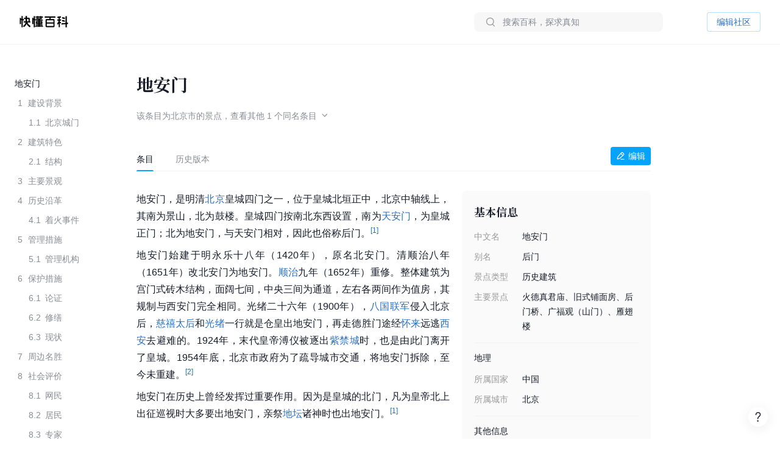

--- FILE ---
content_type: text/html; charset=UTF-8
request_url: https://www.baike.com/wikiid/7186614685537206287
body_size: 52649
content:
<!doctype html><html><head><script type="application/json" id="__MODERN_SERVER_DATA__">{"router":{"baseUrl":"/wikiid","params":{}}}</script><link rel="shortcut icon" href="https://lf3-static.bytednsdoc.com/obj/eden-cn/7221eh7ulojnuhd/baike_logo.png" type="image/x-icon"/><link rel="apple-touch-icon-precomposed" href="//lf-search.baike.com/obj/baike/toutiao-fe/baike_community_pc_editor/logo.png"/><script src="https://lf-security.bytegoofy.com/obj/security-secsdk/runtime-v1.0.0.js" project-id="466" nonce="argus-csp-token"></script><script nonce="argus-csp-token">
            ;(function(){
              window._MODERNJS_ROUTE_MANIFEST = {"routeAssets":{"wikiid":{"chunkIds":[9691,9491,5318,4405,6779,1454,110,1551,7594,7789,8213,98,1801,9260,9089,5756,980,5883,4249,7283,3399,9817,3709,9917,5938,2931,2706,1370,4223,1339,4783,7744,8715,6325,1985,4905,2938,2855,7524,7626,5341,9692],"assets":["static/js/lib-arco-a7a0f7f4.3dd577e7.js","static/css/lib-arco-b3ad1ec0.94ac9209.css","static/js/lib-arco-23891f61.e3a88a25.js","static/js/lib-arco-52a51c72.9e01ff3d.js","static/js/lib-arco-68619b34.a6b1e17a.js","static/js/lib-arco-eefe2121.45a237e0.js","static/js/lib-arco-iconbox.bb6c0b3b.js","static/js/lib-react.2060f148.js","static/js/prosemirror.f9de2469.js","static/js/codemirror.6c4ab308.js","static/js/lib-router.2aabf2e3.js","static/js/lib-axios.c3e0cd50.js","static/js/9260.07247800.js","static/js/9089.bcb92a9a.js","static/js/5756.7ee22c5d.js","static/js/980.b5cde0e0.js","static/js/5883.d5b54907.js","static/js/4249.4e1d144c.js","static/js/7283.dcab7c42.js","static/js/3399.460b1067.js","static/js/9817.6219052c.js","static/js/3709.9b7e9729.js","static/js/9917.7d23637a.js","static/js/5938.42dca8dc.js","static/js/2931.acb717d4.js","static/js/2706.ef3efffc.js","static/js/1370.68bcecdb.js","static/js/4223.704eb928.js","static/js/1339.0d887959.js","static/js/4783.0bd7a59e.js","static/js/7744.989231a4.js","static/js/8715.9fa6ce0a.js","static/js/6325.8d1b1b0f.js","static/js/1985.c5a4151d.js","static/js/4905.ce659b76.js","static/js/2938.88605609.js","static/js/2855.f6ff4dac.js","static/js/7524.377eec50.js","static/css/7626.9098c8fa.css","static/js/7626.48e65380.js","static/js/5341.33e84d41.js","static/css/wikiid.6896397a.css","static/js/wikiid.2d73661d.js"],"referenceCssAssets":["static/css/lib-arco-b3ad1ec0.94ac9209.css","static/css/7626.9098c8fa.css","static/css/wikiid.6896397a.css"]},"wikiid_page":{"chunkIds":[4902],"assets":["static/js/async/wikiid_page.40bd2d7d.js"],"referenceCssAssets":[]},"wikiid_$":{"chunkIds":[8989],"assets":["static/js/async/wikiid_$.c4e55c81.js"],"referenceCssAssets":[]},"wikiid_(id)/page":{"chunkIds":[9491,5318,4405,6779,1454,110,1551,6818,1608,7622,5990,4944,9406,4386,3124,127,6751,3150,2263],"assets":["static/js/lib-arco-a7a0f7f4.3dd577e7.js","static/css/lib-arco-b3ad1ec0.94ac9209.css","static/js/lib-arco-23891f61.e3a88a25.js","static/js/lib-arco-52a51c72.9e01ff3d.js","static/js/lib-arco-68619b34.a6b1e17a.js","static/js/lib-arco-eefe2121.45a237e0.js","static/js/lib-arco-iconbox.bb6c0b3b.js","static/js/6818.75e96845.js","static/js/async/1608.b9f332fd.js","static/js/async/7622.27bdf5c5.js","static/js/async/5990.a66c6cbb.js","static/js/4944.376c5aec.js","static/js/9406.2471e372.js","static/js/async/4386.f0137eca.js","static/js/async/3124.b292d9b5.js","static/css/async/127.64abd936.css","static/js/async/127.da7ac340.js","static/js/6751.4ca9395f.js","static/css/async/3150.473e88d4.css","static/js/async/3150.237cb1d6.js","static/css/async/wikiid_(id)/page.de666820.css","static/js/async/wikiid_(id)/page.92a32f19.js"],"referenceCssAssets":["static/css/lib-arco-b3ad1ec0.94ac9209.css","static/css/async/127.64abd936.css","static/css/async/3150.473e88d4.css","static/css/async/wikiid_(id)/page.de666820.css"]},"wikiid_(id)/layout":{"chunkIds":[5136],"assets":["static/js/async/wikiid_(id)/layout.281548a0.js"],"referenceCssAssets":[]}}};
            })();
          </script><script nonce="argus-csp-token">window.BUILD_VERSION="1.0.2.2701"</script><script nonce="argus-csp-token">function isSupportES6(){try{return new Function("(a = 0) => [...[1,2,3]]"),!0}catch(t){return!1}}!1===isSupportES6()&&(location.href="https://lf-cdn-tos.bytescm.com/obj/static/toutiao-fe/error_page/error_page.html?update=1&host="+encodeURIComponent(location.href))</script><script nonce="argus-csp-token">!function(n,t){if(n.LogAnalyticsObject=t,!n[t]){function c(){c.q.push(arguments)}c.q=c.q||[],n[t]=c}n[t].l=Number(new Date)}(window,"collectEvent")</script><script nonce="argus-csp-token">!function(e,r,t,n,a,c,i,o){t="precollect",n="getAttribute",a="addEventListener",(c=function(e){(i=[].slice.call(arguments)).push(Date.now(),location.href),c.p.a.push(i)}).p={a:[]},e[r]=c,a in e&&(c.pcErr=function(a){a=a||e.event,(o=a.target||a.srcElement)instanceof Element||o instanceof HTMLElement?o[n]("integrity")?e[r](t,"sri",o[n]("href")||o[n]("src")):e[r](t,"st",{tagName:o.tagName,url:o[n]("href")||o[n]("src")}):e[r](t,"err",a.error)},c.pcRej=function(n){n=n||e.event,e[r](t,"err",n.reason||n.detail&&n.detail.reason)},e[a]("error",c.pcErr,!0),e[a]("unhandledrejection",c.pcRej,!0))}(window,"SlardarPreloadCollect")</script><style>#initLoading{width:100%;height:100%;position:fixed;left:0;top:0;width:100vw;height:100vh;z-index:-1;background-color:#fff}.baikeLoading{position:absolute;width:24px;height:24px;top:calc(50% - 12px);left:calc(50% - 12px);background-size:contain;stroke:currentColor;fill:none;font-size:20px;color:#05a4fa;animation:arco-loading-circle 1s infinite cubic-bezier(0,0,1,1)}</style><script nonce="argus-csp-token" async src="https://lf-static.applogcdn.com/obj/applog-sdk-static/log-sdk/collect/5/collect.js"></script><link rel="preconnect" href="//ipolyfill.edge-byted.com"><link rel="dns-prefetch" href="//ipolyfill.edge-byted.com"><script src="//ipolyfill.edge-byted.com/0.0.19/polyfill.min.js" crossorigin="" nonce="argus-csp-token"></script><link rel="dns-prefetch" href="https://lf-search.baike.com"><link rel="dns-prefetch" href="https://lf3-pendah.bytetos.com"><link rel="preconnect" href="https://lf-search.baike.com" crossorigin><link rel="preconnect" href="https://lf3-pendah.bytetos.com" crossorigin><title>地安门-快懂百科</title><meta name="keywords" content="地安门,北京市的景点,快懂百科,百科,知识,百科全书,娱乐百科,资讯百科,新闻百科,话题百科,电影百科,电视剧百科,视频百科,图片百科,明星百科,行业人物百科,政治人物百科,生活百科,菜品百科,文化百科,知识百科,教育百科,小说百科,个人决策百科,历史百科,地理百科,城市百科"><meta name="description" content="地安门，是明清北京皇城四门之一，位于皇城北垣正中，北京中轴线上，其南为景山，北为鼓楼。皇城四门按南北东西设置，南为天安门，为皇城正门；北为地安门，与天安门相对，因此也俗称后门。"><meta property="og:description" content="地安门,北京市的景点,快懂百科,百科,知识,百科全书,娱乐百科,资讯百科,新闻百科,话题百科,电影百科,电视剧百科,视频百科,图片百科,明星百科,行业人物百科,政治人物百科,生活百科,菜品百科,文化百科,知识百科,教育百科,小说百科,个人决策百科,历史百科,地理百科,城市百科"><meta property="og:title" content="地安门-快懂百科"><meta property="og:site_name" content="快懂百科"><meta property="og:type" content="website"><meta name="viewport" content="width=1400,initial-scale=1"><link href="//lf-search.baike.com/obj/baike/toutiao-fe/baike_community_pc_editor/static/css/lib-arco-b3ad1ec0.94ac9209.css" rel="stylesheet" crossorigin="anonymous"><link href="//lf-search.baike.com/obj/baike/toutiao-fe/baike_community_pc_editor/static/css/7626.9098c8fa.css" rel="stylesheet" crossorigin="anonymous"><link href="//lf-search.baike.com/obj/baike/toutiao-fe/baike_community_pc_editor/static/css/wikiid.6896397a.css" rel="stylesheet" crossorigin="anonymous"><link href="//lf-search.baike.com/obj/baike/toutiao-fe/baike_community_pc_editor/static/css/async/127.64abd936.css" rel="stylesheet" /><link href="//lf-search.baike.com/obj/baike/toutiao-fe/baike_community_pc_editor/static/css/async/3150.473e88d4.css" rel="stylesheet" /><link href="//lf-search.baike.com/obj/baike/toutiao-fe/baike_community_pc_editor/static/css/async/wikiid_(id)/page.de666820.css" rel="stylesheet" />  <link data-react-helmet="true" rel="canonical" href="https://m.baike.com/wikiid/7186614685537206287"/>
  <meta data-react-helmet="true" name="robots" content="max-snippet:100"/>
<style>#initLoading{opacity: 0;}</style></head><body><script nonce="argus-csp-token">var INJECTED_TCC_DATA = {"byte_replay":0,"enable_sync_session_cookie":0,"relationship_item_title_collapsed_ratio":0.2,"target_dom_tag_list":["BAIKE_HEADER","ABSTRACT_IMAGE_CTN_CLS","CATALOG_CONTAINER","entry_title","TABHEADER","INFOBOX_CONTAINER_ID"],"use_dom_change_reported_path":["/wikiid"],"on_with_query":["test_tag=perf"],"taskEntryClose":{"23":false,"30":false},"taskTypeValidSwitchClose":{"3":false,"4":false,"6":false,"7":false,"8":false,"15":false,"16":false,"17":false,"18":false,"20":false},"taskRelativeLink":{"VIDEO_TRAINING_LINK":"https://shidian.baike.com/college/type/100004?source=navigation_bar&entry_type=college","VIDEO_TASK_DOCUMENT":"https://shidian.baike.com/college/course/7313876504729894953?source=community_home_page&entry_type=college&doc_id=7313836985230278695"},"videoTaskConfigs":{"videoUrlByItemIdPrefix":"https://www.douyin.com/video/","parseVideoURLRegs":["video/(\\d+)","[?&]modal_id=(\\d+)"]},"taskValidConfig":{"currentMinCollectionCount":1,"addMaxCollectionCount":1},"close_simple_task_validation":false,"mission_text":{"3":{"Entry":"该条目需补充摘要图，完成任务可获得$PriceRatio$海贝","BasicTask":"补充摘要图","Mission":"需要补充$Number$张本条目相关摘要图","Price":"$PriceRatio$","PriceUnit":"/合格图片  共$PriceRatio$海贝","EditorCard":[{"text":"需要补充1张本条目相关摘要图","type":"text"}],"EditorNotes":[{"title":"配图说明","link":"https://shidian.baike.com/college/course/7176112933100404795?doc_id=7205807563782029372","list":["尺寸大于800*800px","图文需要有关联度、位置恰当","图片裁切需要清晰完整不变形"]},{"title":"上传建议","list":["平台在抖音百科媒体库提供部分资源，可进行图片检索"]}]},"4":{"Entry":"完成正文图补充任务，至少可获得$PriceRatio$海贝","BasicTask":"补充正文图","Price":"$PriceRatio$","PriceUnit":"/合格图片","Mission":"补充本条目相关正文图与图片注释","EditorCard":[{"text":"在条目中补充合适的正文图与图注","type":"text"}],"EditorNotes":[{"title":"配图说明","link":"https://shidian.baike.com/college/course/7176112933100404795?doc_id=7205807563782029372","list":["需要有图注","尺寸大于400*400px","图文需要有关联度、位置恰当","仅需添加该任务需求相关的内容","图片裁切需要清晰完整不变形","不使用“图册”形式插入图片"]},{"title":"上传建议","list":["人物条目建议但不仅限于加在【个人经历/生平】【作品】等章节中","平台在抖音百科媒体库提供部分资源，可进行图片检索"]}]},"6":{"Entry":"完成$HeadingName$图片补充任务，至少可获得$PriceRatio$海贝","BasicTask":"补充$HeadingName$正文图","Mission":"补充$HeadingName$相关正文图与图片注释","Price":"$PriceRatio$","PriceUnit":"/合格图片","EditorCard":[{"text":"补充“$HeadingName$”图片与图片注释","type":"text"}],"EditorNotes":[{"title":"配图说明","link":"https://shidian.baike.com/college/course/7176112933100404795?doc_id=7205807563782029372","list":["尺寸大于400*400px","图文需要有关联度、位置恰当","图片裁切需要清晰完整不变形"]},{"title":"上传建议","list":["平台在抖音百科媒体库提供部分资源，可进行图片检索"]}]},"7":{"Entry":"该条目需替换摘要图，完成任务可获得$PriceRatio$海贝","BasicTask":"替换摘要图","Mission":"替换本条目相关摘要图","Price":"$PriceRatio$","EditorCard":[{"text":"在条目中替换合适的摘要图","type":"text"}],"EditorNotes":[{"title":"配图说明","link":"https://shidian.baike.com/college/course/7176112933100404795?doc_id=7205807563782029372","list":["尺寸大于800*800px","图文需要有关联度、位置恰当","图片裁切需要清晰完整不变形"]},{"title":"上传建议","list":["平台在抖音百科媒体库提供部分资源，可进行图片检索"]}]},"8":{"Entry":"完成$HeadingName$图片替换任务，至少可获得$PriceRatio$海贝","BasicTask":"替换$HeadingName$正文图","Mission":"替换$HeadingName$相关正文图与图片注释","Price":"$PriceRatio$","PriceUnit":"/合格图片","EditorCard":[{"text":"替换“$HeadingName$”图片与图片注释","type":"text"}],"EditorNotes":[{"title":"配图说明","link":"https://shidian.baike.com/college/course/7176112933100404795?doc_id=7205807563782029372","list":["在条目中替换合适的正文图与图注","需添加图注（表格中图片除外）","尺寸大于400*400px","图文需要有关联度、位置恰当","仅需添加该任务需求相关的内容","图片裁切需要清晰完整不变形","不使用“图册”形式插入图片"]},{"title":"上传建议","list":["人物条目建议但不仅限于加在【个人经历/生平】【作品】等章节中","平台在抖音百科媒体库提供部分资源，可进行图片检索"]}]},"15":{"Entry":"该条目需补充摘要，完成任务可获得$PriceRatio$海贝","BasicTask":"补充摘要内容","Mission":"$FeedbackExplain$","Price":"$PriceRatio$","EditorCard":[{"text":"当前$TargetText$存在【$FeedbackExplain$】问题，请根据内容要求在摘要中补充对应内容","type":"text"}],"EditorNotes":[{"title":"内容要求","link":"https://shidian.baike.com/college/course/7176112933100175419?doc_id=7205813839249244220","list":["需聚焦重要信息，体现重点事件或关键元素（如人物重要经历、成就；事件结果、影响等关键信息点），避免信息罗列冗长","语言描述客观、精炼、平实、中立","内容需引用权威有效的参考资料","内容原创，不直接复制、搬运内容自参考资料或其他百科","注意内容时效性，引用最新数据或信息","内容需无明显错误，如错别字或英文拼写问题等"]}]},"16":{"Entry":"该条目需更新摘要，完成任务可获得$PriceRatio$海贝","BasicTask":"更新摘要内容","Mission":"$FeedbackExplain$","Price":"$PriceRatio$","EditorCard":[{"text":"当前$TargetText$存在【$FeedbackExplain$】问题，请根据内容要求在摘要中更新对应内容","type":"text"}],"EditorNotes":[{"title":"内容要求","link":"https://shidian.baike.com/college/course/7176112933100175419?doc_id=7205813839249244220","list":["语言描述客观、精炼、平实、中立","内容需引用权威有效的参考资料","内容原创，不直接复制、搬运内容自参考资料或其他百科","注意内容时效性，引用最新数据或信息","内容需无明显错误，如错别字或英文拼写问题等"]}]},"17":{"Entry":"补充$HeadingName$正文中的内容，完成任务可获得$PriceRatio$海贝","BasicTask":"补充$HeadingName$正文内容","Mission":"$FeedbackExplain$","Price":"$PriceRatio$","EditorCard":[{"text":"当前$TargetText$存在【$FeedbackExplain$】问题，请根据内容要求在正文中补充对应内容","type":"text"}],"EditorNotes":[{"title":"内容要求","link":"https://shidian.baike.com/college/course/7176112933100175419?doc_id=7205813839249244220","list":["需聚焦重要信息，体现重点事件或关键元素（如人物重要经历、成就；事件结果、影响等关键信息点），避免信息罗列冗长；","语言描述客观、精炼、平实、中立","内容需引用权威有效的参考资料","内容原创，不直接复制、搬运内容自参考资料或其他百科","注意内容时效性，引用最新数据或信息","内容需无明显错误，如错别字或英文拼写问题等"]}]},"18":{"Entry":"更新$HeadingName$正文中的内容，完成任务可获得$PriceRatio$海贝","BasicTask":"更新$HeadingName$正文内容","Mission":"$FeedbackExplain$","Price":"$PriceRatio$","EditorCard":[{"text":"当前$TargetText$存在【$FeedbackExplain$】问题，请根据内容要求在正文中更新对应内容","type":"text"}],"EditorNotes":[{"title":"内容要求","link":"https://shidian.baike.com/college/course/7176112933100175419?doc_id=7205813839249244220","list":["需聚焦重要信息，体现重点事件或关键元素（如人物重要经历、成就；事件结果、影响等关键信息点），避免信息罗列冗长；","语言描述客观、精炼、平实、中立","内容需引用权威有效的参考资料","内容原创，不直接复制、搬运内容自参考资料或其他百科","注意内容时效性，引用最新数据或信息","内容需无明显错误，如错别字或英文拼写问题等"]}]},"19":{"Entry":"优化通用模块","BasicTask":"通用模块","Mission":"优化百科正文内容","Price":"$PriceRatio$","EditorCard":[{"text":"该条目尚不完善，请按照","type":"text"},{"text":"全词任务标准","type":"link","link":"https://shidian.baike.com/wikiid/7288506306230534201"},{"text":"优化条目","type":"text"}],"EditorNotes":[{"title":"内容要求","link":"https://shidian.baike.com/wikiid/7288506306230534201","list":["注意内容准确，符合客观事实","注意内容时效性，使用最新数据或信息","内容需无明显错误，如错别字或英文拼写问题等","注意补充合规参考资料","注意内容表达，行文中立，语句通顺"]}]},"20":{"Entry":"请为本条目摘要补充可佐证、信源可靠的参考资料","BasicTask":"补充摘要参考资料","Mission":"请为本条目摘要补充可佐证、信源可靠的参考资料","Price":"$PriceRatio$","PriceUnit":"/参考资料","EditorCard":[{"text":"请为本条目摘要补充可佐证、信源可靠的参考资料","type":"text"}],"EditorNotes":[{"title":"内容要求","link":"https://shidian.baike.com/wikiid/7142833215529582628","list":["请引用可佐证的参考资料，避免死链、404等","请引用来源权威、可靠的参考资料","在单个信息点、单句或段落后进行标注","请仅在摘要区域补充参考资料，不进行其他操作（如补图等）","选择图书、古籍、电子文献、期刊报纸作为参考资料时，请先查阅右上角详细说明后再添加，确保参考资料必填信息完整"]}]},"21":{"Entry":"请为本条目插入或创建相关合集","BasicTask":"补充合集","Mission":"请为本条目插入或创建相关合集","Price":"$PriceRatioList$","PriceUnit":"","PriceTip":"插入已有合集5海贝，创建合集50海贝","EditorCard":[{"text":"请为本条目插入或创建相关合集","type":"text"}],"EditorNotes":[{"title":"任务要求","link":"https://shidian.baike.com/college/course/7301610921539944448?source=community_home_page&entry_type=college&anchor=lowvk5lzrdy&doc_id=7300853895680327720","list":["插入合格合集5海贝，新建合格合集50海贝","补充与条目自身属性或最新动态强相关的合集","单次任务仅能添加一个合集","合集主题需客观、准确且有意义","每个合集至少需要包含3个条目","合集主题避免与条目中的一级章节重复","合集至少需要添加一条合规参考资料"]},{"title":"任务建议","list":["可以选择在条目下搜索、编辑现有合集，或创建新的合集","新建/编辑合集后，请尽快在条目编辑页提交发布，避免任务失效"]}]},"22":{"Entry":"全词任务","BasicTask":"全词","Mission":"全词任务","Price":"$PriceRatio$","EditorCard":[{"text":"该条目尚不完善，请按照","type":"text"},{"text":"全词任务标准","type":"link","link":"https://shidian.baike.com/wikiid/7288506306230534201"},{"text":"优化条目","type":"text"}],"EditorNotes":[{"title":"内容要求","link":"https://shidian.baike.com/wikiid/7288506306230534201","list":["注意内容准确，符合客观事实","注意内容时效性，使用最新数据或信息","内容需无明显错误，如错别字或英文拼写问题等","注意补充合规参考资料","注意内容表达，行文中立，语句通顺"]}]},"23":{"Entry":"补充章节","BasicTask":"补充章节","PriceUnit":"","Mission":"$FeedbackExplain$，请结合内容要求补充对应章节内容","Price":"$PriceRatio$","EditorCard":[{"text":"$FeedbackExplain$，请结合内容要求，在文中补充对应章节内容","type":"text"}],"EditorNotes":[{"title":"任务要求","link":"https://shidian.baike.com/college/course/7176112933100175419?doc_id=7205813839249244220","list":["语言描述客观、精炼、平实、中立","内容需引用权威有效的参考资料","内容原创，不直接复制、搬运内容自参考资料或其他百科","注意内容时效性，引用最新数据或信息","内容需无明显错误，如错别字或英文拼写问题等"]},{"title":"任务建议","list":["暂不支持二次编辑未通过版本内容，可在提交时将新增内容备份"]}]},"24":{"Entry":"补充摘要内容","BasicTask":"补充摘要内容","PriceUnit":"","Mission":"缺少$FeedbackExplain$","Price":"$PriceRatio$","EditorCard":[{"text":"当前摘要内容存在缺少【$FeedbackExplain$】问题，请根据内容要求在摘要中补充对应内容","type":"text"}],"EditorNotes":[{"title":"内容要求","link":"https://shidian.baike.com/college/course/7176112933100175419?doc_id=7205813839249244220","list":["需聚焦重要信息，体现重点事件或关键元素（如人物重要经历、成就；事件结果、影响等关键信息点），避免信息罗列冗长","语言描述客观、精炼、平实、中立","内容需引用权威有效的参考资料","内容原创，不直接复制、搬运内容自参考资料或其他百科","注意内容时效性，引用最新数据或信息","内容需无明显错误，如错别字或英文拼写问题等"]}]},"25":{"Entry":"补充正文内容","BasicTask":"补充正文内容","PriceUnit":"","Mission":"缺少$FeedbackExplain$","Price":"$PriceRatio$","EditorCard":[{"text":"当前正文内容存在缺少【$FeedbackExplain$】问题，请根据内容要求在正文中补充对应内容","type":"text"}],"EditorNotes":[{"title":"内容要求","link":"https://shidian.baike.com/college/course/7176112933100175419?doc_id=7205813839249244220","list":["需聚焦重要信息，体现重点事件或关键元素（如人物重要经历、成就；事件结果、影响等关键信息点），避免信息罗列冗长","语言描述客观、精炼、平实、中立","内容需引用权威有效的参考资料","内容原创，不直接复制、搬运内容自参考资料或其他百科","注意内容时效性，引用最新数据或信息","内容需无明显错误，如错别字或英文拼写问题等"]}]},"26":{"Entry":"优化特色模块","BasicTask":"特色模块","PriceUnit":"","Mission":"补充特色头图、大事记等内容","Price":"$PriceRatio$","EditorCard":[{"text":"请根据特色模块内容标准优化条目","type":"text"}],"EditorNotes":[{"title":"内容要求","link":"https://www.baike.com/college/type/100003?entry_type=college","list":["特色头图：选择或上传一张适宜的摘要图标记为特色头图，要求尺寸大于800*800px，图片画质清晰，主体展示完整无遮挡、居中且大小适宜；","关联抖音账号：选择与该词条主体一致且经官方认证的抖音账号进行关联；","大事记：选择词条主体最重要的3-10个事件，表述客观语言精炼，视频选择优质有代表性且与内容关联性强的视频；","参考资料：可新增或引用已有的权威参考资料佐证内容真实性；"]}],"EditorNotes2":[{"title":"内容要求","templateId":1,"name":"star","link":"https://www.baike.com/college/course/7411101681468833803?source=navigation_bar&entry_type=college&doc_id=7410235252583759912","list":["特色头图：选择或上传一张适宜的摘要图，并标记为特色头图，要求图片画质尽可能清晰，主体正脸展示完整无明显遮挡、居中且大小适宜；","抖音账号：选择与该词条主体一致且经官方认证的抖音账号进行关联；","特点标签：用短语描述主体的最主要荣誉、称号或广为人知的鲜明特点；（非必须，如有可填写）","大事记：选择词条主体最重要的3-10个事件，表述客观语言精炼，视频选择优质有代表性且与内容关联性强的视频；事件数最多不超过15，特殊情况除外；","参考资料：可新增或引用已有的权威参考资料佐证内容真实性。"]},{"title":"内容要求","templateId":2,"name":"creator","link":"https://www.baike.com/college/course/7408774995578454028?source=navigation_bar&entry_type=college&doc_id=7390242011319107624","list":["特色头图：选择或上传一张适宜的摘要图，并标记为特色头图，要求图片画质尽可能清晰，主体正脸展示完整无明显遮挡、居中且大小适宜；","抖音账号：选择与该词条主体一致且经官方认证的抖音账号进行关联；","特点标签：用短语描述主体的最主要荣誉、称号或广为人知的鲜明特点；（非必须，如有可填写）","走红原因：通过挖掘创作者资料，观察早期作品内容、风格，用80~138字符概括描述创作者本名（若有则写、作品风格与账号人设、具体走红事件等，请勿描述过于宽泛；","大事记：选择词条主体最重要的3-10个事件，表述客观语言精炼，视频选择优质有代表性且与内容关联性强的视频；事件数最多不超过15，特殊情况除外；","参考资料：可新增或引用已有的权威参考资料佐证内容真实性。"]},{"title":"内容要求","templateId":3,"name":"school","link":"https://www.baike.com/college/type/100003?entry_type=college","list":["特色头图：选择或上传一张适宜的摘要图，并标记为特色头图，要求图片画质尽可能清晰，主体正脸展示完整无明显遮挡、居中且大小适宜；","抖音账号：选择与该词条主体一致且经官方认证的抖音账号进行关联。"]},{"title":"内容要求","templateId":4,"name":"athlete","link":"https://www.baike.com/college/course/7408129173325103141?source=navigation_bar&entry_type=college&doc_id=7390245869393805327","list":["特色头图：选择或上传一张适宜的摘要图，并标记为特色头图，要求图片画质尽可能清晰，主体正脸展示完整无明显遮挡、居中且大小适宜；","抖音账号：选择与该词条主体一致且经官方认证的抖音账号进行关联。","特点标签：用短语描述主体的最主要荣誉、称号或广为人知的鲜明特点；（非必须，如有可填写）","大事记：选择词条主体最重要的3-10个事件，表述客观语言精炼，视频选择优质有代表性且与内容关联性强的视频；事件数最多不超过15，特殊情况除外；","参考资料：可新增或引用已有的权威参考资料佐证内容真实性。"]},{"title":"内容要求","templateId":5,"name":"meme","link":"https://www.baike.com/college/type/100003?entry_type=college","list":["特色头图：选择或上传一张与热梗出处强相关的摘要图并标记为特色头图，要求尺寸大于800*800px，图片画质清晰，主体展示完整无遮挡、居中且大小适宜；","这是什么梗：简洁地叙述热梗因什么事件走红的，需要包含的必要信息点：概述热梗事件（时间、地点、人物、起因、经过、结果）、热梗的含义（这个热梗词语是什么意思，及引申含义）；","事件脉络：推荐选择热梗词条主体最重要的3-10个事件，展示热梗事件从产生、走红、后续发酵的关键历程，若热梗无明确相关后续事件，仅有热梗起因则此模块不做展示。表述客观语言精炼，视频选择优质有代表性且与内容关联性强的视频（如有）；","相关百科：选择并标注热梗产生事件中涉及的相关人物或者其他相关主体词条；","参考资料：可新增或引用已有的权威参考资料佐证内容真实性。"]},{"title":"内容要求","templateId":6,"name":"animal","link":"https://www.baike.com/college/type/100003?entry_type=college","list":["特色头图：选择或上传一张适宜的摘要图标记为特色头图，要求尺寸大于800*800px，图片画质清晰，主体展示完整无遮挡、居中且大小适宜；避免可能引起不适的，如爬行动物、两栖动物等；","特点标签：动物最具特色的客观描述，最多填写3个特色标签，注意与义项和基本信息去重；","物种对比：完善中文名、拉丁学名、分类信息（上溯两个阶元）、形态特征（基本信息栏“主要特征”分组中的所有信息，其中野外识别特征表达需精简）、分布范围、保护等级等，特别注意核对与优化基本信息栏“主要特征”分组中的：体长、高度、翼长、直径、野外识别特征，对比项不要有缺失（分布范围、保护等级等）；","参考资料：可新增或引用已有的权威参考资料佐证内容真实性。"]},{"title":"内容要求","templateId":7,"name":"movie","link":"https://www.baike.com/college/type/100003?entry_type=college","list":["特色头图（竖版海报）：优先选取影视剧所属国家/地区的官方海报，避免使用单个角色的海报（特殊情况除外），并标记为特色头图，图片应使用竖版，注意整体美观、清晰、无水印、无拉伸/变形、无黑边、不涉及色情、暴力及其他敏感元素；","特点标签：用短语描述主体的最主要荣誉、称号或广为人知的鲜明特点；（非必须，如有可填写）","剧情简介：简洁地概括故事的核心情节，主要角色等，同时保留悬念，避免剧透；","参考资料：可新增或引用已有的权威参考资料佐证内容真实性。"]},{"title":"内容要求","templateId":8,"name":"TV","link":"https://www.baike.com/college/type/100003?entry_type=college","list":["特色头图（竖版海报）：优先选取影视剧所属国家/地区的官方海报，避免使用单个角色的海报（特殊情况除外），并标记为特色头图，图片应使用竖版，注意整体美观、清晰、无水印、无拉伸/变形、无黑边、不涉及色情、暴力及其他敏感元素；","特点标签：用短语描述主体的最主要荣誉、称号或广为人知的鲜明特点；（非必须，如有可填写）","剧情简介：简洁地概括故事的核心情节，主要角色等，同时保留悬念，避免剧透；","参考资料：可新增或引用已有的权威参考资料佐证内容真实性。"]},{"title":"内容要求","templateId":9,"name":"business","link":"https://www.baike.com/college/type/100003?entry_type=college","list":["特色头图：选择或上传一张适宜的摘要图，并放置在第一位，标记为“特色头图”。要求人物真实肖像近照，商务照优先，尺寸大于800*800px，图片画质清晰，主体展示完整无遮挡、居中且大小适宜；","特点标签：根据富豪榜排名撰写特点并关联相应合集（如果合集存在），如不在规定榜单排名内，可不撰写；富豪榜优先级排序：福布斯全球富豪榜（取前100）＞福布斯中国内地富豪榜（取前100）＞ 胡润全球富豪榜（取前100）＞ 胡润百富榜（取前100）；","大事记：选择词条主体最重要的3-10个事件，表述客观语言精炼，视频选择优质有代表性且与内容关联性强的视频；","参考资料：可新增或引用已有的权威参考资料佐证内容真实性。"]},{"title":"内容要求","templateId":10,"name":"writer","link":"https://www.baike.com/college/type/100003?entry_type=college","list":["特色头图：选择或上传一张适宜的摘要图标记为特色头图，要求尺寸大于800*800px，图片画质清晰，主体展示完整无遮挡、居中且大小适宜；","特点标签：展示人物特征的重要标签，如【推理小说女王】、【中国二十世纪三年的“文学洛神”】，建议为个人荣誉获奖等。也可从所在的重要集合概念中生产，如【京派作家】【侦探小说作家】【惊悚小说作家】，可点选关联对应合集（如果有）。需避免与义项名、基本信息（部分）发生信息重复，客观、准确，避免出现事实错误；","大事记：选择词条主体最重要的3-10个事件，表述客观语言精炼，相关视频或关联作品百科词条只能选择其一，建议优先选取关联百科词条；","参考资料：可新增或引用已有的权威参考资料佐证内容真实性。"]},{"title":"内容要求","templateId":11,"name":"historicalFigure","link":"https://www.baike.com/college/type/100003?entry_type=college","list":["特色头图：选择或上传一张适宜的摘要图标记为特色头图，要求尺寸大于800*800px，图片画质清晰，主体展示完整无遮挡、居中且大小适宜；","特点标签：简短描述人物历史地位，展示人物特征或所在集合，如【中国在位时间最长的皇帝】、【云台二十八将】等，避免与义项名、基本信息发生信息重复；","大事记：以事实为依据，选择词条主体最重要的3-20个事件，完整概述人物的一生，覆盖体现人物及其所经历朝代各方面变化的重大节点；表述客观，语言精炼，视频（非必须）选择优质有代表性且与内容关联性强的视频；","参考资料：可新增或引用已有的权威参考资料佐证内容真实性。"]}]},"27":{"Entry":"该条目需补充摘要图，完成任务可获得$PriceRatio$海贝","BasicTask":"补充摘要图","Mission":"需要补充$Number$张本条目相关摘要图","Price":"$PriceRatio$","PriceUnit":"/合格图片  共$Number$海贝","EditorCard":[{"text":"需要补充$Number$张本条目相关摘要图","type":"text"}],"EditorNotes":[{"title":"配图说明","link":"https://shidian.baike.com/college/course/7176112933100404795?doc_id=7205807563782029372","list":["数量：补充$Number$张","尺寸：大于800*800px","排序：选择质量最高的，放在摘要图首图位置","图文需要有关联度、位置恰当","图片裁切需要清晰完整不变形","差异：图片尽可能丰富，避免全是一类图片"]}]},"30":{"Entry":"视频任务","BasicTask":"视频任务","PriceUnit":"/合格视频","Mission":"视频任务","Price":"$PriceRatio$","EditorCard":[],"EditorNotes":[]},"70":{"BasicTask":"专项新建","PriceUnit":"","Price":"$PriceRatio$","EditorCard":[{"text":"根据","type":"text"},{"text":"任务要求","type":"link","link":"https://www.baike.com/college/course/7387362606761164840?doc_id=7342359421890822178"},{"text":"标准新建或完善条目","type":"text"}],"EditorNotes":[{"title":"内容要求","link":"https://shidian.baike.com/college/course/7176112933100175419?doc_id=7205813839249244220","list":["注意内容准确,符合客观事实","注意内容时效性,使用最新数据或信息","内容需无明显错误,如错别字或英文拼写问题等","注意补充合规参考资料","注意内容表达,行文中立,语句通顺"]}]}},"mission_valid":{"3":{"flag":[false,true,true],"desc":["满足2个条件，才可以提交","1. 摘要图字段更新","2. 其他字段不更新"],"checkers":[{"fn":"gt","params":["${state.abstractImageModel.imageList.length}","${state.formdata.originFormdata.headImageList.length}"],"ignoreRes":true},{"fn":"isImageListChange","params":["${state.abstractImageModel.imageList}","${state.formdata.originFormdata.headImageList}"],"ignoreRes":true},{"fn":"logicOp","params":["${res0}","${res1}","|"]},{"fn":"judgeContentChange","params":["${state.formdata.originFormdata.content}","${state.docContent.content}"]},{"fn":"judgeNoneContentFieldEqual","params":["${state}",["headImageList","bigEventData"]]}]},"4":{"flag":[false,true],"desc":["1. 该插入图片的地方有插入图片","2. 其他地方不应该有修改","contentNodeId可能有三种情况，","a. 标题补图（获取指定标题下面的所有内容，这部分内容需满足如下条件才能提交：1. 有图片的新增&修改，2. 有或者没有新增回车/空格  3. 文本内容不能修改）","b. 段落(获取当前段落所属标题下的所有内容，其同样需要满足a中的条件)","c. 图册(获取当前图册所属标题下的所有内容，其同样需要满足a中的条件)","其余不归属于当前标题下的内容都不能更改，若有更改则不允许提交。"],"checkers":[{"fn":"validContentImageTask","params":["${state.lightYearEngine.globalSimpleTaskList[0].Task.ContentNodeID}","${newDoc}","${oldDoc}"]},{"fn":"judgeNoneContentFieldEqual","params":["${state}",["bigEventData"]]}]},"6":{"flag":[false,true],"desc":["1. 该插入图片的地方有插入图片","2. 其他地方不应该有修改","contentNodeId可能有三种情况，","a. 标题补图（获取指定标题下面的所有内容，这部分内容需满足如下条件才能提交：1. 有图片的新增&修改，2. 有或者没有新增回车/空格  3. 文本内容不能修改）","b. 段落(获取当前段落所属标题下的所有内容，其同样需要满足a中的条件)","c. 图册(获取当前图册所属标题下的所有内容，其同样需要满足a中的条件)","其余不归属于当前标题下的内容都不能更改，若有更改则不允许提交。"],"checkers":[{"fn":"validContentImageTask","params":["${state.lightYearEngine.globalSimpleTaskList[0].Task.ContentNodeID}","${newDoc}","${oldDoc}"]},{"fn":"judgeNoneContentFieldEqual","params":["${state}",["bigEventData"]]}]},"7":{"flag":[false,true,true],"desc":["满足2个条件，才可以提交","1. 摘要图字段更新","2. 其他字段不更新"],"checkers":[{"fn":"gt","params":["${state.abstractImageModel.imageList.length}","${state.formdata.originFormdata.headImageList.length}"],"ignoreRes":true},{"fn":"isImageListChange","params":["${state.abstractImageModel.imageList}","${state.formdata.originFormdata.headImageList}"],"ignoreRes":true},{"fn":"logicOp","params":["${res0}","${res1}","|"]},{"fn":"judgeContentChange","params":["${state.formdata.originFormdata.content}","${state.docContent.content}"]},{"fn":"judgeNoneContentFieldEqual","params":["${state}",["headImageList","bigEventData"]]}]},"8":{"flag":[false,true],"desc":["1. 该插入图片的地方有插入图片","2. 其他地方不应该有修改","contentNodeId可能有三种情况，","a. 标题补图（获取指定标题下面的所有内容，这部分内容需满足如下条件才能提交：1. 有图片的新增&修改，2. 有或者没有新增回车/空格  3. 文本内容不能修改）","b. 段落(获取当前段落所属标题下的所有内容，其同样需要满足a中的条件)","c. 图册(获取当前图册所属标题下的所有内容，其同样需要满足a中的条件)","其余不归属于当前标题下的内容都不能更改，若有更改则不允许提交。"],"checkers":[{"fn":"validContentImageTask","params":["${state.lightYearEngine.globalSimpleTaskList[0].Task.ContentNodeID}","${newDoc}","${oldDoc}"]},{"fn":"judgeNoneContentFieldEqual","params":["${state}",["bigEventData"]]}]},"15":{"flag":[false],"checkers":[{"fn":"validConfigFn","params":[{"headingNodeId":"","forbiddenChangeNodeTypeList":["image","block_image"],"ignoreEmptyParagraph":true,"isCheckAll":false},{"oldDoc":"${oldDoc}","newDoc":"${newDoc}"}]}]},"16":{"flag":[false],"checkers":[{"fn":"validConfigFn","params":[{"headingNodeId":"","forbiddenChangeNodeTypeList":["image","block_image"],"ignoreEmptyParagraph":true,"isCheckAll":false},{"oldDoc":"${oldDoc}","newDoc":"${newDoc}"}]}]},"17":{"flag":[false],"checkers":[{"fn":"getBoolean","params":["${state.lightYearEngine.globalSimpleTaskList[0].Task.ContentNodeID}",false],"ignoreRes":true},{"fn":"validConfigFn","params":[{"headingNodeId":"${state.lightYearEngine.globalSimpleTaskList[0].Task.ContentNodeID}","forbiddenChangeNodeTypeList":["image","block_image"],"ignoreEmptyParagraph":true,"isCheckAll":"${res0}"},{"oldDoc":"${oldDoc}","newDoc":"${newDoc}"}]}]},"18":{"flag":[false],"checkers":[{"fn":"getBoolean","params":["${state.lightYearEngine.globalSimpleTaskList[0].Task.ContentNodeID}",false],"ignoreRes":true},{"fn":"validConfigFn","params":[{"headingNodeId":"${state.lightYearEngine.globalSimpleTaskList[0].Task.ContentNodeID}","forbiddenChangeNodeTypeList":["image","block_image"],"ignoreEmptyParagraph":true,"isCheckAll":"${res0}"},{"oldDoc":"${oldDoc}","newDoc":"${newDoc}"}]}]},"20":{"flag":[false,true],"checkers":[{"fn":"validConfigFn","params":[{"headingNodeId":"","forbiddenChangeNodeTypeList":["image","block_image","structured_table"],"requireChangeNodeTypeList":["reference"],"ignoreTextChange":true},{"oldDoc":"${oldDoc}","newDoc":"${newDoc}"}]},{"fn":"judgeNoneContentFieldEqual","params":["${state}",["reference","bigEventData"]]}]},"21":{"flag":[false,true,true],"desc":["满足2个条件，才可以提交","1. 用户补充了合集","2. 合集数量>=X(X支持配置，本期为1)","3. 没有修改合集以外内容","4. 用户本次新增合集数<=Q(Q支持配置，本期为1)"],"checkers":[{"fn":"eq","params":["${state.collection.collectionList.length}",1]},{"fn":"judgeContentChange","params":["${state.formdata.originFormdata.content}","${state.docContent.content}"]},{"fn":"judgeNoneContentFieldEqual","params":["${state}",["collectionList","bigEventData"]]}]},"23":{"flag":[false,false,true],"desc":["满足以下条件版本才可以点击发布并提报","1. 至少有新增X级章节且章节下有内容","   a. 本期X=1，X支持配置。当X=2，即用户新增1/2级章节都符合要求","   b. 新增章节名与BPO下发的任务章节名保持一致","   c. 该章节数必须+1","2. 没有修改Infobox、词条描述、摘要图、人物关系"],"checkers":[{"fn":"getHeadingCountByLevel","params":["${oldDoc}",1],"ignoreRes":true},{"fn":"getHeadingCountByLevel","params":["${newDoc}",1],"ignoreRes":true},{"fn":"sum","params":[["${res0}",1]],"ignoreRes":true},{"fn":"isEqual","params":["${res1}","${res2}"]},{"fn":"hasTargetTaskTitle","params":["${newDoc}",1,"${state.lightYearEngine.globalSimpleTaskList[0]}"]},{"fn":"judgeNoneContentFieldEqual","params":["${state}",["collectionList","reference","note","bigEventData"]]}]},"24":{"flag":[false,true],"checkers":[{"fn":"validConfigFn","params":[{"headingNodeId":"","forbiddenChangeNodeTypeList":["image","block_image","structured_table"],"ignoreEmptyParagraph":true,"isCheckAll":false},{"oldDoc":"${oldDoc}","newDoc":"${newDoc}"}]},{"fn":"judgeNoneContentFieldEqual","params":["${state}",["collectionList","reference","note","bigEventData"]]}]},"25":{"flag":[false,true],"checkers":[{"fn":"validConfigFn","params":[{"headingNodeId":"","forbiddenChangeNodeTypeList":["image","block_image","structured_table"],"isOnlyBodyContent":true,"ignoreEmptyParagraph":true,"isCheckAll":false},{"oldDoc":"${oldDoc}","newDoc":"${newDoc}"}]},{"fn":"judgeNoneContentFieldEqual","params":["${state}",["collectionList","reference","note","bigEventData"]]}]},"26":{"flag":[false],"checkers":[{"fn":"validContentSpecialTask","params":["${state}",[{"moduleType":"BigEvent","moduleData":"${state.bigEventModel.isEmpty}","isInversion":false},{"moduleType":"hotReason","moduleData":"${state.hotReason.content.content[0].content[0].text}","isInversion":true},{"moduleType":"BackgroundImage","moduleData":"${state.abstractImageModel.specialBaikeImageList[0].id}","isInversion":true},{"moduleType":"RelatedDoc","moduleData":"${state.specialWikiModel.relatedDocList.length}","isInversion":true},{"moduleType":"DocComparison","moduleData":"${state.specialWikiModel.docComparisonList.length}","isInversion":true}]]}]},"27":{"flag":[false,true,true],"desc":["满足2个条件，才可以提交","1. 摘要图字段更新","2. 其他字段不更新"],"checkers":[{"fn":"gt","params":["${state.abstractImageModel.imageList.length}","${state.formdata.originFormdata.headImageList.length}"],"ignoreRes":true},{"fn":"isImageListChange","params":["${state.abstractImageModel.imageList}","${state.formdata.originFormdata.headImageList}"],"ignoreRes":true},{"fn":"logicOp","params":["${res0}","${res1}","|"]},{"fn":"judgeContentChange","params":["${state.formdata.originFormdata.content}","${state.docContent.content}"]},{"fn":"judgeNoneContentFieldEqual","params":["${state}",["headImageList","bigEventData"]]}]}},"disabledImageOptimize":false,"disbaledUnsolvedModalWhenSubmit":false,"nominatedCodeAndTipsMap":{"-41004":"当前条目申诉中，暂不可以提报","-41000":"当前条目提报中，暂不可以提报","-41002":"当前条目存在删除讨论，暂不可以提报","-410007":"当周提报次数已用完","-40020":"当前条目正在评审中，请等待评审结果出来后再提报","-40014":"当前任务已在审核中，无需重复提报"},"nominatedCodeAndTipsSandboxMap":{"-41004":"当前条目申诉中，暂不可以提报","-41000":"当前条目提报中，暂不可以提报","-41002":"当前过程稿对应条目存在删除讨论，暂不可以提报","-410007":"当周提报次数已用完","-40020":"当前条目正在评审中，请等待评审结果出来后再提报","-40014":"当前任务已在审核中，无需重复提报"},"nominatedTaskAndTipsMap":{"-41000":"当前条目提报中，暂不可以提报","-41002":"当前条目存在删除讨论，暂不可以提报","-40022":"当前条目存在提报/申诉中,暂不可以提报","-40014":"当前任务已在审核中，无需重复提报"},"nominatedTaskAndTipsSandboxMap":{"-41000":"当前条目提报中，暂不可以提报","-41002":"当前过程稿对应条目存在删除讨论，暂不可以提报","-40022":"当前条目存在提报/申诉中,暂不可以提报","-40014":"当前任务已在审核中，无需重复提报"},"use_new_editor":{"use_new_reference_diff":true},"editor_link_limit":100,"isUnloginUserOpenNewCsrPage":true,"releasePercentage":1,"unifiedSwitch":{"video":{"show_editor_video":true}},"speculative_rules":{"need_login":true,"__base_rules":[{"source":"list","urls":["/","/edit_community"],"eagerness":"moderate"}],"/edit_community":[{"source":"list","urls":["/"]},{"source":"document","where":{"and":[{"href_matches":"/*"},{"not":{"href_matches":"/edit_community"}}]},"eagerness":"moderate"}],"/":[{"source":"list","urls":["/edit_community"]},{"source":"document","where":{"and":[{"href_matches":"/*"},{"not":{"href_matches":"/"}}]},"eagerness":"moderate"}],"/task_center/**":[{"source":"list","urls":["/","/edit_community"]},{"source":"document","where":{"and":[{"href_matches":"/*"},{"not":{"href_matches":"/task_center/*"}}]},"eagerness":"moderate"}]},"header_navigation":{"user":[{"title":"社区首页","link":"/edit_community","tab":"/edit_community"},{"title":"任务中心","link":"/task_center/partialOptimize","tab":"/task_center"},{"title":"兴趣小组","link":"/community_group_landing","tab":"/community_group_landing"},{"title":"编辑学园","link":"/college/home?source=navigation_bar","tab":"/college"},{"title":"星级条目","link":"/aggregation?enter_from=navigation_bar","tab":"/aggregation"}],"hotUser":[{"title":"社区首页","link":"/edit_community","tab":"/edit_community"},{"title":"任务中心","link":"/task_center/hotTask?subPage=hot_doc_create&source=hot_task","tab":"/task_center"},{"title":"兴趣小组","link":"/community_group_landing","tab":"/community_group_landing"},{"title":"编辑学园","link":"/college/home?source=navigation_bar","tab":"/college"},{"title":"星级条目","link":"/aggregation?enter_from=navigation_bar","tab":"/aggregation"}],"agency":[{"title":"社区首页","link":"/edit_community","tab":"/edit_community"},{"title":"公会任务","link":"/affair/agency/task?source=navigation_bar","tab":"/affair/agency/task"},{"title":"编辑学园","link":"/college/home?source=navigation_bar","tab":"/college"},{"title":"星级条目","link":"/aggregation?enter_from=navigation_bar","tab":"/aggregation"}]},"isNewCsrPage":true,"runtime_env":"prod","env_tag":"prod","web_id":"7601277514901063183"};var __is_prerender__ = 0;</script><script nonce="argus-csp-token" id="prefetch-data">var __userInfo__ = null;var __userPermission__ = null;var __userFeedbackButton__ ={"visible":true,"faq_url":"https://shidian.baike.com/wikiid/7158373713467998222","feedback_url":"https://wenjuan.feishu.cn/m/cfm?t=ssrZsB1RqdKi-jjl3&user_id="};var __prefetch_doc_data__ = {"VersionNumber":45,"ColorDead":false,"DocMeta":{"DocID":"7186614685537206287","LatestVersionID":"7596911881602072576","CreateTime":"1673695404","IncentiveItemID":"0","NeedSmartCrop":true,"WikiDocIDV1":"19338714","WikiDocIDV2":"2140667943931442141","SandboxDocID":"0","OriginalDocID":"0","Title":"地安门","DisplayStatus":1,"EditStatus":1,"BizID":1,"KGID":"","BusinessVisibility":60,"ReviewVisibility":60,"FinalVisibility":60,"ProtectStatus":8,"QualityLevel":0,"DocSource":4,"SpecialWikiVisibility":10},"VersionContent":{"InfoboxTemplateID":"7148757050599391268","IsRemoveInfobox":false,"IsRemoveHeadImage":true,"HeadImageList":[],"Subtitle":"北京市的景点","Infobox":"[{\"type\":\"infobox_group\",\"children\":[{\"type\":\"text\",\"children\":null,\"node_id\":\"\"}],\"node_id\":\"\"},{\"type\":\"infobox_key\",\"attrs\":{\"property_id\":\"中文名\",\"property_type\":\"SYSTEM\"},\"children\":[{\"type\":\"text\",\"children\":null,\"text\":\"中文名\",\"node_id\":\"\"}],\"node_id\":\"\"},{\"type\":\"infobox_value\",\"children\":[{\"type\":\"paragraph\",\"attrs\":{},\"children\":[{\"type\":\"text\",\"children\":null,\"text\":\"地安门\",\"node_id\":\"\"}],\"node_id\":\"lnmkxjze24qk\"}],\"node_id\":\"\"},{\"type\":\"infobox_key\",\"attrs\":{\"property_id\":\"别名\",\"property_type\":\"SYSTEM\"},\"children\":[{\"type\":\"text\",\"children\":null,\"text\":\"别名\",\"node_id\":\"\"}],\"node_id\":\"\"},{\"type\":\"infobox_value\",\"children\":[{\"type\":\"paragraph\",\"attrs\":{},\"children\":[{\"type\":\"text\",\"children\":null,\"text\":\"后门\",\"node_id\":\"\"}],\"node_id\":\"lnmkxjze1u01\"}],\"node_id\":\"\"},{\"type\":\"infobox_key\",\"attrs\":{\"property_id\":\"景点类型\",\"property_type\":\"SYSTEM\"},\"children\":[{\"type\":\"text\",\"children\":null,\"text\":\"景点类型\",\"node_id\":\"\"}],\"node_id\":\"\"},{\"type\":\"infobox_value\",\"children\":[{\"type\":\"paragraph\",\"attrs\":{},\"children\":[{\"type\":\"text\",\"children\":null,\"text\":\"历史建筑\",\"node_id\":\"\"}],\"node_id\":\"lnmkxjze1sjz\"}],\"node_id\":\"\"},{\"type\":\"infobox_key\",\"attrs\":{\"property_id\":\"主要景点\",\"property_type\":\"SYSTEM\"},\"children\":[{\"type\":\"text\",\"children\":null,\"text\":\"主要景点\",\"node_id\":\"\"}],\"node_id\":\"\"},{\"type\":\"infobox_value\",\"children\":[{\"type\":\"paragraph\",\"attrs\":{},\"children\":[{\"type\":\"text\",\"children\":null,\"text\":\"火德真君庙、旧式铺面房、后门桥、广福观（山门）、雁翅楼\",\"node_id\":\"\"}],\"node_id\":\"lnmkxjze1sjw\"}],\"node_id\":\"\"},{\"type\":\"infobox_group\",\"children\":[{\"type\":\"text\",\"children\":null,\"text\":\"地理\",\"node_id\":\"\"}],\"node_id\":\"\"},{\"type\":\"infobox_key\",\"attrs\":{\"property_id\":\"所属国家\",\"property_type\":\"SYSTEM\"},\"children\":[{\"type\":\"text\",\"children\":null,\"text\":\"所属国家\",\"node_id\":\"\"}],\"node_id\":\"\"},{\"type\":\"infobox_value\",\"children\":[{\"type\":\"paragraph\",\"attrs\":{},\"children\":[{\"type\":\"text\",\"children\":null,\"text\":\"中国\",\"node_id\":\"\"}],\"node_id\":\"lnmkxjzek9o\"}],\"node_id\":\"\"},{\"type\":\"infobox_key\",\"attrs\":{\"property_id\":\"所属城市\",\"property_type\":\"SYSTEM\"},\"children\":[{\"type\":\"text\",\"children\":null,\"text\":\"所属城市\",\"node_id\":\"\"}],\"node_id\":\"\"},{\"type\":\"infobox_value\",\"children\":[{\"type\":\"paragraph\",\"attrs\":{},\"children\":[{\"type\":\"text\",\"children\":null,\"text\":\"北京\",\"node_id\":\"\"}],\"node_id\":\"lnmkxjze1q8y\"}],\"node_id\":\"\"},{\"type\":\"infobox_group\",\"children\":[{\"type\":\"text\",\"children\":null,\"text\":\"其他信息\",\"node_id\":\"\"}],\"node_id\":\"\"},{\"type\":\"infobox_key\",\"attrs\":{\"property_id\":\"外文名\",\"property_source\":1,\"property_type\":\"SYSTEM\"},\"children\":[{\"type\":\"text\",\"children\":null,\"text\":\"外文名\",\"node_id\":\"\"}],\"node_id\":\"\"},{\"type\":\"infobox_value\",\"children\":[{\"type\":\"paragraph\",\"attrs\":{},\"children\":[{\"type\":\"text\",\"children\":null,\"text\":\"di'an men\",\"node_id\":\"\"}],\"node_id\":\"lnmkxjze1ik7\"}],\"node_id\":\"\"},{\"type\":\"infobox_key\",\"attrs\":{\"property_id\":\"建造时期\",\"property_source\":1,\"property_type\":\"SYSTEM\"},\"children\":[{\"type\":\"text\",\"children\":null,\"text\":\"建造时期\",\"node_id\":\"\"}],\"node_id\":\"\"},{\"type\":\"infobox_value\",\"children\":[{\"type\":\"paragraph\",\"attrs\":{},\"children\":[{\"type\":\"text\",\"children\":null,\"text\":\"明永乐十八年（1420年）\",\"node_id\":\"\"}],\"node_id\":\"lnmkxjze16dm\"}],\"node_id\":\"\"},{\"type\":\"infobox_key\",\"attrs\":{\"property_id\":\"气候类型\",\"property_source\":1,\"property_type\":\"SYSTEM\"},\"children\":[{\"type\":\"text\",\"children\":null,\"text\":\"气候类型\",\"node_id\":\"\"}],\"node_id\":\"\"},{\"type\":\"infobox_value\",\"children\":[{\"type\":\"paragraph\",\"attrs\":{},\"children\":[{\"type\":\"text\",\"children\":null,\"text\":\"暖温带半湿润气候\",\"node_id\":\"\"}],\"node_id\":\"lnmkxjze3mh\"}],\"node_id\":\"\"},{\"type\":\"infobox_key\",\"attrs\":{\"property_id\":\"年代\",\"property_source\":1,\"property_type\":\"SYSTEM\"},\"children\":[{\"type\":\"text\",\"children\":null,\"text\":\"年代\",\"node_id\":\"\"}],\"node_id\":\"\"},{\"type\":\"infobox_value\",\"children\":[{\"type\":\"paragraph\",\"attrs\":{},\"children\":[{\"type\":\"text\",\"children\":null,\"text\":\"明永乐\",\"node_id\":\"\"}],\"node_id\":\"lnmkxjze2510\"}],\"node_id\":\"\"},{\"type\":\"infobox_key\",\"attrs\":{\"property_id\":\"复建时间\",\"property_source\":1,\"property_type\":\"SYSTEM\"},\"children\":[{\"type\":\"text\",\"children\":null,\"text\":\"复建时间\",\"node_id\":\"\"}],\"node_id\":\"\"},{\"type\":\"infobox_value\",\"children\":[{\"type\":\"paragraph\",\"attrs\":{},\"children\":[{\"type\":\"text\",\"children\":null,\"text\":\"2012年\",\"node_id\":\"\"}],\"node_id\":\"lnmkxjzegso\"}],\"node_id\":\"\"},{\"type\":\"infobox_key\",\"attrs\":{\"property_id\":\"地理位置\",\"property_source\":1,\"property_type\":\"SYSTEM\"},\"children\":[{\"type\":\"text\",\"children\":null,\"text\":\"地理位置\",\"node_id\":\"\"}],\"node_id\":\"\"},{\"type\":\"infobox_value\",\"children\":[{\"type\":\"paragraph\",\"attrs\":{},\"children\":[{\"type\":\"text\",\"children\":null,\"text\":\"中国北京市西城区地安门\",\"node_id\":\"\"}],\"node_id\":\"lnmkxjze1ciz\"}],\"node_id\":\"\"}]","Content":"[{\"type\":\"paragraph\",\"attrs\":{},\"children\":[{\"type\":\"text\",\"children\":null,\"text\":\"地安门，是明清\",\"node_id\":\"\"},{\"type\":\"internal_link\",\"attrs\":{\"docId\":\"7158714370888728613\",\"doc_id\":\"7158714370888728613\",\"target\":1,\"title\":\"北京市\"},\"children\":[{\"type\":\"text\",\"children\":null,\"text\":\"北京\",\"node_id\":\"\"}],\"node_id\":\"ls8tmpi2wwj\"},{\"type\":\"text\",\"children\":null,\"text\":\"皇城四门之一，位于皇城北垣正中，北京中轴线上，其南为景山，北为鼓楼。皇城四门按南北东西设置，南为\",\"node_id\":\"\"},{\"type\":\"internal_link\",\"attrs\":{\"docId\":\"7173963220733018148\",\"doc_id\":\"7173963220733018148\",\"target\":1,\"title\":\"天安门\"},\"children\":[{\"type\":\"text\",\"children\":null,\"text\":\"天安门\",\"node_id\":\"\"}],\"node_id\":\"ls8tmpi2g5q\"},{\"type\":\"text\",\"children\":null,\"text\":\"，为皇城正门；北为地安门，与天安门相对，因此也俗称后门。\",\"node_id\":\"\"},{\"type\":\"reference\",\"attrs\":{\"data_index\":0,\"content\":\"ls9rzbb1qyx\"},\"children\":null,\"node_id\":\"ls9rzbb1qyx\"}],\"node_id\":\"llceeh0ni7\"},{\"type\":\"paragraph\",\"attrs\":{},\"children\":[{\"type\":\"text\",\"children\":null,\"text\":\"地安门始建于明永乐十八年（1420年），原名北安门。清顺治八年（1651年）改北安门为地安门。\",\"node_id\":\"\"},{\"type\":\"internal_link\",\"attrs\":{\"docId\":\"6294817220114629478\",\"doc_id\":\"6294817220114629478\",\"target\":1,\"title\":\"顺治\"},\"children\":[{\"type\":\"text\",\"children\":null,\"text\":\"顺治\",\"node_id\":\"\"}],\"node_id\":\"mgfsy9rc11mr\"},{\"type\":\"text\",\"children\":null,\"text\":\"九年（1652年）重修。整体建筑为宫门式砖木结构，面阔七间，中央三间为通道，左右各两间作为值房，其规制与西安门完全相同。光绪二十六年（1900年），\",\"node_id\":\"\"},{\"type\":\"internal_link\",\"attrs\":{\"docId\":\"6468275276938297832\",\"doc_id\":\"6468275276938297832\",\"target\":1,\"title\":\"八国联军\"},\"children\":[{\"type\":\"text\",\"children\":null,\"text\":\"八国联军\",\"node_id\":\"\"}],\"node_id\":\"ls8tmpi218gm\"},{\"type\":\"text\",\"children\":null,\"text\":\"侵入北京后，\",\"node_id\":\"\"},{\"type\":\"internal_link\",\"attrs\":{\"docId\":\"7235896713586671653\",\"doc_id\":\"7235896713586671653\",\"target\":1,\"title\":\"慈禧\"},\"children\":[{\"type\":\"text\",\"children\":null,\"text\":\"慈禧太后\",\"node_id\":\"\"}],\"node_id\":\"ls8tmpi323dg\"},{\"type\":\"text\",\"children\":null,\"text\":\"和\",\"node_id\":\"\"},{\"type\":\"internal_link\",\"attrs\":{\"docId\":\"7316849751164583955\",\"doc_id\":\"7316849751164583955\",\"target\":1,\"title\":\"光绪\"},\"children\":[{\"type\":\"text\",\"children\":null,\"text\":\"光绪\",\"node_id\":\"\"}],\"node_id\":\"ls8tmpi324y8\"},{\"type\":\"text\",\"children\":null,\"text\":\"一行就是仓皇出地安门，再走德胜门途经\",\"node_id\":\"\"},{\"type\":\"internal_link\",\"attrs\":{\"docId\":\"7263670512776921124\",\"doc_id\":\"7263670512776921124\",\"target\":1,\"title\":\"怀来县\"},\"children\":[{\"type\":\"text\",\"children\":null,\"text\":\"怀来\",\"node_id\":\"\"}],\"node_id\":\"ls8tmpi31qbo\"},{\"type\":\"text\",\"children\":null,\"text\":\"远逃\",\"node_id\":\"\"},{\"type\":\"internal_link\",\"attrs\":{\"docId\":\"7166134164923760648\",\"doc_id\":\"7166134164923760648\",\"target\":1,\"title\":\"西安市\"},\"children\":[{\"type\":\"text\",\"children\":null,\"text\":\"西安\",\"node_id\":\"\"}],\"node_id\":\"ls8tmpi31im5\"},{\"type\":\"text\",\"children\":null,\"text\":\"去避难的。1924年，末代皇帝溥仪被逐出\",\"node_id\":\"\"},{\"type\":\"internal_link\",\"attrs\":{\"docId\":\"7207656731093614648\",\"doc_id\":\"7207656731093614648\",\"target\":1,\"title\":\"故宫\"},\"children\":[{\"type\":\"text\",\"children\":null,\"text\":\"紫禁城\",\"node_id\":\"\"}],\"node_id\":\"ls8tmpi3434\"},{\"type\":\"text\",\"children\":null,\"text\":\"时，也是由此门离开了皇城。1954年底，北京市政府为了疏导城市交通，将地安门拆除，至今未重建。\",\"node_id\":\"\"},{\"type\":\"reference\",\"attrs\":{\"data_index\":1,\"content\":\"ls7py3or1mut\"},\"children\":null,\"node_id\":\"ls7py3or1mut\"}],\"node_id\":\"ls9rz8zp1h69\"},{\"type\":\"paragraph\",\"attrs\":{},\"children\":[{\"type\":\"text\",\"children\":null,\"text\":\"地安门在历史上曾经发挥过重要作用。因为是皇城的北门，凡为皇帝北上出征巡视时大多要出地安门，亲祭\",\"node_id\":\"\"},{\"type\":\"internal_link\",\"attrs\":{\"docId\":\"7189954464781189132\",\"doc_id\":\"7189954464781189132\",\"target\":1,\"title\":\"地坛\"},\"children\":[{\"type\":\"text\",\"children\":null,\"text\":\"地坛\",\"node_id\":\"\"}],\"node_id\":\"ls8tmpi21ffi\"},{\"type\":\"text\",\"children\":null,\"text\":\"诸神时也出地安门。\",\"node_id\":\"\"},{\"type\":\"reference\",\"attrs\":{\"data_index\":0,\"content\":\"ls7q4eko35s\"},\"children\":null,\"node_id\":\"ls7q4eko35s\"}],\"node_id\":\"ls7q4a0u2iy\"},{\"type\":\"heading\",\"attrs\":{\"level\":1},\"children\":[{\"type\":\"text\",\"children\":null,\"text\":\"建设背景\",\"node_id\":\"\"}],\"node_id\":\"1\"},{\"type\":\"heading\",\"attrs\":{\"level\":2},\"children\":[{\"type\":\"text\",\"children\":null,\"text\":\"北京城门\",\"node_id\":\"\"}],\"node_id\":\"1_1\"},{\"type\":\"paragraph\",\"attrs\":{},\"children\":[{\"type\":\"text\",\"children\":null,\"text\":\"北京城门分为内城九门，外城七门，皇城四门，皇城其他三门，宫城四门，现代城门等。\",\"node_id\":\"\"},{\"type\":\"internal_link\",\"attrs\":{\"docId\":\"7158714370888728613\",\"doc_id\":\"7158714370888728613\",\"target\":1,\"title\":\"北京市\"},\"children\":[{\"type\":\"text\",\"children\":null,\"text\":\"北京\",\"node_id\":\"\"}],\"node_id\":\"llc4dq1tc7o\"},{\"type\":\"text\",\"children\":null,\"text\":\"旧城有“内九外七皇城四”之说，指的是内城九门、外城七门以及皇城四门。\",\"node_id\":\"\"}],\"node_id\":\"llceeh0n1eay\"},{\"type\":\"block_image\",\"attrs\":{\"url\":\"//p3-sdbk2-media.byteimg.com/tos-cn-i-xv4ileqgde/c920234a42f1419f9e7eba54ee4e5924~tplv-xv4ileqgde-image.image\",\"alt\":\"北京城门\",\"note\":[{\"type\":\"paragraph\",\"children\":[{\"type\":\"text\",\"children\":null,\"text\":\"北京城门\",\"node_id\":\"\"}],\"node_id\":\"\"}],\"version\":\"1\",\"align\":\"center\",\"width\":600,\"height\":358,\"id\":\"7267398517562277943\",\"name\":\"北京城门\"},\"children\":null,\"node_id\":\"llc4dq1tolo\"},{\"type\":\"paragraph\",\"attrs\":{},\"children\":[{\"type\":\"text\",\"children\":null,\"text\":\"“内九外七皇城四”中“内九”指的是内城上的九座城门，按\",\"node_id\":\"\"},{\"type\":\"text\",\"children\":null,\"text\":\"顺时针方向\",\"node_id\":\"\"},{\"type\":\"text\",\"children\":null,\"text\":\"，分别是东城墙上的东直门、\",\"node_id\":\"\"},{\"type\":\"internal_link\",\"attrs\":{\"docId\":\"3257272445819307946\",\"doc_id\":\"3257272445819307946\",\"target\":1,\"title\":\"朝阳门\"},\"children\":[{\"type\":\"text\",\"children\":null,\"text\":\"朝阳门\",\"node_id\":\"\"}],\"node_id\":\"ltwe9q7t21e9\"},{\"type\":\"text\",\"children\":null,\"text\":\"；南城墙上的崇文门、正阳门、宣武门；西城墙上有阜成门、西直门；北城墙上的德胜门和安定门。它们各自有不同的名字、用途和特征。具体如下：\",\"node_id\":\"\"}],\"node_id\":\"llceeh0owgi\"},{\"type\":\"paragraph\",\"attrs\":{},\"children\":[{\"type\":\"text\",\"children\":null,\"text\":\"内城九门：正阳门、崇文门、宣武门、朝阳门、阜成门、东直门、西直门、安定门、德胜门\",\"node_id\":\"\"}],\"node_id\":\"llceeh0o1g76\"},{\"type\":\"paragraph\",\"attrs\":{},\"children\":[{\"type\":\"text\",\"children\":null,\"text\":\"外城七门：永定门、左安门、右安门、广渠门、广安门、东便门、西便门\",\"node_id\":\"\"}],\"node_id\":\"llceeh0o1kjv\"},{\"type\":\"paragraph\",\"attrs\":{},\"children\":[{\"type\":\"text\",\"children\":null,\"text\":\"皇城四门：\",\"node_id\":\"\"},{\"type\":\"internal_link\",\"attrs\":{\"docId\":\"7173963220733018148\",\"doc_id\":\"7173963220733018148\",\"target\":1,\"title\":\"天安门\"},\"children\":[{\"type\":\"text\",\"children\":null,\"text\":\"天安门\",\"node_id\":\"\"}],\"node_id\":\"ls8tmpi32t2\"},{\"type\":\"text\",\"children\":null,\"text\":\"、地安门、东安门、西安门\",\"node_id\":\"\"}],\"node_id\":\"llceeh0o16f0\"},{\"type\":\"block_image\",\"attrs\":{\"url\":\"//p3-sdbk2-media.byteimg.com/tos-cn-i-xv4ileqgde/affd6a4faea44463b75f3f3681ecee4e~tplv-xv4ileqgde-image.image\",\"alt\":\"地安门\",\"note\":[{\"type\":\"paragraph\",\"children\":[{\"type\":\"text\",\"children\":null,\"text\":\"地安门\",\"node_id\":\"\"}],\"node_id\":\"\"}],\"version\":\"1\",\"align\":\"center\",\"width\":300,\"height\":169,\"id\":\"7267398521907576887\",\"name\":\"地安门\"},\"children\":null,\"node_id\":\"llc4dq1t1pgp\"},{\"type\":\"paragraph\",\"attrs\":{},\"children\":[{\"type\":\"text\",\"children\":null,\"text\":\"皇城其他：大明门、端门、东三座门、西三座门\",\"node_id\":\"\"}],\"node_id\":\"llceeh0o1u80\"},{\"type\":\"paragraph\",\"attrs\":{},\"children\":[{\"type\":\"text\",\"children\":null,\"text\":\"宫城四门：午门、神武门、东华门、西华门\",\"node_id\":\"\"}],\"node_id\":\"llceeh0ol09\"},{\"type\":\"paragraph\",\"attrs\":{},\"children\":[{\"type\":\"text\",\"children\":null,\"text\":\"现代城门：和平门、复兴门、建国门、水关门\",\"node_id\":\"\"}],\"node_id\":\"llceeh0o22xf\"},{\"type\":\"heading\",\"attrs\":{\"level\":1},\"children\":[{\"type\":\"text\",\"children\":null,\"text\":\"建筑特色\",\"node_id\":\"\"}],\"node_id\":\"2\"},{\"type\":\"heading\",\"attrs\":{\"level\":2},\"children\":[{\"type\":\"text\",\"children\":null,\"text\":\"结构\",\"node_id\":\"\"}],\"node_id\":\"2_1\"},{\"type\":\"paragraph\",\"attrs\":{},\"children\":[{\"type\":\"text\",\"children\":null,\"text\":\"地安门始建于明永乐十八年（1420年），原名\",\"node_id\":\"\"},{\"type\":\"text\",\"children\":null,\"marks\":[{\"type\":\"strong\"}],\"text\":\"北安门\",\"node_id\":\"\"},{\"type\":\"text\",\"children\":null,\"text\":\"。清顺治八年（1651年）改北安门为地安门。\",\"node_id\":\"\"},{\"type\":\"internal_link\",\"attrs\":{\"docId\":\"6294817220114629478\",\"doc_id\":\"6294817220114629478\",\"target\":1,\"title\":\"顺治\"},\"children\":[{\"type\":\"text\",\"children\":null,\"text\":\"顺治\",\"node_id\":\"\"}],\"node_id\":\"llc4dq1t715\"},{\"type\":\"text\",\"children\":null,\"text\":\"九年（1652年）重修。整体建筑为宫门式砖木结构，面阔七间，中央三间为通道，左右各两间作为值房，其规制与西安门完全相同。\",\"node_id\":\"\"}],\"node_id\":\"llceeh0o1jpk\"},{\"type\":\"block_image\",\"attrs\":{\"url\":\"//p3-sdbk2-media.byteimg.com/tos-cn-i-xv4ileqgde/30c7feaef39a46c1b061eb6d34b0308d~tplv-xv4ileqgde-image.image\",\"alt\":\"地安门\",\"note\":[{\"type\":\"paragraph\",\"children\":[{\"type\":\"text\",\"children\":null,\"text\":\"地安门\",\"node_id\":\"\"}],\"node_id\":\"\"}],\"version\":\"1\",\"align\":\"center\",\"width\":215,\"height\":99,\"id\":\"7267398526366122044\",\"name\":\"地安门\"},\"children\":null,\"node_id\":\"llc4dq1t1gaq\"},{\"type\":\"paragraph\",\"attrs\":{},\"children\":[{\"type\":\"internal_link\",\"attrs\":{\"docId\":null,\"doc_id\":\"\",\"target\":1,\"title\":\"中华民国\"},\"children\":[{\"type\":\"text\",\"children\":null,\"text\":\"中华民国\",\"node_id\":\"\"}],\"node_id\":\"lldccnw4f6x\"},{\"type\":\"text\",\"children\":null,\"text\":\"期间，为便利交通，1913年、1923年将地安门东西两侧的皇城墙拆除。中华人民共和国初期，1954年底至1955年2月，以整治道路交通为由拆除地安门及雁翅楼。\",\"node_id\":\"\"}],\"node_id\":\"llceeh0o1s98\"},{\"type\":\"paragraph\",\"attrs\":{},\"children\":[{\"type\":\"text\",\"children\":null,\"text\":\"1955年，有些社会名流对拆除地安门存有质疑，有关部门遂将地安门拆除所得的门窗、柱子、过梁、柁、檩[lǐn]等构件编号造册，连同砖石及琉璃瓦等构件运往\",\"node_id\":\"\"},{\"type\":\"internal_link\",\"attrs\":{\"docId\":\"7231864872861073408\",\"doc_id\":\"7231864872861073408\",\"target\":1,\"title\":\"天坛\"},\"children\":[{\"type\":\"text\",\"children\":null,\"text\":\"天坛\",\"node_id\":\"\"}],\"node_id\":\"llc4dq1t1jdt\"},{\"type\":\"text\",\"children\":null,\"text\":\"，计划在天坛内北侧原样复建地安门及雁翅楼。但是后来因为天坛内发生火灾，堆放的地安门及雁翅楼木质建筑构件全部被烧毁，复建地安门和雁翅楼的计划遂终止实施。拆除所得的建筑材料后来用于修建天坛北门。\",\"node_id\":\"\"}],\"node_id\":\"llceeh0o1npd\"},{\"type\":\"paragraph\",\"attrs\":{},\"children\":[{\"type\":\"text\",\"children\":null,\"text\":\"2004年，\",\"node_id\":\"\"},{\"type\":\"internal_link\",\"attrs\":{\"docId\":\"7158714370888728613\",\"doc_id\":\"7158714370888728613\",\"target\":1,\"title\":\"北京市\"},\"children\":[{\"type\":\"text\",\"children\":null,\"text\":\"北京市\",\"node_id\":\"\"}],\"node_id\":\"llc4dq1t1mb7\"},{\"type\":\"text\",\"children\":null,\"text\":\"政协委员\",\"node_id\":\"\"},{\"type\":\"internal_link\",\"attrs\":{\"docId\":\"282632983793781367\",\"doc_id\":\"282632983793781367\",\"target\":1,\"title\":\"王灿炽\"},\"children\":[{\"type\":\"text\",\"children\":null,\"text\":\"王灿炽\",\"node_id\":\"\"}],\"node_id\":\"llc4dq1t5x0\"},{\"type\":\"text\",\"children\":null,\"text\":\"正式向北京市政协提出了关于复建地安门的提案。2005年，多位文史学家提议复建地安门及雁翅楼。2011年，\",\"node_id\":\"\"},{\"type\":\"internal_link\",\"attrs\":{\"docId\":\"6728109000835250024\",\"doc_id\":\"6728109000835250024\",\"target\":1,\"title\":\"北京市文物局\"},\"children\":[{\"type\":\"text\",\"children\":null,\"text\":\"北京市文物局\",\"node_id\":\"\"}],\"node_id\":\"llc4dq1t1x88\"},{\"type\":\"text\",\"children\":null,\"text\":\"启动中轴线文物保护工程，计划修复地安门雁翅楼，但没有动工。2012年，北京市启动“名城标志性历史建筑恢复工程”，地安门雁翅楼复建工程是其中的一项。2013年5月16日，地安门雁翅楼复建工程启动。2014年8月，地安门雁翅楼主体工程已完工，拟于同年“十一”前完工。\",\"node_id\":\"\"}],\"node_id\":\"llceeh0o18rs\"},{\"type\":\"paragraph\",\"attrs\":{},\"children\":[{\"type\":\"text\",\"children\":null,\"text\":\"地安门为北京皇城四门之一，其原址位于现今平安大街与地安门大街的交叉口处。皇城四门中，正门称天安门（明代称承天门），东门称东安门，西门称西安门，北门称地安门（明代称北安门），另有厚载门、后门等俗称。为砖木结构之宫门式建筑，面阔七间，中明间及两次间为通道，明间宽7米，两次间各宽5.4米，四梢间各宽4.8米，总面阔38米，通高11.8米，进深12.5米。正中设朱红大门三门，左右各两梢间为值房。门内大道两侧有米粮库、油漆作、花炮作等机构。\",\"node_id\":\"\"},{\"type\":\"internal_link\",\"attrs\":{\"docId\":\"8958348512082253117\",\"doc_id\":\"8958348512082253117\",\"target\":1,\"title\":\"地安门内\"},\"children\":[{\"type\":\"text\",\"children\":null,\"text\":\"地安门内\",\"node_id\":\"\"}],\"node_id\":\"llc4dq1t1tgp\"},{\"type\":\"text\",\"children\":null,\"text\":\"左右两侧各有燕翅楼一座，为二层楼，原为内务府满、蒙、汉上三旗公署。\",\"node_id\":\"\"}],\"node_id\":\"llceeh0o1f17\"},{\"type\":\"paragraph\",\"attrs\":{},\"children\":[{\"type\":\"text\",\"children\":null,\"text\":\"据文献记载，地安门在历史上曾经发挥过重要作用。因为是皇城的北门，凡为皇帝北上出征巡视时大多要出地安门，亲祭\",\"node_id\":\"\"},{\"type\":\"internal_link\",\"attrs\":{\"docId\":\"7189954464781189132\",\"doc_id\":\"7189954464781189132\",\"target\":1,\"title\":\"地坛\"},\"children\":[{\"type\":\"text\",\"children\":null,\"text\":\"地坛\",\"node_id\":\"\"}],\"node_id\":\"ls8tmpi31usx\"},{\"type\":\"text\",\"children\":null,\"text\":\"诸神时也出地安门。\",\"node_id\":\"\"}],\"node_id\":\"llceeh0obnd\"},{\"type\":\"heading\",\"attrs\":{\"level\":1},\"children\":[{\"type\":\"text\",\"children\":null,\"text\":\"主要景观\",\"node_id\":\"\"}],\"node_id\":\"3\"},{\"type\":\"paragraph\",\"attrs\":{},\"children\":[{\"type\":\"text\",\"children\":null,\"text\":\"地安门为传统商业街区，\",\"node_id\":\"\"},{\"type\":\"internal_link\",\"attrs\":{\"docId\":\"6718711644279241751\",\"doc_id\":\"6718711644279241751\",\"target\":1,\"title\":\"地安门外大街\"},\"children\":[{\"type\":\"text\",\"children\":null,\"text\":\"地安门外大街\",\"node_id\":\"\"}],\"node_id\":\"lmyx2nqt19n5\"},{\"type\":\"text\",\"children\":null,\"text\":\"自\",\"node_id\":\"\"},{\"type\":\"internal_link\",\"attrs\":{\"docId\":\"7265433765508612154\",\"doc_id\":\"7265433765508612154\",\"target\":1,\"title\":\"元朝\"},\"children\":[{\"type\":\"text\",\"children\":null,\"text\":\"元代\",\"node_id\":\"\"}],\"node_id\":\"ls8tmpi31mzy\"},{\"type\":\"text\",\"children\":null,\"text\":\"起即为著名的商业街，今有\",\"node_id\":\"\"},{\"type\":\"internal_link\",\"attrs\":{\"docId\":\"1268519002584167828\",\"doc_id\":\"1268519002584167828\",\"target\":1,\"title\":\"马凯餐厅\"},\"children\":[{\"type\":\"text\",\"children\":null,\"text\":\"马凯餐厅\",\"node_id\":\"\"}],\"node_id\":\"llc4dq1tkas\"},{\"type\":\"text\",\"children\":null,\"text\":\"、地安门百货商场、地安门电器商场、地安门药店、地安门\",\"node_id\":\"\"},{\"type\":\"internal_link\",\"attrs\":{\"docId\":\"5874520350991039911\",\"doc_id\":\"5874520350991039911\",\"target\":1,\"title\":\"新华书店总店\"},\"children\":[{\"type\":\"text\",\"children\":null,\"text\":\"新华书店\",\"node_id\":\"\"}],\"node_id\":\"mgfsy9rbfse\"},{\"type\":\"text\",\"children\":null,\"text\":\"、地安门副食商场、\",\"node_id\":\"\"},{\"type\":\"internal_link\",\"attrs\":{\"docId\":\"7243983346009702461\",\"doc_id\":\"7243983346009702461\",\"target\":1,\"title\":\"狗不理包子\"},\"children\":[{\"type\":\"text\",\"children\":null,\"text\":\"天津狗不理\",\"node_id\":\"\"}],\"node_id\":\"llc4dq1t1oy5\"},{\"type\":\"text\",\"children\":null,\"text\":\"包子铺、合义斋等各种店铺数十家。有火德真君庙、\",\"node_id\":\"\"},{\"type\":\"internal_link\",\"attrs\":{\"docId\":\"4727947988158994985\",\"doc_id\":\"4727947988158994985\",\"target\":1,\"title\":\"旧式铺面房\"},\"children\":[{\"type\":\"text\",\"children\":null,\"text\":\"旧式铺面房\",\"node_id\":\"\"}],\"node_id\":\"m55ybev51ddu\"},{\"type\":\"text\",\"children\":null,\"text\":\"、后门桥、\",\"node_id\":\"\"},{\"type\":\"internal_link\",\"attrs\":{\"docId\":\"746159206610199487\",\"doc_id\":\"746159206610199487\",\"target\":1,\"title\":\"广福观\"},\"children\":[{\"type\":\"text\",\"children\":null,\"text\":\"广福观\",\"node_id\":\"\"}],\"node_id\":\"lo355w7w1qvv\"},{\"type\":\"text\",\"children\":null,\"text\":\"（山门）等市、区文物保护单位。\",\"node_id\":\"\"}],\"node_id\":\"llceeh0o1unv\"},{\"type\":\"block_image\",\"attrs\":{\"url\":\"//p3-sdbk2-media.byteimg.com/tos-cn-i-xv4ileqgde/af5a5ba484d84ebb906d8d93b5689b64~tplv-xv4ileqgde-image.image\",\"alt\":\"地安门\",\"note\":[{\"type\":\"paragraph\",\"children\":[{\"type\":\"text\",\"children\":null,\"text\":\"地安门\",\"node_id\":\"\"}],\"node_id\":\"\"}],\"version\":\"1\",\"align\":\"center\",\"width\":249,\"height\":300,\"id\":\"7267398530778529852\",\"name\":\"地安门\"},\"children\":null,\"node_id\":\"llc4dq1t632\"},{\"type\":\"paragraph\",\"attrs\":{},\"children\":[{\"type\":\"text\",\"children\":null,\"text\":\"早年，\",\"node_id\":\"\"},{\"type\":\"internal_link\",\"attrs\":{\"docId\":\"8958348512082253117\",\"doc_id\":\"8958348512082253117\",\"target\":1,\"title\":\"地安门内\"},\"children\":[{\"type\":\"text\",\"children\":null,\"text\":\"地安门内\",\"node_id\":\"\"}],\"node_id\":\"llc4dq1tc5j\"},{\"type\":\"text\",\"children\":null,\"text\":\"设置有许多为皇家服务的衙门，诸如\",\"node_id\":\"\"},{\"type\":\"internal_link\",\"attrs\":{\"docId\":\"6859514086854996431\",\"doc_id\":\"6859514086854996431\",\"target\":1,\"title\":\"尚衣监\"},\"children\":[{\"type\":\"text\",\"children\":null,\"text\":\"尚衣监\",\"node_id\":\"\"}],\"node_id\":\"m55ybev323g\"},{\"type\":\"text\",\"children\":null,\"text\":\"、司设监、司礼监、酒醋局、织染局、针工局、巾帽局、\",\"node_id\":\"\"},{\"type\":\"internal_link\",\"attrs\":{\"docId\":\"3259239456811039321\",\"doc_id\":\"3259239456811039321\",\"target\":1,\"title\":\"发射药\"},\"children\":[{\"type\":\"text\",\"children\":null,\"text\":\"火药\",\"node_id\":\"\"}],\"node_id\":\"lo355w8q1kc1\"},{\"type\":\"text\",\"children\":null,\"text\":\"局、司苑局，还有钟鼓司、供用库、蜡库、帘子库、兵器库、皮房、纸房、安乐堂等。\",\"node_id\":\"\"}],\"node_id\":\"llceeh0o6kg\"},{\"type\":\"paragraph\",\"attrs\":{},\"children\":[{\"type\":\"internal_link\",\"attrs\":{\"docId\":\"8958348512082253117\",\"doc_id\":\"8958348512082253117\",\"target\":1,\"title\":\"地安门内站\"},\"children\":[{\"type\":\"text\",\"children\":null,\"text\":\"地安门内\",\"node_id\":\"\"}],\"node_id\":\"ls8tmpi1kqz\"},{\"type\":\"text\",\"children\":null,\"text\":\"的\",\"node_id\":\"\"},{\"type\":\"internal_link\",\"attrs\":{\"docId\":\"8705194625010826814\",\"doc_id\":\"8705194625010826814\",\"target\":1,\"title\":\"地安门内大街\"},\"children\":[{\"type\":\"text\",\"children\":null,\"text\":\"地安门内大街\",\"node_id\":\"\"}],\"node_id\":\"lmyx2nqygoj\"},{\"type\":\"text\",\"children\":null,\"text\":\"东、西两侧原来各建有雁翅楼一座，为二层楼，\",\"node_id\":\"\"},{\"type\":\"reference\",\"attrs\":{\"data_index\":2,\"content\":\"mjtl7j1a16y9\"},\"children\":null,\"node_id\":\"mjtl7j1a16y9\"},{\"type\":\"text\",\"children\":null,\"text\":\"两楼东西对称，与地安门同时兴建，原为内务府满、蒙、汉上三旗公署，功能是皇城后卫哨所。1924年溥仪被逐出\",\"node_id\":\"\"},{\"type\":\"internal_link\",\"attrs\":{\"docId\":\"8949135857128089838\",\"doc_id\":\"8949135857128089838\",\"target\":1,\"title\":\"紫禁城\"},\"children\":[{\"type\":\"text\",\"children\":null,\"text\":\"紫禁城\",\"node_id\":\"\"}],\"node_id\":\"llc4dq1t1ey\"},{\"type\":\"text\",\"children\":null,\"text\":\"，部分太监曾在雁翅楼暂时居住。两楼均为砖混建筑，顶覆黄琉璃瓦，面阔各为十五间，每座楼的占地面积约为300平方米，北端分别靠近地安门东西两侧。1954年，两楼随地安门同时拆除。\",\"node_id\":\"\"}],\"node_id\":\"llceeh0o1lib\"},{\"type\":\"paragraph\",\"attrs\":{},\"children\":[{\"type\":\"text\",\"children\":null,\"text\":\"2013年至2014年，进行了地安门雁翅楼复建工程。由于此前地安门已经拆除、市政道路修建及扩建等影响，新建雁翅楼的建筑风貌与原雁翅楼无法全部相同，仅能够在原建筑遗址上东侧楼从南往北恢复4间、西侧楼从南往北恢复10间。为和原雁翅楼加以区别，设计方案\",\"node_id\":\"\"},{\"type\":\"internal_link\",\"attrs\":{\"docId\":\"8183057906237449400\",\"doc_id\":\"8183057906237449400\",\"target\":1,\"title\":\"中将\"},\"children\":[{\"type\":\"text\",\"children\":null,\"text\":\"中将\",\"node_id\":\"\"}],\"node_id\":\"lo355w4r1fp5\"},{\"type\":\"text\",\"children\":null,\"text\":\"部分原歇山顶屋面改为悬山顶屋面，采取断头处理，设标志牌进行说明。\",\"node_id\":\"\"}],\"node_id\":\"llceeh0o15xu\"},{\"type\":\"paragraph\",\"attrs\":{},\"children\":[{\"type\":\"text\",\"children\":null,\"text\":\"复建后的雁翅楼，东楼4间、西楼10间。总建筑面积1041平方米，每间房长4.66米，面积大约30平方米。建筑外观主体为红色。顶部采用黑火布瓦（古建筑中的小青瓦，一般用于庙宇、殿堂等等），瓦下采用压五墨绘制有牡丹、祥云等图案。雁翅楼每间房的正面由格子窗相连。楼内以乳黄色为主。截至2014年8月，各间房之间仅有柱子，相互\",\"node_id\":\"\"},{\"type\":\"internal_link\",\"attrs\":{\"docId\":\"3643242816668819525\",\"doc_id\":\"3643242816668819525\",\"target\":1,\"title\":\"连通\"},\"children\":[{\"type\":\"text\",\"children\":null,\"text\":\"连通\",\"node_id\":\"\"}],\"node_id\":\"m55ybev412yj\"},{\"type\":\"text\",\"children\":null,\"text\":\"，尚未独立成房。两座雁翅楼前各有一个长度大约为两个10间房的院子，将雁翅楼包围。\",\"node_id\":\"\"}],\"node_id\":\"llceeh0p14l8\"},{\"type\":\"heading\",\"attrs\":{\"level\":1},\"children\":[{\"type\":\"text\",\"children\":null,\"text\":\"历史沿革\",\"node_id\":\"\"}],\"node_id\":\"4\"},{\"type\":\"paragraph\",\"attrs\":{},\"children\":[{\"type\":\"text\",\"children\":null,\"text\":\"公元1420年，地安门于明永乐十八年始建。\",\"node_id\":\"\"}],\"node_id\":\"llceeh0p11n4\"},{\"type\":\"block_image\",\"attrs\":{\"url\":\"//p3-sdbk2-media.byteimg.com/tos-cn-i-xv4ileqgde/99e3ba3902ff4ac98e464f94dacbed97~tplv-xv4ileqgde-image.image\",\"alt\":\"地安门\",\"note\":[{\"type\":\"paragraph\",\"children\":[{\"type\":\"text\",\"children\":null,\"text\":\"地安门\",\"node_id\":\"\"}],\"node_id\":\"\"}],\"version\":\"1\",\"align\":\"center\",\"width\":300,\"height\":222,\"id\":\"7267398534343688253\",\"name\":\"地安门\"},\"children\":null,\"node_id\":\"llc4dq1t13vy\"},{\"type\":\"paragraph\",\"attrs\":{},\"children\":[{\"type\":\"text\",\"children\":null,\"text\":\"公元1503年，弘治十六年二月重修。\",\"node_id\":\"\"}],\"node_id\":\"llceeh0p14ig\"},{\"type\":\"paragraph\",\"attrs\":{},\"children\":[{\"type\":\"text\",\"children\":null,\"text\":\"公元1571年，\",\"node_id\":\"\"},{\"type\":\"internal_link\",\"attrs\":{\"docId\":\"6631186943972371596\",\"doc_id\":\"6631186943972371596\",\"target\":1,\"title\":\"隆庆\"},\"children\":[{\"type\":\"text\",\"children\":null,\"text\":\"隆庆\",\"node_id\":\"\"}],\"node_id\":\"llc4dq1t5je\"},{\"type\":\"text\",\"children\":null,\"text\":\"五年七月修\",\"node_id\":\"\"},{\"type\":\"pinyin\",\"attrs\":{\"docId\":\"7140264632274894861\",\"doc_id\":\"7140264632274894861\",\"value\":\"qì\"},\"children\":[{\"type\":\"text\",\"children\":null,\"text\":\"葺\",\"node_id\":\"\"}],\"node_id\":\"lwjahtzo1vw8\"},{\"type\":\"text\",\"children\":null,\"text\":\"。\",\"node_id\":\"\"}],\"node_id\":\"llceeh0p1lko\"},{\"type\":\"paragraph\",\"attrs\":{},\"children\":[{\"type\":\"text\",\"children\":null,\"text\":\"公元1652年，清顺治九年七月重建，并易名为地安门。\",\"node_id\":\"\"}],\"node_id\":\"llceeh0p18na\"},{\"type\":\"paragraph\",\"attrs\":{},\"children\":[{\"type\":\"internal_link\",\"attrs\":{\"docId\":\"7316849751164583955\",\"doc_id\":\"7316849751164583955\",\"target\":1,\"title\":\"光绪\"},\"children\":[{\"type\":\"text\",\"children\":null,\"text\":\"光绪\",\"node_id\":\"\"}],\"node_id\":\"llc4dq1tqfy\"},{\"type\":\"text\",\"children\":null,\"text\":\"二十六年（1900年），\",\"node_id\":\"\"},{\"type\":\"internal_link\",\"attrs\":{\"docId\":\"6468275276938297832\",\"doc_id\":\"6468275276938297832\",\"target\":1,\"title\":\"八国联军\"},\"children\":[{\"type\":\"text\",\"children\":null,\"text\":\"八国联军\",\"node_id\":\"\"}],\"node_id\":\"ls8tmpi2hxx\"},{\"type\":\"text\",\"children\":null,\"text\":\"入侵\",\"node_id\":\"\"},{\"type\":\"internal_link\",\"attrs\":{\"docId\":\"7158714370888728613\",\"doc_id\":\"7158714370888728613\",\"target\":1,\"title\":\"北京市\"},\"children\":[{\"type\":\"text\",\"children\":null,\"text\":\"北京\",\"node_id\":\"\"}],\"node_id\":\"llc4dq1ty14\"},{\"type\":\"text\",\"children\":null,\"text\":\"时，侵略军曾在地安门遭受清军的顽强抵抗。在紧急关头，\",\"node_id\":\"\"},{\"type\":\"internal_link\",\"attrs\":{\"docId\":\"7235896713586671653\",\"doc_id\":\"7235896713586671653\",\"target\":1,\"title\":\"慈禧\"},\"children\":[{\"type\":\"text\",\"children\":null,\"text\":\"慈禧太后\",\"node_id\":\"\"}],\"node_id\":\"llc4dq1t17vu\"},{\"type\":\"text\",\"children\":null,\"text\":\"带了\",\"node_id\":\"\"},{\"type\":\"internal_link\",\"attrs\":{\"docId\":\"7213923740676505611\",\"doc_id\":\"7213923740676505611\",\"target\":1,\"title\":\"爱新觉罗·载湉\"},\"children\":[{\"type\":\"text\",\"children\":null,\"text\":\"光绪皇帝\",\"node_id\":\"\"}],\"node_id\":\"llc4dq1tfuo\"},{\"type\":\"text\",\"children\":null,\"text\":\"仓皇逃出\",\"node_id\":\"\"},{\"type\":\"internal_link\",\"attrs\":{\"docId\":\"8949135857128089838\",\"doc_id\":\"8949135857128089838\",\"target\":1,\"title\":\"紫禁城\"},\"children\":[{\"type\":\"text\",\"children\":null,\"text\":\"紫禁城\",\"node_id\":\"\"}],\"node_id\":\"llc4dq1t2165\"},{\"type\":\"text\",\"children\":null,\"text\":\"，出皇城北门地安门，再出内城德胜门，走避\",\"node_id\":\"\"},{\"type\":\"internal_link\",\"attrs\":{\"docId\":\"7166134164923760648\",\"doc_id\":\"7166134164923760648\",\"target\":1,\"title\":\"西安市\"},\"children\":[{\"type\":\"text\",\"children\":null,\"text\":\"西安\",\"node_id\":\"\"}],\"node_id\":\"llc4dq1t9da\"},{\"type\":\"text\",\"children\":null,\"text\":\"。\",\"node_id\":\"\"}],\"node_id\":\"llceeh0ps5b\"},{\"type\":\"paragraph\",\"attrs\":{},\"children\":[{\"type\":\"text\",\"children\":null,\"text\":\"民国十三年（1924年）驱逐末代皇帝出宫时，部分太监曾暂栖于此楼。为便利交通，分别于1913年、1923年将地安门东西两侧城墙拆除。这位末代皇帝也是从地安门灰溜溜地走向他的出生地\",\"node_id\":\"\"},{\"type\":\"internal_link\",\"attrs\":{\"docId\":\"8852947393503116798\",\"doc_id\":\"8852947393503116798\",\"target\":1,\"title\":\"摄政王\"},\"children\":[{\"type\":\"text\",\"children\":null,\"text\":\"摄政王\",\"node_id\":\"\"}],\"node_id\":\"m07y427vktd\"},{\"type\":\"text\",\"children\":null,\"text\":\"府的。\",\"node_id\":\"\"}],\"node_id\":\"llceeh0p1qnj\"},{\"type\":\"paragraph\",\"attrs\":{},\"children\":[{\"type\":\"text\",\"children\":null,\"text\":\"1950年代将地安门拆除，并辟为路。地安门后演化为地片名，泛指地安门东、\",\"node_id\":\"\"},{\"type\":\"internal_link\",\"attrs\":{\"docId\":\"9213332060450245349\",\"doc_id\":\"9213332060450245349\",\"target\":1,\"title\":\"爱民街\"},\"children\":[{\"type\":\"text\",\"children\":null,\"text\":\"西大街\",\"node_id\":\"\"}],\"node_id\":\"llc4dq1tw2n\"},{\"type\":\"text\",\"children\":null,\"text\":\"，\",\"node_id\":\"\"},{\"type\":\"internal_link\",\"attrs\":{\"docId\":\"8958348512082253117\",\"doc_id\":\"8958348512082253117\",\"target\":1,\"title\":\"地安门内\"},\"children\":[{\"type\":\"text\",\"children\":null,\"text\":\"地安门内\",\"node_id\":\"\"}],\"node_id\":\"llc4dq1t1d8q\"},{\"type\":\"text\",\"children\":null,\"text\":\"、外大街\",\"node_id\":\"\"},{\"type\":\"text\",\"children\":null,\"text\":\"相交\",\"node_id\":\"\"},{\"type\":\"text\",\"children\":null,\"text\":\"十字路口附近。东属\",\"node_id\":\"\"},{\"type\":\"internal_link\",\"attrs\":{\"docId\":\"7280103055248015416\",\"doc_id\":\"7280103055248015416\",\"target\":1,\"title\":\"东城区\"},\"children\":[{\"type\":\"text\",\"children\":null,\"text\":\"东城区\",\"node_id\":\"\"}],\"node_id\":\"lo355w6b15xz\"},{\"type\":\"text\",\"children\":null,\"text\":\"管界；西属什刹海历史文化旅游风景区与北海地区，属\",\"node_id\":\"\"},{\"type\":\"internal_link\",\"attrs\":{\"docId\":\"7286825977580290105\",\"doc_id\":\"7286825977580290105\",\"target\":1,\"title\":\"西城区\"},\"children\":[{\"type\":\"text\",\"children\":null,\"text\":\"西城区\",\"node_id\":\"\"}],\"node_id\":\"lo355w5j1pro\"},{\"type\":\"text\",\"children\":null,\"text\":\"厂桥街道办事处\",\"node_id\":\"\"},{\"type\":\"text\",\"children\":null,\"text\":\"辖域\",\"node_id\":\"\"},{\"type\":\"text\",\"children\":null,\"text\":\"。北端至鼓楼，南端为\",\"node_id\":\"\"},{\"type\":\"internal_link\",\"attrs\":{\"docId\":\"7238090557712859148\",\"doc_id\":\"7238090557712859148\",\"target\":1,\"title\":\"景山公园\"},\"children\":[{\"type\":\"text\",\"children\":null,\"text\":\"景山\",\"node_id\":\"\"}],\"node_id\":\"llc4dq1th20\"},{\"type\":\"text\",\"children\":null,\"text\":\"。\",\"node_id\":\"\"}],\"node_id\":\"llceeh0p23mi\"},{\"type\":\"paragraph\",\"attrs\":{},\"children\":[{\"type\":\"text\",\"children\":null,\"text\":\"1954年底，为了疏导城市交通将地安门拆除。\",\"node_id\":\"\"}],\"node_id\":\"llceeh0p1wt\"},{\"type\":\"paragraph\",\"attrs\":{},\"children\":[{\"type\":\"text\",\"children\":null,\"text\":\"1955年2月3日路面竣工，车辆通行。当时，因为一些社会名流对拆除地安门持反对意见，政府许诺将从地安门拆下来的门窗、木梁、木柱、木柁、木檩都一一编号登记造册，连同砖石\",\"node_id\":\"\"},{\"type\":\"text\",\"children\":null,\"text\":\"琉璃瓦\",\"node_id\":\"\"},{\"type\":\"text\",\"children\":null,\"text\":\"等统统运往\",\"node_id\":\"\"},{\"type\":\"internal_link\",\"attrs\":{\"docId\":\"7231864872861073408\",\"doc_id\":\"7231864872861073408\",\"target\":1,\"title\":\"天坛\"},\"children\":[{\"type\":\"text\",\"children\":null,\"text\":\"天坛\",\"node_id\":\"\"}],\"node_id\":\"llc4dq1t24d3\"},{\"type\":\"text\",\"children\":null,\"text\":\"，计划在天坛北坛上门内照样移建一座地安门。不料，日后天坛内发生火灾，堆垛在那里的木质材料全部化为灰烬，移建地安门之议从此也就泡了汤。\",\"node_id\":\"\"}],\"node_id\":\"llceeh0p20xw\"},{\"type\":\"paragraph\",\"attrs\":{},\"children\":[{\"type\":\"text\",\"children\":null,\"text\":\"2010年，将近50年过去了，如今在天坛北门内尚残存有少量地安门拆下来的残砖、\",\"node_id\":\"\"},{\"type\":\"internal_link\",\"attrs\":{\"docId\":\"5159373619178994592\",\"doc_id\":\"5159373619178994592\",\"target\":1,\"title\":\"废石\"},\"children\":[{\"type\":\"text\",\"children\":null,\"text\":\"废石\",\"node_id\":\"\"}],\"node_id\":\"lo355w4u1c7v\"},{\"type\":\"text\",\"children\":null,\"text\":\"和破旧的琉璃瓦，又因为没有留下实测图纸，移建地安门的计划也就无法实施了。\",\"node_id\":\"\"}],\"node_id\":\"llceeh0p1mff\"},{\"type\":\"heading\",\"attrs\":{\"level\":2},\"children\":[{\"type\":\"text\",\"children\":null,\"text\":\"着火事件\",\"node_id\":\"\"}],\"node_id\":\"4_1\"},{\"type\":\"paragraph\",\"attrs\":{},\"children\":[{\"type\":\"text\",\"children\":null,\"text\":\"历史上，皇城四门都曾遭受过火魔的袭扰。\",\"node_id\":\"\"}],\"node_id\":\"llceeh0p1sf6\"},{\"type\":\"paragraph\",\"attrs\":{},\"children\":[{\"type\":\"text\",\"children\":null,\"text\":\"1457年，\",\"node_id\":\"\"},{\"type\":\"internal_link\",\"attrs\":{\"docId\":\"7173963220733018148\",\"doc_id\":\"7173963220733018148\",\"target\":1,\"title\":\"天安门\"},\"children\":[{\"type\":\"text\",\"children\":null,\"text\":\"天安门\",\"node_id\":\"\"}],\"node_id\":\"ls8tmpi2xak\"},{\"type\":\"text\",\"children\":null,\"text\":\"明称承天门。明天顺元年七月\",\"node_id\":\"\"},{\"type\":\"text\",\"children\":null,\"text\":\"丙寅\",\"node_id\":\"\"},{\"type\":\"text\",\"children\":null,\"text\":\"，承天门遭受雷击起火被毁，后来重建。\",\"node_id\":\"\"}],\"node_id\":\"llceeh0p1tei\"},{\"type\":\"paragraph\",\"attrs\":{},\"children\":[{\"type\":\"text\",\"children\":null,\"text\":\"1644年，崇祯十七年四月十九日，\",\"node_id\":\"\"},{\"type\":\"internal_link\",\"attrs\":{\"docId\":\"7233666521875284020\",\"doc_id\":\"7233666521875284020\",\"target\":1,\"title\":\"李自成\"},\"children\":[{\"type\":\"text\",\"children\":null,\"text\":\"李自成\",\"node_id\":\"\"}],\"node_id\":\"llc4dq1t132r\"},{\"type\":\"text\",\"children\":null,\"text\":\"放火焚宫，承天门被毁。\",\"node_id\":\"\"}],\"node_id\":\"llceeh0p1ej9\"},{\"type\":\"paragraph\",\"attrs\":{},\"children\":[{\"type\":\"text\",\"children\":null,\"text\":\"1651年，清顺治八年（1651年）重修，并改名为天安门，寓意天赐平安。太监\",\"node_id\":\"\"},{\"type\":\"internal_link\",\"attrs\":{\"docId\":\"7307578197998027966\",\"doc_id\":\"7307578197998027966\",\"target\":1,\"title\":\"曹吉祥\"},\"children\":[{\"type\":\"text\",\"children\":null,\"text\":\"曹吉祥\",\"node_id\":\"\"}],\"node_id\":\"llc4dq1t1rsj\"},{\"type\":\"text\",\"children\":null,\"text\":\"及其从子\",\"node_id\":\"\"},{\"type\":\"internal_link\",\"attrs\":{\"docId\":\"6191266786227522526\",\"doc_id\":\"6191266786227522526\",\"target\":1,\"title\":\"曹钦\"},\"children\":[{\"type\":\"text\",\"children\":null,\"text\":\"曹钦\",\"node_id\":\"\"}],\"node_id\":\"llc4dq1t180x\"},{\"type\":\"text\",\"children\":null,\"text\":\"谋反，放火烧东安门。东安门于明天顺五年（1461年）次年重建。\",\"node_id\":\"\"}],\"node_id\":\"llceeh0pv18\"},{\"type\":\"paragraph\",\"attrs\":{},\"children\":[{\"type\":\"text\",\"children\":null,\"text\":\"公元1782年，《大清高宗皇帝实录》卷一一五四载：\",\"node_id\":\"\"},{\"type\":\"internal_link\",\"attrs\":{\"docId\":\"1463835977430263012\",\"doc_id\":\"1463835977430263012\",\"target\":1,\"title\":\"乾隆\"},\"children\":[{\"type\":\"text\",\"children\":null,\"text\":\"乾隆\",\"node_id\":\"\"}],\"node_id\":\"llc4dq1t1bw3\"},{\"type\":\"text\",\"children\":null,\"text\":\"四十七年四月十四日，谕“地安门外被火房屋，相距地安门甚近，该步营兵丁尚能保护地安门外，甚属勇往。著\",\"node_id\":\"\"},{\"type\":\"internal_link\",\"attrs\":{\"docId\":\"8619537996417106365\",\"doc_id\":\"8619537996417106365\",\"target\":1,\"title\":\"施恩\"},\"children\":[{\"type\":\"text\",\"children\":null,\"text\":\"施恩\",\"node_id\":\"\"}],\"node_id\":\"lo355w361r9y\"},{\"type\":\"text\",\"children\":null,\"text\":\"所有保护地安门人等，每人给银二两，以示鼓励。”这项记录表明：\",\"node_id\":\"\"},{\"type\":\"internal_link\",\"attrs\":{\"docId\":\"7159540788908703783\",\"doc_id\":\"7159540788908703783\",\"target\":1,\"title\":\"爱新觉罗·弘历\"},\"children\":[{\"type\":\"text\",\"children\":null,\"text\":\"乾隆皇帝\",\"node_id\":\"\"}],\"node_id\":\"llc4dq1t1p7z\"},{\"type\":\"text\",\"children\":null,\"text\":\"是重视对地安门进行保护的。同时也表明，地安门在历史上曾险些被火焚，幸被救护而未殃及。\",\"node_id\":\"\"}],\"node_id\":\"llceeh0p42i\"},{\"type\":\"paragraph\",\"attrs\":{},\"children\":[{\"type\":\"text\",\"children\":null,\"text\":\"1912年2月27日，\",\"node_id\":\"\"},{\"type\":\"internal_link\",\"attrs\":{\"docId\":\"7241878979748216843\",\"doc_id\":\"7241878979748216843\",\"target\":1,\"title\":\"袁世凯\"},\"children\":[{\"type\":\"text\",\"children\":null,\"text\":\"袁世凯\",\"node_id\":\"\"}],\"node_id\":\"lo355w2y1on0\"},{\"type\":\"text\",\"children\":null,\"text\":\"策动兵变，放火焚东安门。\",\"node_id\":\"\"}],\"node_id\":\"llceeh0pfaw\"},{\"type\":\"paragraph\",\"attrs\":{},\"children\":[{\"type\":\"text\",\"children\":null,\"text\":\"1950年12月1日，西安门因用火不慎发生火灾被毁。\",\"node_id\":\"\"}],\"node_id\":\"llceeh0p6uc\"},{\"type\":\"paragraph\",\"attrs\":{},\"children\":[{\"type\":\"text\",\"children\":null,\"text\":\"1954年底，为了疏导城市交通将地安门拆除。\",\"node_id\":\"\"}],\"node_id\":\"llceeh0q1mlh\"},{\"type\":\"heading\",\"attrs\":{\"level\":1},\"children\":[{\"type\":\"text\",\"children\":null,\"text\":\"管理措施\",\"node_id\":\"\"}],\"node_id\":\"5\"},{\"type\":\"heading\",\"attrs\":{\"level\":2},\"children\":[{\"type\":\"text\",\"children\":null,\"text\":\"管理机构\",\"node_id\":\"\"}],\"node_id\":\"5_1\"},{\"type\":\"paragraph\",\"attrs\":{},\"children\":[{\"type\":\"text\",\"children\":null,\"text\":\"北京皇城大体是一个方形的城垣，东西宽约2500米，南北长约2790米，围绕皇城转一圈儿，十八里有余。\",\"node_id\":\"\"}],\"node_id\":\"llceeh0q5f5\"},{\"type\":\"paragraph\",\"attrs\":{},\"children\":[{\"type\":\"text\",\"children\":null,\"text\":\"明《武宗实录》曾有记载，皇城之外设有72座\",\"node_id\":\"\"},{\"type\":\"text\",\"children\":null,\"text\":\"岗亭\",\"node_id\":\"\"},{\"type\":\"text\",\"children\":null,\"text\":\"，每个岗亭驻守10名官兵，共720名官兵，专门负责环城保卫，尤其是夜间巡逻，每天从起更时开始，便由这批官兵分批编组摇着铜铃、带着\",\"node_id\":\"\"},{\"type\":\"text\",\"children\":null,\"text\":\"腰牌\",\"node_id\":\"\"},{\"type\":\"text\",\"children\":null,\"text\":\"，沿着\",\"node_id\":\"\"},{\"type\":\"internal_link\",\"attrs\":{\"docId\":\"59473407370698999\",\"doc_id\":\"59473407370698999\",\"target\":1,\"title\":\"皇城根遗址公园\"},\"children\":[{\"type\":\"text\",\"children\":null,\"text\":\"皇城根\",\"node_id\":\"\"}],\"node_id\":\"llc4dq1t1e8f\"},{\"type\":\"text\",\"children\":null,\"text\":\"巡逻。从\",\"node_id\":\"\"},{\"type\":\"internal_link\",\"attrs\":{\"docId\":\"3185422529161063122\",\"doc_id\":\"3185422529161063122\",\"target\":1,\"title\":\"长安\"},\"children\":[{\"type\":\"text\",\"children\":null,\"text\":\"长安\",\"node_id\":\"\"}],\"node_id\":\"ltwe9q7trdc\"},{\"type\":\"text\",\"children\":null,\"text\":\"右门到地安门是巡城的一半。\",\"node_id\":\"\"}],\"node_id\":\"llceeh0qgnb\"},{\"type\":\"paragraph\",\"attrs\":{},\"children\":[{\"type\":\"text\",\"children\":null,\"text\":\"地安门外有18座红铺，驻守有180名官兵，可见警卫制度之严。地安门往昔为禁地，普通百姓是不得随便出入的。\",\"node_id\":\"\"},{\"type\":\"internal_link\",\"attrs\":{\"docId\":\"7241885991135920187\",\"doc_id\":\"7241885991135920187\",\"target\":1,\"title\":\"清朝\"},\"children\":[{\"type\":\"text\",\"children\":null,\"text\":\"清朝\",\"node_id\":\"\"}],\"node_id\":\"lo355w7tm21\"},{\"type\":\"text\",\"children\":null,\"text\":\"推崇古制前朝后市，地安门商贸活动比较活跃，市场繁荣。但是，皇城之内为皇上宸居，诸王在内居住，汉官大臣是禁止在皇城以内居住的。\",\"node_id\":\"\"}],\"node_id\":\"llceeh0q5rt\"},{\"type\":\"paragraph\",\"attrs\":{},\"children\":[{\"type\":\"text\",\"children\":null,\"text\":\"早年，地安门外竖有一通石碑，上书“官员人等，至此下马”。如果有谁跃马扬鞭而过，则被视为欺君之罪。因此，假如把\",\"node_id\":\"\"},{\"type\":\"internal_link\",\"attrs\":{\"docId\":\"8958348512082253117\",\"doc_id\":\"8958348512082253117\",\"target\":1,\"title\":\"地安门内站\"},\"children\":[{\"type\":\"text\",\"children\":null,\"text\":\"地安门内\",\"node_id\":\"\"}],\"node_id\":\"lo355w5tqvl\"},{\"type\":\"text\",\"children\":null,\"text\":\"的皇家世界比喻为天上，那么，地安门外的\",\"node_id\":\"\"},{\"type\":\"internal_link\",\"attrs\":{\"docId\":\"7235893123728654388\",\"doc_id\":\"7235893123728654388\",\"target\":1,\"title\":\"什刹海\"},\"children\":[{\"type\":\"text\",\"children\":null,\"text\":\"什刹海\",\"node_id\":\"\"}],\"node_id\":\"lo355wa41qtq\"},{\"type\":\"text\",\"children\":null,\"text\":\"一带就是人间俗世了。常言道：水火无情。\",\"node_id\":\"\"}],\"node_id\":\"llceeh0qeqf\"},{\"type\":\"heading\",\"attrs\":{\"level\":1},\"children\":[{\"type\":\"text\",\"children\":null,\"text\":\"保护措施\",\"node_id\":\"\"}],\"node_id\":\"6\"},{\"type\":\"heading\",\"attrs\":{\"level\":2},\"children\":[{\"type\":\"text\",\"children\":null,\"text\":\"论证\",\"node_id\":\"\"}],\"node_id\":\"6_1\"},{\"type\":\"paragraph\",\"attrs\":{},\"children\":[{\"type\":\"text\",\"children\":null,\"text\":\"地安门是皇城的北门，\",\"node_id\":\"\"},{\"type\":\"internal_link\",\"attrs\":{\"docId\":\"7173963220733018148\",\"doc_id\":\"7173963220733018148\",\"target\":1,\"title\":\"天安门\"},\"children\":[{\"type\":\"text\",\"children\":null,\"text\":\"天安门\",\"node_id\":\"\"}],\"node_id\":\"ls8tmpi35p7\"},{\"type\":\"text\",\"children\":null,\"text\":\"是皇城的南门。南北互相对应，寓意天地平安，风调雨顺。地安门是\",\"node_id\":\"\"},{\"type\":\"internal_link\",\"attrs\":{\"docId\":\"7158714370888728613\",\"doc_id\":\"7158714370888728613\",\"target\":1,\"title\":\"北京市\"},\"children\":[{\"type\":\"text\",\"children\":null,\"text\":\"北京\",\"node_id\":\"\"}],\"node_id\":\"lo355w87nq9\"},{\"type\":\"text\",\"children\":null,\"text\":\"古老的中轴线上的重要标志性建筑之一。\",\"node_id\":\"\"}],\"node_id\":\"llceeh0qy56\"},{\"type\":\"paragraph\",\"attrs\":{},\"children\":[{\"type\":\"text\",\"children\":null,\"text\":\"1950年代被拆除是一件极大的憾事。据报道，随着北京历史文化名城保护工作的深入以及北京人文\",\"node_id\":\"\"},{\"type\":\"internal_link\",\"attrs\":{\"docId\":\"7250029512096235523\",\"doc_id\":\"7250029512096235523\",\"target\":1,\"title\":\"奥运会\"},\"children\":[{\"type\":\"text\",\"children\":null,\"text\":\"奥运\",\"node_id\":\"\"}],\"node_id\":\"lo355w6y1l0b\"},{\"type\":\"text\",\"children\":null,\"text\":\"计划的实施，北京城北中轴线的整治和保护已经提上日程。\",\"node_id\":\"\"}],\"node_id\":\"llceeh0q1rh2\"},{\"type\":\"paragraph\",\"attrs\":{},\"children\":[{\"type\":\"text\",\"children\":null,\"text\":\"北京市政府\",\"node_id\":\"\"},{\"type\":\"text\",\"children\":null,\"text\":\"有关部门\",\"node_id\":\"\"},{\"type\":\"text\",\"children\":null,\"text\":\"和\",\"node_id\":\"\"},{\"type\":\"internal_link\",\"attrs\":{\"docId\":\"7286825977580290105\",\"doc_id\":\"7286825977580290105\",\"target\":1,\"title\":\"西城区\"},\"children\":[{\"type\":\"text\",\"children\":null,\"text\":\"西城区\",\"node_id\":\"\"}],\"node_id\":\"lo355w5l1fvo\"},{\"type\":\"text\",\"children\":null,\"text\":\"已经开始着手编制北中轴线的整治保护方案，同时复建地安门已经作为北中轴线整治保护工作的重要内容，体现在整治保护方案中，围绕地安门的交通道路组织方案也将组织论证。\",\"node_id\":\"\"}],\"node_id\":\"llceeh0q1cmz\"},{\"type\":\"paragraph\",\"attrs\":{},\"children\":[{\"type\":\"text\",\"children\":null,\"marks\":[{\"type\":\"strong\"}],\"text\":\"市文物局证实地安门不再复建\",\"node_id\":\"\"}],\"node_id\":\"llceeh0q1nxr\"},{\"type\":\"paragraph\",\"attrs\":{},\"children\":[{\"type\":\"text\",\"children\":null,\"text\":\"调查显示，45%网友反对复建；历史文化名城保护专家呼吁，保护现有名城风貌最重要，文物部门的相关人士也参与了地安门是否需要复建的论证，经过审慎的讨论和考察，最终决定不再复建地安门。据\",\"node_id\":\"\"},{\"type\":\"internal_link\",\"attrs\":{\"docId\":\"\",\"doc_id\":\"\",\"target\":1,\"title\":\"大运河\"},\"children\":[{\"type\":\"text\",\"children\":null,\"text\":\"大运河\",\"node_id\":\"\"}],\"node_id\":\"lo355w63kty\"},{\"type\":\"text\",\"children\":null,\"text\":\"申遗办公室调查，55%网友支持复建，45%反对复建。\",\"node_id\":\"\"}],\"node_id\":\"llceeh0q1r3b\"},{\"type\":\"paragraph\",\"attrs\":{},\"children\":[{\"type\":\"text\",\"children\":null,\"marks\":[{\"type\":\"strong\"}],\"text\":\"规划出台时间尚未确定\",\"node_id\":\"\"}],\"node_id\":\"llceeh0q1hi2\"},{\"type\":\"paragraph\",\"attrs\":{},\"children\":[{\"type\":\"text\",\"children\":null,\"text\":\"中轴线申遗启动之后，来自\",\"node_id\":\"\"},{\"type\":\"internal_link\",\"attrs\":{\"docId\":\"7158714370888728613\",\"doc_id\":\"7158714370888728613\",\"target\":1,\"title\":\"北京市\"},\"children\":[{\"type\":\"text\",\"children\":null,\"text\":\"北京市\",\"node_id\":\"\"}],\"node_id\":\"lo355w7hc4m\"},{\"type\":\"text\",\"children\":null,\"text\":\"规划部门的消息称，北京历史文化名城保护委员会将与文物局一起启动中轴线申遗的前期准备工作，包括划定出保护范围、建设控制地带以及保护重点等，并且列入即将公布的中轴线文化保护规划。具体何时确定及公布保护规划，目前尚未最后确定。\",\"node_id\":\"\"}],\"node_id\":\"llceeh0q1tll\"},{\"type\":\"paragraph\",\"attrs\":{},\"children\":[{\"type\":\"text\",\"children\":null,\"marks\":[{\"type\":\"strong\"}],\"text\":\"保护现有风貌最为重要\",\"node_id\":\"\"}],\"node_id\":\"llceeh0qyi5\"},{\"type\":\"paragraph\",\"attrs\":{},\"children\":[{\"type\":\"text\",\"children\":null,\"text\":\"对于中轴线申遗，北京历史文化名城保护委员会专家顾问\",\"node_id\":\"\"},{\"type\":\"internal_link\",\"attrs\":{\"docId\":\"9006319590189153126\",\"doc_id\":\"9006319590189153126\",\"target\":1,\"title\":\"谢辰生\"},\"children\":[{\"type\":\"text\",\"children\":null,\"text\":\"谢辰生\",\"node_id\":\"\"}],\"node_id\":\"lo355w49227h\"},{\"type\":\"text\",\"children\":null,\"text\":\"认为，保护现有名城风貌，就是要严格按《\",\"node_id\":\"\"},{\"type\":\"text\",\"children\":null,\"text\":\"北京城市总体规划\",\"node_id\":\"\"},{\"type\":\"text\",\"children\":null,\"text\":\"》办事，不搞特殊化，不能大拆大建。对于在《总体规划》颁布前审批的项目，要进行严格的重新审批。现在需要的是加强保护，而不是继续拆迁，最重要的是在申遗的过程中，北京城是否能够得到真正的保护，旧城的拆建工程能否因此得到根本性的遏制。“就算申遗成功了，保护得不好，也还是可以取消的”。\",\"node_id\":\"\"}],\"node_id\":\"llceeh0qaf3\"},{\"type\":\"heading\",\"attrs\":{\"level\":2},\"children\":[{\"type\":\"text\",\"children\":null,\"text\":\"修缮\",\"node_id\":\"\"}],\"node_id\":\"6_2\"},{\"type\":\"paragraph\",\"attrs\":{},\"children\":[{\"type\":\"text\",\"children\":null,\"text\":\"2005年，距离地安门不远的\",\"node_id\":\"\"},{\"type\":\"internal_link\",\"attrs\":{\"docId\":\"7222327784769977582\",\"doc_id\":\"7222327784769977582\",\"target\":1,\"title\":\"鼓楼东大街\"},\"children\":[{\"type\":\"text\",\"children\":null,\"text\":\"鼓楼东大街\",\"node_id\":\"\"}],\"node_id\":\"ltwe9q7t1jri\"},{\"type\":\"text\",\"children\":null,\"text\":\"进行修缮。根据居民意愿，十几户沿街的民房变成门面房。一种“\",\"node_id\":\"\"},{\"type\":\"text\",\"children\":null,\"text\":\"微循环\",\"node_id\":\"\"},{\"type\":\"text\",\"children\":null,\"text\":\"”的改造方式开始试行。采用这种方法，\",\"node_id\":\"\"},{\"type\":\"internal_link\",\"attrs\":{\"docId\":\"7222327784769977582\",\"doc_id\":\"7222327784769977582\",\"target\":1,\"title\":\"鼓楼东大街\"},\"children\":[{\"type\":\"text\",\"children\":null,\"text\":\"鼓楼东大街\",\"node_id\":\"\"}],\"node_id\":\"lo355w5v1fyc\"},{\"type\":\"text\",\"children\":null,\"text\":\"成为\",\"node_id\":\"\"},{\"type\":\"internal_link\",\"attrs\":{\"docId\":\"7158714370888728613\",\"doc_id\":\"7158714370888728613\",\"target\":1,\"title\":\"北京市\"},\"children\":[{\"type\":\"text\",\"children\":null,\"text\":\"北京\",\"node_id\":\"\"}],\"node_id\":\"lo355w4g114n\"},{\"type\":\"text\",\"children\":null,\"text\":\"第一条没有拓宽，没有大面积拆改，基本恢复清末民初历史原貌的街道。\",\"node_id\":\"\"},{\"type\":\"reference\",\"attrs\":{\"data_index\":3,\"content\":\"llc4dq1t2yg\"},\"children\":null,\"node_id\":\"llc4dq1t2yg\"}],\"node_id\":\"llceeh0q1qbp\"},{\"type\":\"paragraph\",\"attrs\":{},\"children\":[{\"type\":\"text\",\"children\":null,\"text\":\"2012年，北京启动\",\"node_id\":\"\"},{\"type\":\"internal_link\",\"attrs\":{\"docId\":\"304693409640656739\",\"doc_id\":\"304693409640656739\",\"target\":1,\"title\":\"新中国成立\"},\"children\":[{\"type\":\"text\",\"children\":null,\"text\":\"新中国成立\",\"node_id\":\"\"}],\"node_id\":\"ls8tmpi1zx3\"},{\"type\":\"text\",\"children\":null,\"text\":\"以来最大规模的“名城标志性历史建筑恢复工程”，拆除了58年的地安门雁翅楼将被重新复建。雁翅楼复建历时近一年。\",\"node_id\":\"\"}],\"node_id\":\"llceeh0qrnh\"},{\"type\":\"paragraph\",\"attrs\":{},\"children\":[{\"type\":\"text\",\"children\":null,\"text\":\"2014年，在政府和民间的共同努力下，拥有861年辉煌建都史的北京，在\",\"node_id\":\"\"},{\"type\":\"internal_link\",\"attrs\":{\"docId\":\"5866529927679552924\",\"doc_id\":\"5866529927679552924\",\"target\":1,\"title\":\"城市规划\"},\"children\":[{\"type\":\"text\",\"children\":null,\"text\":\"城市规划\",\"node_id\":\"\"}],\"node_id\":\"lo355w3n1yxu\"},{\"type\":\"text\",\"children\":null,\"text\":\"方面进步空前，曾经不被重视的胡同、民居得以保护，禁止随意拆除。地安门一带几乎没再出现大规模的城市改造，相反，那些只留存在老照片里的旧时景象渐渐回归并再现。\",\"node_id\":\"\"}],\"node_id\":\"llceeh0q1ly5\"},{\"type\":\"paragraph\",\"attrs\":{},\"children\":[{\"type\":\"text\",\"children\":null,\"text\":\"2014年年初，北京启动对《北京城市总体规划(2004-2020)》的修编，关于历史文化名城保护的内容也成为总归修编涉及的六大内容之一。其中，历史文化名城保护将分项重点研究“功能”、“平房”、“安全”、“管理”等内容，并将制定旧城人口、产业发展计划，编制旧城建设“负面清单”。\",\"node_id\":\"\"},{\"type\":\"reference\",\"attrs\":{\"data_index\":4,\"content\":\"llc4dq1t3a9\"},\"children\":null,\"node_id\":\"llc4dq1t3a9\"}],\"node_id\":\"llceeh0qk52\"},{\"type\":\"heading\",\"attrs\":{\"level\":2},\"children\":[{\"type\":\"text\",\"children\":null,\"text\":\"现状\",\"node_id\":\"\"}],\"node_id\":\"6_3\"},{\"type\":\"paragraph\",\"attrs\":{},\"children\":[{\"type\":\"text\",\"children\":null,\"text\":\"两层高的雁翅楼曾是中轴线上的重要建筑，1420年与地安门同时修建，位于地安门门楼左右两侧，面宽各13间，黄\",\"node_id\":\"\"},{\"type\":\"text\",\"children\":null,\"text\":\"琉璃瓦\",\"node_id\":\"\"},{\"type\":\"text\",\"children\":null,\"text\":\"覆顶，建筑造型别致，远观好似\",\"node_id\":\"\"},{\"type\":\"internal_link\",\"attrs\":{\"docId\":\"7218812730474594336\",\"doc_id\":\"7218812730474594336\",\"target\":1,\"title\":\"白额雁\"},\"children\":[{\"type\":\"text\",\"children\":null,\"text\":\"大雁\",\"node_id\":\"\"}],\"node_id\":\"lo355waya8l\"},{\"type\":\"text\",\"children\":null,\"text\":\"张开的一对翅膀。可惜的是，1954年为疏导地安门周边的交通，地安门及雁翅楼被拆除。2012年，本市启动最大规模的“名城标志性历史建筑恢复工程”，地安门雁翅楼实施复建，复建工程于2013年5月份开工。\",\"node_id\":\"\"}],\"node_id\":\"llceeh0q1kao\"},{\"type\":\"block_image\",\"attrs\":{\"url\":\"//p3-sdbk2-media.byteimg.com/tos-cn-i-xv4ileqgde/bcb41556f09e4eacb3d4215cfd26e1f9~tplv-xv4ileqgde-image.image\",\"alt\":\"地安门[建筑]\",\"note\":[{\"type\":\"paragraph\",\"attrs\":{},\"children\":[{\"type\":\"text\",\"children\":null,\"text\":\"雁翅楼西侧\",\"node_id\":\"\"}],\"node_id\":\"lnmkytk98qq\"}],\"version\":\"1\",\"align\":\"center\",\"width\":400,\"height\":247,\"id\":\"7267398539158749245\",\"name\":\"地安门[建筑]\"},\"children\":null,\"node_id\":\"llc4dq1t10f3\"},{\"type\":\"paragraph\",\"attrs\":{},\"children\":[{\"type\":\"text\",\"children\":null,\"text\":\"不过因现有条件所限，位于东侧的雁翅楼被安乐堂胡同和部分民居所挡，只复建了4间；西侧的雁翅楼也受到路边商铺的影响，只恢复了10间。因此，此次复建并没能再现当年雁翅楼的完整容貌。为与原有的雁翅楼区别，原歇山屋面改为悬山屋面，并做断头处理。\",\"node_id\":\"\"}],\"node_id\":\"llceeh0q1vnv\"},{\"type\":\"paragraph\",\"attrs\":{},\"children\":[{\"type\":\"text\",\"children\":null,\"text\":\"除地安门雁翅楼外，\",\"node_id\":\"\"},{\"type\":\"internal_link\",\"attrs\":{\"docId\":\"6161197696051501170\",\"doc_id\":\"6161197696051501170\",\"target\":1,\"title\":\"宝应寺\"},\"children\":[{\"type\":\"text\",\"children\":null,\"text\":\"宝应寺\",\"node_id\":\"\"}],\"node_id\":\"lo355w847ze\"},{\"type\":\"text\",\"children\":null,\"text\":\"、\",\"node_id\":\"\"},{\"type\":\"internal_link\",\"attrs\":{\"docId\":\"1561266974017782906\",\"doc_id\":\"1561266974017782906\",\"target\":1,\"title\":\"历代帝王庙\"},\"children\":[{\"type\":\"text\",\"children\":null,\"text\":\"历代帝王庙\",\"node_id\":\"\"}],\"node_id\":\"lo355w8ovxb\"},{\"type\":\"text\",\"children\":null,\"text\":\"西配殿及北围墙、牛街礼拜寺大殿、先农坛外坛坛墙等均已修缮完成，明年\",\"node_id\":\"\"},{\"type\":\"internal_link\",\"attrs\":{\"docId\":\"6486155752684164630\",\"doc_id\":\"6486155752684164630\",\"target\":1,\"title\":\"国际劳动节\"},\"children\":[{\"type\":\"text\",\"children\":null,\"text\":\"五一\",\"node_id\":\"\"}],\"node_id\":\"lo355w92qs2\"},{\"type\":\"text\",\"children\":null,\"text\":\"前将陆续开放。位于前门西河沿街南侧的大栅栏\",\"node_id\":\"\"},{\"type\":\"text\",\"children\":null,\"text\":\"劝业场\",\"node_id\":\"\"},{\"type\":\"text\",\"children\":null,\"text\":\"修缮后将作为体验型博物馆性质的艺术活动中心，预计2016年前投入使用。\",\"node_id\":\"\"},{\"type\":\"reference\",\"attrs\":{\"data_index\":5,\"content\":\"llc4dq1tnnt\"},\"children\":null,\"node_id\":\"llc4dq1tnnt\"}],\"node_id\":\"llceeh0rp0j\"},{\"type\":\"heading\",\"attrs\":{\"level\":1},\"children\":[{\"type\":\"text\",\"children\":null,\"text\":\"周边名胜\",\"node_id\":\"\"}],\"node_id\":\"7\"},{\"type\":\"paragraph\",\"attrs\":{},\"children\":[{\"type\":\"text\",\"children\":null,\"marks\":[{\"type\":\"strong\"}],\"text\":\"成吉思汗纪念馆\",\"node_id\":\"\"}],\"node_id\":\"llceeh0rffn\"},{\"type\":\"block_image\",\"attrs\":{\"url\":\"//p3-sdbk2-media.byteimg.com/tos-cn-i-xv4ileqgde/054ebbd3944049ffa77275d9e266369c~tplv-xv4ileqgde-image.image\",\"alt\":\"地安门\",\"note\":[{\"type\":\"paragraph\",\"children\":[{\"type\":\"text\",\"children\":null,\"text\":\"地安门\",\"node_id\":\"\"}],\"node_id\":\"\"}],\"version\":\"1\",\"align\":\"center\",\"width\":1000,\"height\":604,\"id\":\"7267398512894017595\",\"name\":\"地安门\"},\"children\":null,\"node_id\":\"llc4dq1to6k\"},{\"type\":\"paragraph\",\"attrs\":{},\"children\":[{\"type\":\"text\",\"children\":null,\"text\":\"成吉思汗纪念馆占地面积为300平方米，分上下两层，前后两院。在三间展品屋内陈列着\",\"node_id\":\"\"},{\"type\":\"internal_link\",\"attrs\":{\"docId\":\"7247047778717712441\",\"doc_id\":\"7247047778717712441\",\"target\":1,\"title\":\"成吉思汗\"},\"children\":[{\"type\":\"text\",\"children\":null,\"text\":\"成吉思汗\",\"node_id\":\"\"}],\"node_id\":\"lo355wac1uqy\"},{\"type\":\"text\",\"children\":null,\"text\":\"家族遗传物品近40件，其中以600多年前用蒙古文写成的圣旨和流传500多年的\",\"node_id\":\"\"},{\"type\":\"internal_link\",\"attrs\":{\"docId\":\"7287725141215297590\",\"doc_id\":\"7287725141215297590\",\"target\":1,\"title\":\"弓箭\"},\"children\":[{\"type\":\"text\",\"children\":null,\"text\":\"弓箭\",\"node_id\":\"\"}],\"node_id\":\"lo355w6l1fcx\"},{\"type\":\"text\",\"children\":null,\"text\":\"等藏品最为吸引人们眼球。在北侧的纪念品室内，几名游客正在购买绘着白月亮、红太阳、黄星星图案的吉祥三宝挂毯。\",\"node_id\":\"\"}],\"node_id\":\"llceeh0r1tf3\"},{\"type\":\"paragraph\",\"attrs\":{},\"children\":[{\"type\":\"text\",\"children\":null,\"text\":\"该馆馆长\",\"node_id\":\"\"},{\"type\":\"text\",\"children\":null,\"text\":\"巴音\",\"node_id\":\"\"},{\"type\":\"text\",\"children\":null,\"text\":\"称，他作为成吉思汗35代子孙，一直致力于收集家族遗物，至今已经募集到百余件精品。他同时表示，正准备在北京或\",\"node_id\":\"\"},{\"type\":\"internal_link\",\"attrs\":{\"docId\":\"7207652982347055119\",\"doc_id\":\"7207652982347055119\",\"target\":1,\"title\":\"内蒙古自治区\"},\"children\":[{\"type\":\"text\",\"children\":null,\"text\":\"内蒙古\",\"node_id\":\"\"}],\"node_id\":\"lo355w3vz0f\"},{\"type\":\"text\",\"children\":null,\"text\":\"建设占地1.5万平方米的大型成吉思汗纪念馆。\",\"node_id\":\"\"}],\"node_id\":\"llceeh0r1ai2\"},{\"type\":\"heading\",\"attrs\":{\"level\":1},\"children\":[{\"type\":\"text\",\"children\":null,\"text\":\"社会评价\",\"node_id\":\"\"}],\"node_id\":\"8\"},{\"type\":\"heading\",\"attrs\":{\"level\":2},\"children\":[{\"type\":\"text\",\"children\":null,\"text\":\"网民\",\"node_id\":\"\"}],\"node_id\":\"8_1\"},{\"type\":\"paragraph\",\"attrs\":{},\"children\":[{\"type\":\"text\",\"children\":null,\"marks\":[{\"type\":\"strong\"}],\"text\":\"网民热议地安门复建\",\"node_id\":\"\"}],\"node_id\":\"llceeh0r2314\"},{\"type\":\"paragraph\",\"attrs\":{},\"children\":[{\"type\":\"text\",\"children\":null,\"text\":\"据\",\"node_id\":\"\"},{\"type\":\"internal_link\",\"attrs\":{\"docId\":\"\",\"doc_id\":\"\",\"target\":1,\"title\":\"大运河\"},\"children\":[{\"type\":\"text\",\"children\":null,\"text\":\"大运河\",\"node_id\":\"\"}],\"node_id\":\"lo355w9um75\"},{\"type\":\"text\",\"children\":null,\"text\":\"申遗办公室一项调查显示，55%的人支持复建，其他45%的人反对复建。\",\"node_id\":\"\"}],\"node_id\":\"llceeh0r16r7\"},{\"type\":\"paragraph\",\"attrs\":{},\"children\":[{\"type\":\"text\",\"children\":null,\"text\":\"在网站上，一些持“反对复建”观点的网友认为，地安门即便“复建了也是假古董”。赞成复建的网友则表示，\",\"node_id\":\"\"},{\"type\":\"text\",\"children\":null,\"text\":\"现有技术\",\"node_id\":\"\"},{\"type\":\"text\",\"children\":null,\"text\":\"手段完全可以使交通让路，复建地安门可以让人更了解地安门历史。\",\"node_id\":\"\"}],\"node_id\":\"llceeh0r1djw\"},{\"type\":\"heading\",\"attrs\":{\"level\":2},\"children\":[{\"type\":\"text\",\"children\":null,\"text\":\"居民\",\"node_id\":\"\"}],\"node_id\":\"8_2\"},{\"type\":\"paragraph\",\"attrs\":{},\"children\":[{\"type\":\"text\",\"children\":null,\"marks\":[{\"type\":\"strong\"}],\"text\":\"地安门老居民\",\"node_id\":\"\"}],\"node_id\":\"llceeh0r1mnu\"},{\"type\":\"paragraph\",\"attrs\":{},\"children\":[{\"type\":\"text\",\"children\":null,\"text\":\"72岁的洪荫福一家在地安门北已住到第五代，已有80多年，他家位于地安门路口的东北角。\",\"node_id\":\"\"}],\"node_id\":\"llceeh0r1lcy\"},{\"type\":\"paragraph\",\"attrs\":{},\"children\":[{\"type\":\"text\",\"children\":null,\"text\":\"昨天，洪老人回忆，他童年时的地安门，外形像今天的正阳门，三个门洞，两边小门洞过自行车，中间高大的门洞过汽车；门洞两侧还各有四间房子，“可惜上世纪五十年代初就锁起来了，我没进去过，只记得夏天的晚上，大人孩子都要到地安门前的大台阶上乘凉”。对于地安门复建，洪荫福并不感冒，“没有\",\"node_id\":\"\"},{\"type\":\"internal_link\",\"attrs\":{\"docId\":\"2728617809898553489\",\"doc_id\":\"2728617809898553489\",\"target\":1,\"title\":\"旅游价值\"},\"children\":[{\"type\":\"text\",\"children\":null,\"text\":\"旅游价值\",\"node_id\":\"\"}],\"node_id\":\"m55ybev31bf1\"},{\"type\":\"text\",\"children\":null,\"text\":\"，建了倒会严重影响交通，弊大于利”。\",\"node_id\":\"\"}],\"node_id\":\"llceeh0r8cl\"},{\"type\":\"heading\",\"attrs\":{\"level\":2},\"children\":[{\"type\":\"text\",\"children\":null,\"text\":\"专家\",\"node_id\":\"\"}],\"node_id\":\"8_3\"},{\"type\":\"paragraph\",\"attrs\":{},\"children\":[{\"type\":\"text\",\"children\":null,\"marks\":[{\"type\":\"strong\"}],\"text\":\"王世仁（北京历史文化名城保护委员会专家）：\",\"node_id\":\"\"}],\"node_id\":\"llceeh0r1gfm\"},{\"type\":\"paragraph\",\"attrs\":{},\"children\":[{\"type\":\"text\",\"children\":null,\"marks\":[{\"type\":\"strong\"}],\"text\":\"反对南移，支持原址复建\",\"node_id\":\"\"}],\"node_id\":\"llceeh0rx02\"},{\"type\":\"paragraph\",\"attrs\":{},\"children\":[{\"type\":\"text\",\"children\":null,\"text\":\"王世仁是坚决反对地安门南移复建的专家之一。为推动地安门原址复建，他曾到实地考察，并与其他文保专家共同给北京市政府相关领导写过建议信。\",\"node_id\":\"\"}],\"node_id\":\"llceeh0r1wwq\"},{\"type\":\"paragraph\",\"attrs\":{},\"children\":[{\"type\":\"text\",\"children\":null,\"text\":\"昨天得知地安门不再复建的消息后，他表示，随便移位复建，对中轴线和皇城文化的保护，没有任何意义。他认为地安门原址复建非常有意义，如果不能复建，对于中轴线申遗，也许没什么影响，但对于中轴线文化的保护，将是一个遗憾。他不认同“原址复建将影响道路交通”。\",\"node_id\":\"\"}],\"node_id\":\"llceeh0rm3z\"},{\"type\":\"paragraph\",\"attrs\":{},\"children\":[{\"type\":\"text\",\"children\":null,\"marks\":[{\"type\":\"strong\"}],\"text\":\"刘阳\",\"node_id\":\"\"},{\"type\":\"text\",\"children\":null,\"marks\":[{\"type\":\"strong\"}],\"text\":\"（北京史地民俗协会理事）：\",\"node_id\":\"\"}],\"node_id\":\"llceeh0rqg8\"},{\"type\":\"paragraph\",\"attrs\":{},\"children\":[{\"type\":\"text\",\"children\":null,\"text\":\"刘阳认为，地安门城楼复建，对于中轴线的文化保护和申遗意义并不大。\",\"node_id\":\"\"}],\"node_id\":\"llceeh0ricb\"},{\"type\":\"paragraph\",\"attrs\":{},\"children\":[{\"type\":\"text\",\"children\":null,\"text\":\"刘阳说，地安门复建本身不是真古董还是假古董的问题，历史的传承不可能排除复建，如果用传统工艺原貌复建，地安门城楼依然是文物。不过，复建地安门，为疏导交通，要修\",\"node_id\":\"\"},{\"type\":\"text\",\"children\":null,\"text\":\"环岛\",\"node_id\":\"\"},{\"type\":\"text\",\"children\":null,\"text\":\"或地下通道，势必会带来周边建筑、路道格局和环境的破坏。然而，地安门周边的道路格局，甚至宽窄，都保留着明清时期北京城的风貌，本身就是非常珍贵的文化遗迹，“经不起再破坏”。\",\"node_id\":\"\"}],\"node_id\":\"llceeh0r95f\"}]","ReferenceList":[{"Type":1,"URL":"https://new.qq.com/rain/a/20210418A036T400","AuthorList":[""],"Title":"谷建华图说老北京之十三“地安门(上)”","WebsiteName":"腾讯网","ReferenceDate":"2024-02-05","NodeIDList":["ls9rzbb1qyx","ls7q4eko35s"],"ReferenceID":"ls7q0ee816y6","ImageList":[]},{"Type":1,"URL":"https://www.nlc.cn/newhxjy/wjsy/wjls/wjqcsy/wjd47q/201512/P020151218553361000883.pdf","AuthorList":[""],"Title":"中国古籍保护网","WebsiteName":"中国国家图书馆","ReferenceDate":"2024-02-05","NodeIDList":["ls7py3or1mut"],"ReferenceID":"ls7py3oq1279","ImageList":[]},{"Type":1,"URL":"https://ent.cnr.cn/yunhe/dj/yh/20220112/t20220112_525713775.shtml","AuthorList":[""],"Title":"老运河、老北京，新故事之“地安门”","WebsiteName":"央广网","ReferenceDate":"2025-12-31","NodeIDList":["mjtl7j1a16y9"],"ReferenceID":"mjtl7j1aq9d","ImageList":[]},{"Type":1,"URL":"http://www.chinanews.com/sh/2014/08-13/6486737.shtml","AuthorList":[""],"Title":"北京地安门外大街建筑不得超过两层","WebsiteName":"中新网","ReleaseDate":"","ReferenceDate":"2016-08-13","NodeIDList":["llc4dq1t2yg"],"ReferenceID":"llceegkk18i6","ImageList":[]},{"Type":1,"URL":"http://news.sohu.com/20120223/n335661992.shtml","AuthorList":[""],"Title":"北京六大地标建筑将重塑 地安门雁翅楼年内复建","WebsiteName":"搜狐新闻","ReleaseDate":"","ReferenceDate":"2016-08-13","NodeIDList":["llc4dq1t3a9"],"ReferenceID":"llceegkk1nfu","ImageList":[]},{"Type":1,"URL":"http://www.chinanews.com/cul/2014/12-19/6891697.shtml","AuthorList":[""],"Title":"北京地安门雁翅楼复建完工 解放后曾被拆除(图)","WebsiteName":"中新网","ReleaseDate":"","ReferenceDate":"2014-12-19","NodeIDList":["llc4dq1tnnt"],"ReferenceID":"llceegkk71k","ImageList":[]}],"NoteList":[],"Title":"地安门","CollectionList":[{"CollectionID":"7396104983698227238","VersionID":"7396104983698243622","Title":"北京市的人文景点"},{"CollectionID":"7313820743421214739","VersionID":"7348407815901364259","Title":"龙脉上的经典建筑"}],"LicenseType":1,"RelationshipReferenceList":[],"VideoGroupList":[],"Type":"T551","ImageMap":{"7267398534343688253":{"ID":"7267398534343688253","Version":"1","UploadTime":"1692073078","Width":"300","Height":"222","Size":"13358","UploaderID":"1726694488554263","SourcePriority":"1","UpdatedAt":"1714016653","URL":"//p3-sdbk2-media.byteimg.com/tos-cn-i-xv4ileqgde/99e3ba3902ff4ac98e464f94dacbed97~tplv-xv4ileqgde-image.image","Name":"地安门.jpeg","UploaderName":"头条百科编辑们","License":"","ThumbURL":"//p3-sdbk2-media.byteimg.com/tos-cn-i-xv4ileqgde/99e3ba3902ff4ac98e464f94dacbed97~tplv-xv4ileqgde-image.image","BusinessVisibility":20,"ReviewVisibility":60,"FinalVisibility":20,"Copyright":"no_copyright","URI":"tos-cn-i-xv4ileqgde/99e3ba3902ff4ac98e464f94dacbed97","TranslatedName":"","DisplayStatus":4,"MediaBizID":1,"URLInfo":{"Thumb":"//p3-sdbk2-media.byteimg.com/tos-cn-i-xv4ileqgde/99e3ba3902ff4ac98e464f94dacbed97~tplv-xv4ileqgde-resize-w:360.image","Medium":"//p3-sdbk2-media.byteimg.com/tos-cn-i-xv4ileqgde/99e3ba3902ff4ac98e464f94dacbed97~tplv-xv4ileqgde-resize-w:720.image","Large":"//p3-sdbk2-media.byteimg.com/tos-cn-i-xv4ileqgde/99e3ba3902ff4ac98e464f94dacbed97~tplv-xv4ileqgde-resize-w:1440.image","SmartCut":"//p3-sdbk2-media.byteimg.com/tos-cn-i-xv4ileqgde/99e3ba3902ff4ac98e464f94dacbed97~tplv-xv4ileqgde-cspd:298:223.image"},"MediaOrigin":9,"MediaOriginID":"","TuchongImageTransferState":1},"7267398539158749245":{"ID":"7267398539158749245","Version":"1","UploadTime":"1692073079","Width":"400","Height":"247","Size":"24697","UploaderID":"1726694488554263","SourcePriority":"1","UpdatedAt":"1714016550","URL":"//p3-sdbk2-media.byteimg.com/tos-cn-i-xv4ileqgde/bcb41556f09e4eacb3d4215cfd26e1f9~tplv-xv4ileqgde-image.image","Name":"地安门[建筑].jpeg","UploaderName":"头条百科编辑们","License":"","ThumbURL":"//p3-sdbk2-media.byteimg.com/tos-cn-i-xv4ileqgde/bcb41556f09e4eacb3d4215cfd26e1f9~tplv-xv4ileqgde-image.image","BusinessVisibility":20,"ReviewVisibility":60,"FinalVisibility":20,"Copyright":"no_copyright","URI":"tos-cn-i-xv4ileqgde/bcb41556f09e4eacb3d4215cfd26e1f9","TranslatedName":"","DisplayStatus":4,"MediaBizID":1,"URLInfo":{"Thumb":"//p3-sdbk2-media.byteimg.com/tos-cn-i-xv4ileqgde/bcb41556f09e4eacb3d4215cfd26e1f9~tplv-xv4ileqgde-resize-w:360.image","Medium":"//p3-sdbk2-media.byteimg.com/tos-cn-i-xv4ileqgde/bcb41556f09e4eacb3d4215cfd26e1f9~tplv-xv4ileqgde-resize-w:720.image","Large":"//p3-sdbk2-media.byteimg.com/tos-cn-i-xv4ileqgde/bcb41556f09e4eacb3d4215cfd26e1f9~tplv-xv4ileqgde-resize-w:1440.image","SmartCut":"//p3-sdbk2-media.byteimg.com/tos-cn-i-xv4ileqgde/bcb41556f09e4eacb3d4215cfd26e1f9~tplv-xv4ileqgde-cspd:298:223.image"},"MediaOrigin":9,"MediaOriginID":"","TuchongImageTransferState":1},"7267398512894017595":{"ID":"7267398512894017595","Version":"1","UploadTime":"1692073073","Width":"1000","Height":"604","Size":"112603","UploaderID":"1726694488554263","SourcePriority":"1","UpdatedAt":"1714016596","URL":"//p3-sdbk2-media.byteimg.com/tos-cn-i-xv4ileqgde/054ebbd3944049ffa77275d9e266369c~tplv-xv4ileqgde-image.image","Name":"地安门.jpeg","UploaderName":"头条百科编辑们","License":"","ThumbURL":"//p3-sdbk2-media.byteimg.com/tos-cn-i-xv4ileqgde/054ebbd3944049ffa77275d9e266369c~tplv-xv4ileqgde-image.image","BusinessVisibility":20,"ReviewVisibility":60,"FinalVisibility":20,"Copyright":"no_copyright","URI":"tos-cn-i-xv4ileqgde/054ebbd3944049ffa77275d9e266369c","TranslatedName":"","DisplayStatus":4,"MediaBizID":1,"URLInfo":{"Thumb":"//p3-sdbk2-media.byteimg.com/tos-cn-i-xv4ileqgde/054ebbd3944049ffa77275d9e266369c~tplv-xv4ileqgde-resize-w:360.image","Medium":"//p3-sdbk2-media.byteimg.com/tos-cn-i-xv4ileqgde/054ebbd3944049ffa77275d9e266369c~tplv-xv4ileqgde-resize-w:720.image","Large":"//p3-sdbk2-media.byteimg.com/tos-cn-i-xv4ileqgde/054ebbd3944049ffa77275d9e266369c~tplv-xv4ileqgde-resize-w:1440.image","SmartCut":"//p3-sdbk2-media.byteimg.com/tos-cn-i-xv4ileqgde/054ebbd3944049ffa77275d9e266369c~tplv-xv4ileqgde-cspd:298:223.image"},"MediaOrigin":9,"MediaOriginID":"","TuchongImageTransferState":1},"7267398517562277943":{"ID":"7267398517562277943","Version":"1","UploadTime":"1692073074","Width":"600","Height":"358","Size":"44586","UploaderID":"1726694488554263","SourcePriority":"1","UpdatedAt":"1714016599","URL":"//p3-sdbk2-media.byteimg.com/tos-cn-i-xv4ileqgde/c920234a42f1419f9e7eba54ee4e5924~tplv-xv4ileqgde-image.image","Name":"北京城门.jpeg","UploaderName":"头条百科编辑们","License":"","ThumbURL":"//p3-sdbk2-media.byteimg.com/tos-cn-i-xv4ileqgde/c920234a42f1419f9e7eba54ee4e5924~tplv-xv4ileqgde-image.image","BusinessVisibility":20,"ReviewVisibility":60,"FinalVisibility":20,"Copyright":"no_copyright","URI":"tos-cn-i-xv4ileqgde/c920234a42f1419f9e7eba54ee4e5924","TranslatedName":"","DisplayStatus":4,"MediaBizID":1,"URLInfo":{"Thumb":"//p3-sdbk2-media.byteimg.com/tos-cn-i-xv4ileqgde/c920234a42f1419f9e7eba54ee4e5924~tplv-xv4ileqgde-resize-w:360.image","Medium":"//p3-sdbk2-media.byteimg.com/tos-cn-i-xv4ileqgde/c920234a42f1419f9e7eba54ee4e5924~tplv-xv4ileqgde-resize-w:720.image","Large":"//p3-sdbk2-media.byteimg.com/tos-cn-i-xv4ileqgde/c920234a42f1419f9e7eba54ee4e5924~tplv-xv4ileqgde-resize-w:1440.image","SmartCut":"//p3-sdbk2-media.byteimg.com/tos-cn-i-xv4ileqgde/c920234a42f1419f9e7eba54ee4e5924~tplv-xv4ileqgde-cspd:298:223.image"},"MediaOrigin":9,"MediaOriginID":"","TuchongImageTransferState":1},"7267398521907576887":{"ID":"7267398521907576887","Version":"1","UploadTime":"1692073075","Width":"300","Height":"169","Size":"13066","UploaderID":"1726694488554263","SourcePriority":"1","UpdatedAt":"1714016630","URL":"//p3-sdbk2-media.byteimg.com/tos-cn-i-xv4ileqgde/affd6a4faea44463b75f3f3681ecee4e~tplv-xv4ileqgde-image.image","Name":"地安门.jpeg","UploaderName":"头条百科编辑们","License":"","ThumbURL":"//p3-sdbk2-media.byteimg.com/tos-cn-i-xv4ileqgde/affd6a4faea44463b75f3f3681ecee4e~tplv-xv4ileqgde-image.image","BusinessVisibility":20,"ReviewVisibility":60,"FinalVisibility":20,"Copyright":"no_copyright","URI":"tos-cn-i-xv4ileqgde/affd6a4faea44463b75f3f3681ecee4e","TranslatedName":"","DisplayStatus":4,"MediaBizID":1,"URLInfo":{"Thumb":"//p3-sdbk2-media.byteimg.com/tos-cn-i-xv4ileqgde/affd6a4faea44463b75f3f3681ecee4e~tplv-xv4ileqgde-resize-w:360.image","Medium":"//p3-sdbk2-media.byteimg.com/tos-cn-i-xv4ileqgde/affd6a4faea44463b75f3f3681ecee4e~tplv-xv4ileqgde-resize-w:720.image","Large":"//p3-sdbk2-media.byteimg.com/tos-cn-i-xv4ileqgde/affd6a4faea44463b75f3f3681ecee4e~tplv-xv4ileqgde-resize-w:1440.image","SmartCut":"//p3-sdbk2-media.byteimg.com/tos-cn-i-xv4ileqgde/affd6a4faea44463b75f3f3681ecee4e~tplv-xv4ileqgde-cspd:298:223.image"},"MediaOrigin":9,"MediaOriginID":"","TuchongImageTransferState":1},"7267398526366122044":{"ID":"7267398526366122044","Version":"1","UploadTime":"1692073076","Width":"215","Height":"99","Size":"5697","UploaderID":"1726694488554263","SourcePriority":"1","UpdatedAt":"1714016592","URL":"//p3-sdbk2-media.byteimg.com/tos-cn-i-xv4ileqgde/30c7feaef39a46c1b061eb6d34b0308d~tplv-xv4ileqgde-image.image","Name":"地安门.jpeg","UploaderName":"头条百科编辑们","License":"","ThumbURL":"//p3-sdbk2-media.byteimg.com/tos-cn-i-xv4ileqgde/30c7feaef39a46c1b061eb6d34b0308d~tplv-xv4ileqgde-image.image","BusinessVisibility":20,"ReviewVisibility":60,"FinalVisibility":20,"Copyright":"no_copyright","URI":"tos-cn-i-xv4ileqgde/30c7feaef39a46c1b061eb6d34b0308d","TranslatedName":"","DisplayStatus":4,"MediaBizID":1,"URLInfo":{"Thumb":"//p3-sdbk2-media.byteimg.com/tos-cn-i-xv4ileqgde/30c7feaef39a46c1b061eb6d34b0308d~tplv-xv4ileqgde-resize-w:360.image","Medium":"//p3-sdbk2-media.byteimg.com/tos-cn-i-xv4ileqgde/30c7feaef39a46c1b061eb6d34b0308d~tplv-xv4ileqgde-resize-w:720.image","Large":"//p3-sdbk2-media.byteimg.com/tos-cn-i-xv4ileqgde/30c7feaef39a46c1b061eb6d34b0308d~tplv-xv4ileqgde-resize-w:1440.image","SmartCut":"//p3-sdbk2-media.byteimg.com/tos-cn-i-xv4ileqgde/30c7feaef39a46c1b061eb6d34b0308d~tplv-xv4ileqgde-cspd:298:223.image"},"MediaOrigin":9,"MediaOriginID":"","TuchongImageTransferState":1},"7267398530778529852":{"ID":"7267398530778529852","Version":"1","UploadTime":"1692073077","Width":"249","Height":"300","Size":"19134","UploaderID":"1726694488554263","SourcePriority":"1","UpdatedAt":"1714016612","URL":"//p3-sdbk2-media.byteimg.com/tos-cn-i-xv4ileqgde/af5a5ba484d84ebb906d8d93b5689b64~tplv-xv4ileqgde-image.image","Name":"地安门.jpeg","UploaderName":"头条百科编辑们","License":"","ThumbURL":"//p3-sdbk2-media.byteimg.com/tos-cn-i-xv4ileqgde/af5a5ba484d84ebb906d8d93b5689b64~tplv-xv4ileqgde-image.image","BusinessVisibility":20,"ReviewVisibility":60,"FinalVisibility":20,"Copyright":"no_copyright","URI":"tos-cn-i-xv4ileqgde/af5a5ba484d84ebb906d8d93b5689b64","TranslatedName":"","DisplayStatus":4,"MediaBizID":1,"URLInfo":{"Thumb":"//p3-sdbk2-media.byteimg.com/tos-cn-i-xv4ileqgde/af5a5ba484d84ebb906d8d93b5689b64~tplv-xv4ileqgde-resize-w:360.image","Medium":"//p3-sdbk2-media.byteimg.com/tos-cn-i-xv4ileqgde/af5a5ba484d84ebb906d8d93b5689b64~tplv-xv4ileqgde-resize-w:720.image","Large":"//p3-sdbk2-media.byteimg.com/tos-cn-i-xv4ileqgde/af5a5ba484d84ebb906d8d93b5689b64~tplv-xv4ileqgde-resize-w:1440.image","SmartCut":"//p3-sdbk2-media.byteimg.com/tos-cn-i-xv4ileqgde/af5a5ba484d84ebb906d8d93b5689b64~tplv-xv4ileqgde-cspd:298:223.image"},"MediaOrigin":9,"MediaOriginID":"","TuchongImageTransferState":1}},"KGID":"","VideoList":[],"AIVersionContent":{"VersionContent":{"HeadImageList":[],"Infobox":"[]","Content":"[]","ReferenceList":[],"NoteList":[],"CollectionList":[],"MobileCollectionList":[],"RelationshipList":[],"RelationshipReferenceList":[],"VideoGroupList":[],"ImageMap":{},"AtUserMap":{},"CollectionMap":{},"InternalLinkMap":{},"VideoList":[]},"AIType":4,"SpecialHighlightsList":"[]"},"EditParams":{}},"PromptList":[],"SelectionList":[],"AIPromptList":[],"AmbiguousDocList":[{"DocID":"3051191839243789531","Title":"地安门","SubTitle":"北京作家苏雷所作的小说"}],"InternalLinkMap":{"m07y427vktd":{"DocID":"8852947393503116798","Text":"摄政王","NodeID":"m07y427vktd","Target":1,"QualityLevel":0},"ls8tmpi2wwj":{"DocID":"7158714370888728613","Text":"北京","NodeID":"ls8tmpi2wwj","Target":1,"QualityLevel":3},"llc4dq1t715":{"DocID":"6294817220114629478","Text":"顺治","NodeID":"llc4dq1t715","Target":1,"QualityLevel":0},"llc4dq1t1bw3":{"DocID":"1463835977430263012","Text":"乾隆","NodeID":"llc4dq1t1bw3","Target":1,"QualityLevel":0},"lo355w5j1pro":{"DocID":"7286825977580290105","Text":"西城区","NodeID":"lo355w5j1pro","Target":1,"QualityLevel":3},"ls8tmpi35p7":{"DocID":"7173963220733018148","Text":"天安门","NodeID":"ls8tmpi35p7","Target":1,"QualityLevel":2},"llc4dq1tqfy":{"DocID":"7316849751164583955","Text":"光绪","NodeID":"llc4dq1tqfy","Target":1,"QualityLevel":3},"lo355w3n1yxu":{"DocID":"5866529927679552924","Text":"城市规划","NodeID":"lo355w3n1yxu","Target":1,"QualityLevel":3},"llc4dq1tc5j":{"DocID":"8958348512082253117","Text":"地安门内","NodeID":"llc4dq1tc5j","Target":1,"QualityLevel":0},"llc4dq1t2165":{"DocID":"8949135857128089838","Text":"紫禁城","NodeID":"llc4dq1t2165","Target":1,"QualityLevel":0},"lo355w2y1on0":{"DocID":"7241878979748216843","Text":"袁世凯","NodeID":"lo355w2y1on0","Target":1,"QualityLevel":3},"llc4dq1t17vu":{"DocID":"7235896713586671653","Text":"慈禧太后","NodeID":"llc4dq1t17vu","Target":1,"QualityLevel":3},"lo355waya8l":{"DocID":"7218812730474594336","Text":"大雁","NodeID":"lo355waya8l","Target":1,"QualityLevel":3},"ltwe9q7t1jri":{"DocID":"7222327784769977582","Text":"鼓楼东大街","NodeID":"ltwe9q7t1jri","Target":1,"QualityLevel":0},"lo355w8ovxb":{"DocID":"1561266974017782906","Text":"历代帝王庙","NodeID":"lo355w8ovxb","Target":1,"QualityLevel":3},"lo355w4g114n":{"DocID":"7158714370888728613","Text":"北京","NodeID":"lo355w4g114n","Target":1,"QualityLevel":3},"llc4dq1t5x0":{"DocID":"282632983793781367","Text":"王灿炽","NodeID":"llc4dq1t5x0","Target":1,"QualityLevel":0},"ls8tmpi1kqz":{"DocID":"8958348512082253117","Text":"地安门内","NodeID":"ls8tmpi1kqz","Target":1,"QualityLevel":0},"ls8tmpi31usx":{"DocID":"7189954464781189132","Text":"地坛","NodeID":"ls8tmpi31usx","Target":1,"QualityLevel":2},"ls8tmpi323dg":{"DocID":"7235896713586671653","Text":"慈禧太后","NodeID":"ls8tmpi323dg","Target":1,"QualityLevel":3},"llc4dq1t1jdt":{"DocID":"7231864872861073408","Text":"天坛","NodeID":"llc4dq1t1jdt","Target":1,"QualityLevel":3},"lo355w5l1fvo":{"DocID":"7286825977580290105","Text":"西城区","NodeID":"lo355w5l1fvo","Target":1,"QualityLevel":3},"llc4dq1t1oy5":{"DocID":"7243983346009702461","Text":"天津狗不理","NodeID":"llc4dq1t1oy5","Target":1,"QualityLevel":3},"mgfsy9rbfse":{"DocID":"5874520350991039911","Text":"新华书店","NodeID":"mgfsy9rbfse","Target":1,"QualityLevel":0},"lldccnw4f6x":{"Text":"中华民国","NodeID":"lldccnw4f6x","Target":1,"QualityLevel":0},"llc4dq1tkas":{"DocID":"1268519002584167828","Text":"马凯餐厅","NodeID":"llc4dq1tkas","Target":1,"QualityLevel":0},"lo355w3vz0f":{"DocID":"7207652982347055119","Text":"内蒙古","NodeID":"lo355w3vz0f","Target":1,"QualityLevel":3},"lo355w361r9y":{"DocID":"8619537996417106365","Text":"施恩","NodeID":"lo355w361r9y","Target":1,"QualityLevel":0},"ls8tmpi2g5q":{"DocID":"7173963220733018148","Text":"天安门","NodeID":"ls8tmpi2g5q","Target":1,"QualityLevel":2},"llc4dq1t1p7z":{"DocID":"7159540788908703783","Text":"乾隆皇帝","NodeID":"llc4dq1t1p7z","Target":1,"QualityLevel":3},"llc4dq1t9da":{"DocID":"7166134164923760648","Text":"西安","NodeID":"llc4dq1t9da","Target":1,"QualityLevel":3},"lo355w7hc4m":{"DocID":"7158714370888728613","Text":"北京市","NodeID":"lo355w7hc4m","Target":1,"QualityLevel":3},"ls8tmpi31qbo":{"DocID":"7263670512776921124","Text":"怀来","NodeID":"ls8tmpi31qbo","Target":1,"QualityLevel":1},"llc4dq1t1ey":{"DocID":"8949135857128089838","Text":"紫禁城","NodeID":"llc4dq1t1ey","Target":1,"QualityLevel":0},"ls8tmpi32t2":{"DocID":"7173963220733018148","Text":"天安门","NodeID":"ls8tmpi32t2","Target":1,"QualityLevel":2},"llc4dq1tfuo":{"DocID":"7213923740676505611","Text":"光绪皇帝","NodeID":"llc4dq1tfuo","Target":1,"QualityLevel":2},"llc4dq1t1x88":{"DocID":"6728109000835250024","Text":"北京市文物局","NodeID":"llc4dq1t1x88","Target":1,"QualityLevel":0},"lmyx2nqygoj":{"DocID":"8705194625010826814","Text":"地安门内大街","NodeID":"lmyx2nqygoj","Target":1,"QualityLevel":0},"ls8tmpi31im5":{"DocID":"7166134164923760648","Text":"西安","NodeID":"ls8tmpi31im5","Target":1,"QualityLevel":3},"ls8tmpi1zx3":{"DocID":"304693409640656739","Text":"新中国成立","NodeID":"ls8tmpi1zx3","Target":1,"QualityLevel":0},"lo355w7tm21":{"DocID":"7241885991135920187","Text":"清朝","NodeID":"lo355w7tm21","Target":1,"QualityLevel":3},"m55ybev31bf1":{"DocID":"2728617809898553489","Text":"旅游价值","NodeID":"m55ybev31bf1","Target":1,"QualityLevel":0},"ltwe9q7t21e9":{"DocID":"3257272445819307946","Text":"朝阳门","NodeID":"ltwe9q7t21e9","Target":1,"QualityLevel":0},"lo355w5tqvl":{"DocID":"8958348512082253117","Text":"地安门内","NodeID":"lo355w5tqvl","Target":1,"QualityLevel":0},"lo355w49227h":{"DocID":"9006319590189153126","Text":"谢辰生","NodeID":"lo355w49227h","Target":1,"QualityLevel":0},"lo355w5v1fyc":{"DocID":"7222327784769977582","Text":"鼓楼东大街","NodeID":"lo355w5v1fyc","Target":1,"QualityLevel":0},"llc4dq1t5je":{"DocID":"6631186943972371596","Text":"隆庆","NodeID":"llc4dq1t5je","Target":1,"QualityLevel":3},"llc4dq1ty14":{"DocID":"7158714370888728613","Text":"北京","NodeID":"llc4dq1ty14","Target":1,"QualityLevel":3},"lo355wac1uqy":{"DocID":"7247047778717712441","Text":"成吉思汗","NodeID":"lo355wac1uqy","Target":1,"QualityLevel":1},"llc4dq1t24d3":{"DocID":"7231864872861073408","Text":"天坛","NodeID":"llc4dq1t24d3","Target":1,"QualityLevel":3},"llc4dq1th20":{"DocID":"7238090557712859148","Text":"景山","NodeID":"llc4dq1th20","Target":1,"QualityLevel":2},"lo355w4u1c7v":{"DocID":"5159373619178994592","Text":"废石","NodeID":"lo355w4u1c7v","Target":1,"QualityLevel":0},"llc4dq1t1e8f":{"DocID":"59473407370698999","Text":"皇城根","NodeID":"llc4dq1t1e8f","Target":1,"QualityLevel":0},"lo355w6l1fcx":{"DocID":"7287725141215297590","Text":"弓箭","NodeID":"lo355w6l1fcx","Target":1,"QualityLevel":3},"m55ybev323g":{"DocID":"6859514086854996431","Text":"尚衣监","NodeID":"m55ybev323g","Target":1,"QualityLevel":0},"lo355w63kty":{"Text":"大运河","NodeID":"lo355w63kty","Target":1,"QualityLevel":0},"llc4dq1t1d8q":{"DocID":"8958348512082253117","Text":"地安门内","NodeID":"llc4dq1t1d8q","Target":1,"QualityLevel":0},"llc4dq1t180x":{"DocID":"6191266786227522526","Text":"曹钦","NodeID":"llc4dq1t180x","Target":1,"QualityLevel":0},"llc4dq1tc7o":{"DocID":"7158714370888728613","Text":"北京","NodeID":"llc4dq1tc7o","Target":1,"QualityLevel":3},"lo355w9um75":{"Text":"大运河","NodeID":"lo355w9um75","Target":1,"QualityLevel":0},"lo355w6y1l0b":{"DocID":"7250029512096235523","Text":"奥运","NodeID":"lo355w6y1l0b","Target":1,"QualityLevel":3},"ls8tmpi31mzy":{"DocID":"7265433765508612154","Text":"元代","NodeID":"ls8tmpi31mzy","Target":1,"QualityLevel":3},"lo355w4r1fp5":{"DocID":"8183057906237449400","Text":"中将","NodeID":"lo355w4r1fp5","Target":1,"QualityLevel":0},"lo355w8q1kc1":{"DocID":"3259239456811039321","Text":"火药","NodeID":"lo355w8q1kc1","Target":1,"QualityLevel":0},"mgfsy9rc11mr":{"DocID":"6294817220114629478","Text":"顺治","NodeID":"mgfsy9rc11mr","Target":1,"QualityLevel":0},"lo355w92qs2":{"DocID":"6486155752684164630","Text":"五一","NodeID":"lo355w92qs2","Target":1,"QualityLevel":0},"ls8tmpi3434":{"DocID":"7207656731093614648","Text":"紫禁城","NodeID":"ls8tmpi3434","Target":1,"QualityLevel":3},"ls8tmpi218gm":{"DocID":"6468275276938297832","Text":"八国联军","NodeID":"ls8tmpi218gm","Target":1,"QualityLevel":3},"ls8tmpi2hxx":{"DocID":"6468275276938297832","Text":"八国联军","NodeID":"ls8tmpi2hxx","Target":1,"QualityLevel":3},"llc4dq1t132r":{"DocID":"7233666521875284020","Text":"李自成","NodeID":"llc4dq1t132r","Target":1,"QualityLevel":3},"ls8tmpi21ffi":{"DocID":"7189954464781189132","Text":"地坛","NodeID":"ls8tmpi21ffi","Target":1,"QualityLevel":2},"llc4dq1t1rsj":{"DocID":"7307578197998027966","Text":"曹吉祥","NodeID":"llc4dq1t1rsj","Target":1,"QualityLevel":0},"m55ybev412yj":{"DocID":"3643242816668819525","Text":"连通","NodeID":"m55ybev412yj","Target":1,"QualityLevel":0},"llc4dq1t1mb7":{"DocID":"7158714370888728613","Text":"北京市","NodeID":"llc4dq1t1mb7","Target":1,"QualityLevel":3},"llc4dq1tw2n":{"DocID":"9213332060450245349","Text":"西大街","NodeID":"llc4dq1tw2n","Target":1,"QualityLevel":0},"lo355wa41qtq":{"DocID":"7235893123728654388","Text":"什刹海","NodeID":"lo355wa41qtq","Target":1,"QualityLevel":3},"lo355w847ze":{"DocID":"6161197696051501170","Text":"宝应寺","NodeID":"lo355w847ze","Target":1,"QualityLevel":0},"llc4dq1t1tgp":{"DocID":"8958348512082253117","Text":"地安门内","NodeID":"llc4dq1t1tgp","Target":1,"QualityLevel":0},"lo355w87nq9":{"DocID":"7158714370888728613","Text":"北京","NodeID":"lo355w87nq9","Target":1,"QualityLevel":3},"m55ybev51ddu":{"DocID":"4727947988158994985","Text":"旧式铺面房","NodeID":"m55ybev51ddu","Target":1,"QualityLevel":0},"ls8tmpi2xak":{"DocID":"7173963220733018148","Text":"天安门","NodeID":"ls8tmpi2xak","Target":1,"QualityLevel":2},"lo355w7w1qvv":{"DocID":"746159206610199487","Text":"广福观","NodeID":"lo355w7w1qvv","Target":1,"QualityLevel":0},"ltwe9q7trdc":{"DocID":"3185422529161063122","Text":"长安","NodeID":"ltwe9q7trdc","Target":1,"QualityLevel":3},"lo355w6b15xz":{"DocID":"7280103055248015416","Text":"东城区","NodeID":"lo355w6b15xz","Target":1,"QualityLevel":3},"ls8tmpi324y8":{"DocID":"7316849751164583955","Text":"光绪","NodeID":"ls8tmpi324y8","Target":1,"QualityLevel":3},"lmyx2nqt19n5":{"DocID":"6718711644279241751","Text":"地安门外大街","NodeID":"lmyx2nqt19n5","Target":1,"QualityLevel":0}},"RiskType":0,"VideoList":[],"BaseResp":{"StatusCode":0,"StatusMessage":""}};var __user_id__ ="";var __schema__ ={"node":{"exclude":["new_node","test_node"]},"mark":{"exclude":["new_mark"]}};var __ip__="3.149.2.206, 112.65.34.42, 112.65.34.42,fdbd:dc03:14:106::132,fdbd:dc03:8:367::168";var __content_length__=82606;var __useWilSwitch__ = {
    "uesWil": false
};var __supportType__ = {
    "image_type_list":[
        "jpg", "png", "jpeg", "svg", "gif", "bmp","webp"
    ]
};var __refDisableWithoutSnapshot__ = {"enable": false};var __collectionCount__ = 2;var __hasInsertMetaSuccess__ = true;</script><div id="root"><!--$--><div><!--$--><div class="header-Qj6pu1"><div class="header-nVI3mM BAIKE_HEADER"><div class="flex items-center"><div class="wikiHeaderLeft-KcrUjF"><a href="/"><img src="[data-uri]" height="20" width="80" style="cursor:pointer"/></a></div></div><div class="searchHeaderMid-hU3SKO"><div class="searchHeaderMidEmpty-sx5zoX"></div><div class="search-hSiW_j"><div class="inputContainer-KWCvvX tabInputContainer-y0X57P"><svg class="icon--icon icon--icon-_search_input icon-JD0D2K" width="1em" height="1em" viewBox="0 0 20 20" fill="currentColor" xmlns="http://www.w3.org/2000/svg"><path fill-rule="evenodd" clip-rule="evenodd" d="M4.14961 9.25107C4.14961 6.43442 6.43296 4.15107 9.24961 4.15107C12.0663 4.15107 14.3496 6.43442 14.3496 9.25107C14.3496 12.0677 12.0663 14.3511 9.24961 14.3511C6.43296 14.3511 4.14961 12.0677 4.14961 9.25107ZM9.24961 2.85107C5.71499 2.85107 2.84961 5.71645 2.84961 9.25107C2.84961 12.7857 5.71499 15.6511 9.24961 15.6511C10.6554 15.6511 11.9552 15.1979 13.0111 14.4296C13.0203 14.44 13.03 14.4503 13.04 14.4603L16.04 17.4603C16.2938 17.7141 16.7054 17.7141 16.9592 17.4603C17.213 17.2065 17.213 16.7949 16.9592 16.5411L13.9801 13.5619C15.0172 12.4245 15.6496 10.9116 15.6496 9.25107C15.6496 5.71645 12.7842 2.85107 9.24961 2.85107Z"></path></svg><input placeholder="搜索百科，探求真知" value=""/></div></div></div><div style="padding-right:32px;width:120px"></div></div></div><div class="container-tWoFO2 minHeight-u0yICh EDITOR_CONTAINER_PREFIX_CLS_0 EDITOR_CONTAINER_PREFIX_CLS_0" data-version-id="7596911881602072576"><div class="sidebar-Gpl4ES closed-s0Ykh3"></div><div class="content-LfEA4s content_for_table_to_get_width_1_2_3 closed-s0Ykh3 relativeContent-G5HLyt" id="articleWrap"><div class="top-alert-container-cpQk5F"></div><div><div><div id="entry_title" data-node-id="entry_title"><div class="titleAndEdit-vfNOiU"><div class="titleContent-SSS6ep"><div class="container-XayAU0"><div data-node-id="doc_title_catalog_anchor" class="title-Zz41XL notNodeView"><h1 class="container-U8bUzX doc-title-container" contenteditable="false">地安门</h1></div></div><div style="margin-left:12px"></div></div></div></div><div class="notNodeView ambiguousDocContainer-tCgEDQ"><div class="descriptionContainer-ROSEC9"><div class="description-SlWUwu">北京市的景点</div><button class="arco-btn arco-btn-text arco-btn-size-small arco-btn-shape-square createBtn-ftJfyj" type="button"><svg xmlns="http://www.w3.org/2000/svg" width="12" height="12" fill="none" viewBox="0 0 12 12" class="iconPlus-wcDnJ4"><path fill="#276FC2" d="M0 5.75a.5.5 0 0 1 .5-.5h11a.5.5 0 0 1 .5.5v.5a.5.5 0 0 1-.5.5H.5a.5.5 0 0 1-.5-.5z"></path><path fill="#276FC2" d="M6.25 0a.5.5 0 0 1 .5.5v11a.5.5 0 0 1-.5.5h-.5a.5.5 0 0 1-.5-.5V.5a.5.5 0 0 1 .5-.5z"></path></svg><span>创建同名条目</span></button></div></div></div><div id="editor_container_id"><div class="arco-tabs arco-tabs-horizontal arco-tabs-line arco-tabs-top arco-tabs-size-default tab-L4grPa TAB_CONTAINER"><div class="arco-tabs-header-nav arco-tabs-header-nav-horizontal arco-tabs-header-nav-top arco-tabs-header-size-default arco-tabs-header-nav-line tab_header-py_4NL TABHEADER"><div class="arco-tabs-header-scroll"><div class="arco-tabs-header-wrapper"><div class="arco-tabs-header" style="transform:translateX(0px);-webkit-transform:translateX(0px);-ms-transform:translateX(0px);-moz-transform:translateX(0px);-o-transform:translateX(0px)"><div class="arco-tabs-header-title arco-tabs-header-title-active" role="tab" aria-selected="true" tabindex="0"><span class="arco-tabs-header-title-text">条目</span></div><div class="arco-tabs-header-title" role="tab" aria-selected="false" tabindex="0"><span class="arco-tabs-header-title-text">历史版本</span></div><div class="arco-tabs-header-ink"></div></div></div><div class="arco-tabs-header-extra"><div class="content-xelzp0"><div style="display:inline"><button data-section="button_edit" class="arco-btn arco-btn-primary arco-btn-size-small arco-btn-shape-square editBtn-I28gSu" type="button"><svg class="icon--icon icon--icon-edit " width="1em" height="1em" viewBox="0 0 24 24" fill="currentColor" xmlns="http://www.w3.org/2000/svg"><path fill-rule="evenodd" clip-rule="evenodd" d="M12.5245 3.4689C13.7476 2.11713 15.8531 2.06453 17.142 3.35352L19.1003 5.31177C20.3894 6.60078 20.3367 8.7063 18.9849 9.92933L10.3022 17.7851C9.74424 18.29 9.08752 18.6736 8.37364 18.9115L4.61316 20.165C3.17667 20.6438 1.81005 19.2772 2.28888 17.8408L3.54238 14.0802C3.78034 13.3664 4.16388 12.7096 4.66873 12.1516L12.5245 3.4689ZM15.8163 4.67936C15.2855 4.14858 14.4185 4.17026 13.9149 4.72686L13.0773 5.65268L16.8012 9.37659L17.727 8.53895C18.2837 8.03535 18.3053 7.16837 17.7744 6.63761L15.8163 4.67936ZM6.05911 13.4096L11.8177 7.0448L15.4091 10.6361L9.04428 16.3948C8.67868 16.7255 8.24842 16.9768 7.78071 17.1328L4.09138 18.3625L5.32116 14.6732C5.47707 14.2054 5.72835 13.7752 6.05911 13.4096ZM12.0002 19.3124C11.4824 19.3124 11.0627 19.7321 11.0627 20.2499C11.0627 20.7677 11.4824 21.1874 12.0002 21.1874H19.5002C20.018 21.1874 20.4377 20.7677 20.4377 20.2499C20.4377 19.7321 20.018 19.3124 19.5002 19.3124H12.0002Z"></path></svg><span class="text-TuXE6L">编辑</span></button><div></div></div></div></div></div></div><div class="arco-tabs-content arco-tabs-content-horizontal"><div class="arco-tabs-content-inner" style="margin-left:-0%"><div class="arco-tabs-content-item arco-tabs-content-item-active" role="tabpanel" tabindex="0"><div class="arco-tabs-pane"><div class="rt-editor-instance" spellcheck="false"><div class="BAIKE_RENDER_INSTANCE content-AmYI5J"><div class="baike-render-paragraph"><span data-node-start-position="1" data-type="text">地安门，是明清</span><span data-doc-id="7158714370888728613" data-target="1" data-title="北京市" data-type="internal_link" data-node-start-position="7"><a class="link_c9e2d LINK_MODAL_CLS NODE_VIEW_CLASS_NAME INTERNAL_NODE_VIEW_CLASS_NAME blue_c9e2d BLUE_LINK_CLASSNAME" href="/wikiid/7158714370888728613" id="LINK_HOVER_ls8tmpi2wwj" data-node-start-position="8" data-type="text">北京</a></span><span data-node-start-position="12" data-type="text">皇城四门之一，位于皇城北垣正中，北京中轴线上，其南为景山，北为鼓楼。皇城四门按南北东西设置，南为</span><span data-doc-id="7173963220733018148" data-target="1" data-title="天安门" data-type="internal_link" data-node-start-position="59"><a class="link_c9e2d LINK_MODAL_CLS NODE_VIEW_CLASS_NAME INTERNAL_NODE_VIEW_CLASS_NAME blue_c9e2d BLUE_LINK_CLASSNAME" href="/wikiid/7173963220733018148" id="LINK_HOVER_ls8tmpi2g5q" data-node-start-position="60" data-type="text">天安门</a></span><span data-node-start-position="65" data-type="text">，为皇城正门；北为地安门，与天安门相对，因此也俗称后门。</span><sup data-node-start-position="93" class="baike-render-reference" data-type="reference" data-reference-key="" data-node-id="ls9rzbb1qyx"><span>[<!-- -->1<!-- -->]</span></sup></div><div class="baike-render-paragraph"><span data-node-start-position="96" data-type="text">地安门始建于明永乐十八年（1420年），原名北安门。清顺治八年（1651年）改 北安门为地安门。</span><span data-doc-id="6294817220114629478" data-target="1" data-title="顺治" data-type="internal_link" data-node-start-position="142"><a class="link_c9e2d LINK_MODAL_CLS NODE_VIEW_CLASS_NAME INTERNAL_NODE_VIEW_CLASS_NAME blue_c9e2d BLUE_LINK_CLASSNAME" href="/wikiid/6294817220114629478" id="LINK_HOVER_mgfsy9rc11mr" data-node-start-position="143" data-type="text">顺治</a></span><span data-node-start-position="147" data-type="text">九年（1652年）重修。整体建筑为宫门式砖木结构，面阔七间，中央三间为通道，左右各两间作为值房，其规制与西安门完全相同。光绪二十六年（1900年），</span><span data-doc-id="6468275276938297832" data-target="1" data-title="八国联军" data-type="internal_link" data-node-start-position="220"><a class="link_c9e2d LINK_MODAL_CLS NODE_VIEW_CLASS_NAME INTERNAL_NODE_VIEW_CLASS_NAME blue_c9e2d BLUE_LINK_CLASSNAME" href="/wikiid/6468275276938297832" id="LINK_HOVER_ls8tmpi218gm" data-node-start-position="221" data-type="text">八国联军</a></span><span data-node-start-position="227" data-type="text">侵入北京后，</span><span data-doc-id="7235896713586671653" data-target="1" data-title="慈禧" data-type="internal_link" data-node-start-position="232"><a class="link_c9e2d LINK_MODAL_CLS NODE_VIEW_CLASS_NAME INTERNAL_NODE_VIEW_CLASS_NAME blue_c9e2d BLUE_LINK_CLASSNAME" href="/wikiid/7235896713586671653" id="LINK_HOVER_ls8tmpi323dg" data-node-start-position="233" data-type="text">慈禧太后</a></span><span data-node-start-position="239" data-type="text">和</span><span data-doc-id="7316849751164583955" data-target="1" data-title="光绪" data-type="internal_link" data-node-start-position="239"><a class="link_c9e2d LINK_MODAL_CLS NODE_VIEW_CLASS_NAME INTERNAL_NODE_VIEW_CLASS_NAME blue_c9e2d BLUE_LINK_CLASSNAME" href="/wikiid/7316849751164583955" id="LINK_HOVER_ls8tmpi324y8" data-node-start-position="240" data-type="text">光绪</a></span><span data-node-start-position="244" data-type="text">一行就  是仓皇出地安门，再走德胜门途经</span><span data-doc-id="7263670512776921124" data-target="1" data-title="怀来县" data-type="internal_link" data-node-start-position="261"><a class="link_c9e2d LINK_MODAL_CLS NODE_VIEW_CLASS_NAME INTERNAL_NODE_VIEW_CLASS_NAME blue_c9e2d BLUE_LINK_CLASSNAME" href="/wikiid/7263670512776921124" id="LINK_HOVER_ls8tmpi31qbo" data-node-start-position="262" data-type="text">怀来</a></span><span data-node-start-position="266" data-type="text">远逃</span><span data-doc-id="7166134164923760648" data-target="1" data-title="西安市" data-type="internal_link" data-node-start-position="267"><a class="link_c9e2d LINK_MODAL_CLS NODE_VIEW_CLASS_NAME INTERNAL_NODE_VIEW_CLASS_NAME blue_c9e2d BLUE_LINK_CLASSNAME" href="/wikiid/7166134164923760648" id="LINK_HOVER_ls8tmpi31im5" data-node-start-position="268" data-type="text">西安</a></span><span data-node-start-position="272" data-type="text">去避难的。1924年，末代皇帝溥仪被逐出</span><span data-doc-id="7207656731093614648" data-target="1" data-title="故宫" data-type="internal_link" data-node-start-position="291"><a class="link_c9e2d LINK_MODAL_CLS NODE_VIEW_CLASS_NAME INTERNAL_NODE_VIEW_CLASS_NAME blue_c9e2d BLUE_LINK_CLASSNAME" href="/wikiid/7207656731093614648" id="LINK_HOVER_ls8tmpi3434" data-node-start-position="292" data-type="text">紫禁城</a></span><span data-node-start-position="297" data-type="text">时，也是由此门离开了皇城。1954年底，北京市政府为了疏导城市交通，将地安门拆除，至今未重建。</span><sup data-node-start-position="344" class="baike-render-reference" data-type="reference" data-reference-key="" data-node-id="ls7py3or1mut"><span>[<!-- -->2<!-- -->]</span></sup></div><div class="baike-render-paragraph"><span data-node-start-position="347" data-type="text">地安门在历史上曾经发挥过重要作用。因为是皇城的北门，凡为皇帝北上出征巡视时大多要出地安门，亲祭</span><span data-doc-id="7189954464781189132" data-target="1" data-title="地坛" data-type="internal_link" data-node-start-position="393"><a class="link_c9e2d LINK_MODAL_CLS NODE_VIEW_CLASS_NAME INTERNAL_NODE_VIEW_CLASS_NAME blue_c9e2d BLUE_LINK_CLASSNAME" href="/wikiid/7189954464781189132" id="LINK_HOVER_ls8tmpi21ffi" data-node-start-position="394" data-type="text">地坛</a></span><span data-node-start-position="398" data-type="text">诸神时也出地安门。</span><sup data-node-start-position="407" class="baike-render-reference" data-type="reference" data-reference-key="" data-node-id="ls7q4eko35s"><span>[<!-- -->1<!-- -->]</span></sup></div><div class="baike-render-gap_ea777"></div><div class="baike-render-wrapper_ea777"><h1 data-node-start-position="409" data-node-id="1" class="baike-render-heading1_ea777"><span data-node-start-position="410" data-type="text">建设背景</span></h1></div><div class="baike-render-wrapper_ea777"><h2 data-node-start-position="415" data-node-id="1_1" class="baike-render-heading2_ea777"><span data-node-start-position="416" data-type="text">北京城门</span></h2></div></div></div></div></div><div class="arco-tabs-content-item" role="tabpanel" aria-hidden="true" tabindex="-1"></div></div></div></div></div></div><div class="blankBottom-uqpUM5"></div></div></div><!--/$--></div><!--/$--><script async="" nonce="argus-csp-token">_ROUTER_DATA = {"loaderData":{"wikiid_layout":null,"wikiid_(id)\u002Flayout":null,"wikiid_(id)\u002Fpage":{"formdata":{"title":"地安门","kgid":"","incentiveId":"0","priceRatio":0,"baseVersionId":"7596911881602072576","subtitle":"北京市的景点","type":"T551","bizId":1,"docId":"7186614685537206287","qualityLevel":0,"versionNumber":45,"versionId":"7596911881602072576","editParams":{},"riskType":0,"isSandboxVersion":false,"hasSandboxVersion":false,"sandboxDocID":"0","originalDocID":"0","licenseType":1,"categoryIDList":[],"categoryTextList":[]},"docContent":{"content":{"type":"doc","content":[{"type":"paragraph","attrs":{"nodeId":"llceeh0ni7"},"content":[{"type":"text","text":"地安门，是明清"},{"type":"internal_link","attrs":{"docId":"7158714370888728613","target":1,"title":"北京市","nodeId":"ls8tmpi2wwj"},"content":[{"type":"text","text":"北京"}]},{"type":"text","text":"皇城四门之一，位于皇城北垣正中，北京中轴线上，其南为景山，北为鼓楼。皇城四门按南北东西设置，南为"},{"type":"internal_link","attrs":{"docId":"7173963220733018148","target":1,"title":"天安门","nodeId":"ls8tmpi2g5q"},"content":[{"type":"text","text":"天安门"}]},{"type":"text","text":"，为皇城正门；北为地安门，与天安门相对，因此也俗称后门。"},{"type":"reference","attrs":{"nodeId":"ls9rzbb1qyx","data_index":0,"referenceKey":"","__diff_order":0}}]},{"type":"paragraph","attrs":{"nodeId":"ls9rz8zp1h69"},"content":[{"type":"text","text":"地安门始建于明永乐十八年（1420年），原名北安门。清顺治八年（1651年）改北安门为地安门。"},{"type":"internal_link","attrs":{"docId":"6294817220114629478","target":1,"title":"顺治","nodeId":"mgfsy9rc11mr"},"content":[{"type":"text","text":"顺治"}]},{"type":"text","text":"九年（1652年）重修。整体建筑为宫门式砖木结构，面阔七间，中央三间为通道，左右各两间作为值房，其规制与西安门完全相同。光绪二十六年（1900年），"},{"type":"internal_link","attrs":{"docId":"6468275276938297832","target":1,"title":"八国联军","nodeId":"ls8tmpi218gm"},"content":[{"type":"text","text":"八国联军"}]},{"type":"text","text":"侵入北京后，"},{"type":"internal_link","attrs":{"docId":"7235896713586671653","target":1,"title":"慈禧","nodeId":"ls8tmpi323dg"},"content":[{"type":"text","text":"慈禧太后"}]},{"type":"text","text":"和"},{"type":"internal_link","attrs":{"docId":"7316849751164583955","target":1,"title":"光绪","nodeId":"ls8tmpi324y8"},"content":[{"type":"text","text":"光绪"}]},{"type":"text","text":"一行就是仓皇出地安门，再走德胜门途经"},{"type":"internal_link","attrs":{"docId":"7263670512776921124","target":1,"title":"怀来县","nodeId":"ls8tmpi31qbo"},"content":[{"type":"text","text":"怀来"}]},{"type":"text","text":"远逃"},{"type":"internal_link","attrs":{"docId":"7166134164923760648","target":1,"title":"西安市","nodeId":"ls8tmpi31im5"},"content":[{"type":"text","text":"西安"}]},{"type":"text","text":"去避难的。1924年，末代皇帝溥仪被逐出"},{"type":"internal_link","attrs":{"docId":"7207656731093614648","target":1,"title":"故宫","nodeId":"ls8tmpi3434"},"content":[{"type":"text","text":"紫禁城"}]},{"type":"text","text":"时，也是由此门离开了皇城。1954年底，北京市政府为了疏导城市交通，将地安门拆除，至今未重建。"},{"type":"reference","attrs":{"nodeId":"ls7py3or1mut","data_index":1,"referenceKey":"","__diff_order":1}}]},{"type":"paragraph","attrs":{"nodeId":"ls7q4a0u2iy"},"content":[{"type":"text","text":"地安门在历史上曾经发挥过重要作用。因为是皇城的北门，凡为皇帝北上出征巡视时大多要出地安门，亲祭"},{"type":"internal_link","attrs":{"docId":"7189954464781189132","target":1,"title":"地坛","nodeId":"ls8tmpi21ffi"},"content":[{"type":"text","text":"地坛"}]},{"type":"text","text":"诸神时也出地安门。"},{"type":"reference","attrs":{"nodeId":"ls7q4eko35s","data_index":0,"referenceKey":"","__diff_order":0}}]},{"type":"heading","attrs":{"level":1,"nodeId":"1"},"content":[{"type":"text","text":"建设背景"}]},{"type":"heading","attrs":{"level":2,"nodeId":"1_1"},"content":[{"type":"text","text":"北京城门"}]},{"type":"paragraph","attrs":{"nodeId":"llceeh0n1eay"},"content":[{"type":"text","text":"北京城门分为内城九门，外城七门，皇城四门，皇城其他三门，宫城四门，现代城门等。"},{"type":"internal_link","attrs":{"docId":"7158714370888728613","target":1,"title":"北京市","nodeId":"llc4dq1tc7o"},"content":[{"type":"text","text":"北京"}]},{"type":"text","text":"旧城有“内九外七皇城四”之说，指的是内城九门、外城七门以及皇城四门。"}]},{"type":"block_image","attrs":{"url":"\u002F\u002Fp3-sdbk2-media.byteimg.com\u002Ftos-cn-i-xv4ileqgde\u002Fc920234a42f1419f9e7eba54ee4e5924~tplv-xv4ileqgde-image.image","alt":"北京城门","note":[{"type":"paragraph","content":[{"type":"text","text":"北京城门"}]}],"version":"1","align":"center","width":600,"height":358,"id":"7267398517562277943","name":"北京城门","nodeId":"llc4dq1tolo"}},{"type":"paragraph","attrs":{"nodeId":"llceeh0owgi"},"content":[{"type":"text","text":"“内九外七皇城四”中“内九”指的是内城上的九座城门，按"},{"type":"text","text":"顺时针方向"},{"type":"text","text":"，分别是东城墙上的东直门、"},{"type":"internal_link","attrs":{"docId":"3257272445819307946","target":1,"title":"朝阳门","nodeId":"ltwe9q7t21e9"},"content":[{"type":"text","text":"朝阳门"}]},{"type":"text","text":"；南城墙上的崇文门、正阳门、宣武门；西城墙上有阜成门、西直门；北城墙上的德胜门和安定门。它们各自有不同的名字、用途和特征。具体如下："}]},{"type":"paragraph","attrs":{"nodeId":"llceeh0o1g76"},"content":[{"type":"text","text":"内城九门：正阳门、崇文门、宣武门、朝阳门、阜成门、东直门、西直门、安定门、德胜门"}]},{"type":"paragraph","attrs":{"nodeId":"llceeh0o1kjv"},"content":[{"type":"text","text":"外城七门：永定门、左安门、右安门、广渠门、广安门、东便门、西便门"}]},{"type":"paragraph","attrs":{"nodeId":"llceeh0o16f0"},"content":[{"type":"text","text":"皇城四门："},{"type":"internal_link","attrs":{"docId":"7173963220733018148","target":1,"title":"天安门","nodeId":"ls8tmpi32t2"},"content":[{"type":"text","text":"天安门"}]},{"type":"text","text":"、地安门、东安门、西安门"}]},{"type":"block_image","attrs":{"url":"\u002F\u002Fp3-sdbk2-media.byteimg.com\u002Ftos-cn-i-xv4ileqgde\u002Faffd6a4faea44463b75f3f3681ecee4e~tplv-xv4ileqgde-image.image","alt":"地安门","note":[{"type":"paragraph","content":[{"type":"text","text":"地安门"}]}],"version":"1","align":"center","width":300,"height":169,"id":"7267398521907576887","name":"地安门","nodeId":"llc4dq1t1pgp"}},{"type":"paragraph","attrs":{"nodeId":"llceeh0o1u80"},"content":[{"type":"text","text":"皇城其他：大明门、端门、东三座门、西三座门"}]},{"type":"paragraph","attrs":{"nodeId":"llceeh0ol09"},"content":[{"type":"text","text":"宫城四门：午门、神武门、东华门、西华门"}]},{"type":"paragraph","attrs":{"nodeId":"llceeh0o22xf"},"content":[{"type":"text","text":"现代城门：和平门、复兴门、建国门、水关门"}]},{"type":"heading","attrs":{"level":1,"nodeId":"2"},"content":[{"type":"text","text":"建筑特色"}]},{"type":"heading","attrs":{"level":2,"nodeId":"2_1"},"content":[{"type":"text","text":"结构"}]},{"type":"paragraph","attrs":{"nodeId":"llceeh0o1jpk"},"content":[{"type":"text","text":"地安门始建于明永乐十八年（1420年），原名"},{"type":"text","marks":[{"type":"strong"}],"text":"北安门"},{"type":"text","text":"。清顺治八年（1651年）改北安门为地安门。"},{"type":"internal_link","attrs":{"docId":"6294817220114629478","target":1,"title":"顺治","nodeId":"llc4dq1t715"},"content":[{"type":"text","text":"顺治"}]},{"type":"text","text":"九年（1652年）重修。整体建筑为宫门式砖木结构，面阔七间，中央三间为通道，左右各两间作为值房，其规制与西安门完全相同。"}]},{"type":"block_image","attrs":{"url":"\u002F\u002Fp3-sdbk2-media.byteimg.com\u002Ftos-cn-i-xv4ileqgde\u002F30c7feaef39a46c1b061eb6d34b0308d~tplv-xv4ileqgde-image.image","alt":"地安门","note":[{"type":"paragraph","content":[{"type":"text","text":"地安门"}]}],"version":"1","align":"center","width":215,"height":99,"id":"7267398526366122044","name":"地安门","nodeId":"llc4dq1t1gaq"}},{"type":"paragraph","attrs":{"nodeId":"llceeh0o1s98"},"content":[{"type":"internal_link","attrs":{"docId":"","target":1,"title":"中华民国","nodeId":"lldccnw4f6x"},"content":[{"type":"text","text":"中华民国"}]},{"type":"text","text":"期间，为便利交通，1913年、1923年将地安门东西两侧的皇城墙拆除。中华人民共和国初期，1954年底至1955年2月，以整治道路交通为由拆除地安门及雁翅楼。"}]},{"type":"paragraph","attrs":{"nodeId":"llceeh0o1npd"},"content":[{"type":"text","text":"1955年，有些社会名流对拆除地安门存有质疑，有关部门遂将地安门拆除所得的门窗、柱子、过梁、柁、檩[lǐn]等构件编号造册，连同砖石及琉璃瓦等构件运往"},{"type":"internal_link","attrs":{"docId":"7231864872861073408","target":1,"title":"天坛","nodeId":"llc4dq1t1jdt"},"content":[{"type":"text","text":"天坛"}]},{"type":"text","text":"，计划在天坛内北侧原样复建地安门及雁翅楼。但是后来因为天坛内发生火灾，堆放的地安门及雁翅楼木质建筑构件全部被烧毁，复建地安门和雁翅楼的计划遂终止实施。拆除所得的建筑材料后来用于修建天坛北门。"}]},{"type":"paragraph","attrs":{"nodeId":"llceeh0o18rs"},"content":[{"type":"text","text":"2004年，"},{"type":"internal_link","attrs":{"docId":"7158714370888728613","target":1,"title":"北京市","nodeId":"llc4dq1t1mb7"},"content":[{"type":"text","text":"北京市"}]},{"type":"text","text":"政协委员"},{"type":"internal_link","attrs":{"docId":"282632983793781367","target":1,"title":"王灿炽","nodeId":"llc4dq1t5x0"},"content":[{"type":"text","text":"王灿炽"}]},{"type":"text","text":"正式向北京市政协提出了关于复建地安门的提案。2005年，多位文史学家提议复建地安门及雁翅楼。2011年，"},{"type":"internal_link","attrs":{"docId":"6728109000835250024","target":1,"title":"北京市文物局","nodeId":"llc4dq1t1x88"},"content":[{"type":"text","text":"北京市文物局"}]},{"type":"text","text":"启动中轴线文物保护工程，计划修复地安门雁翅楼，但没有动工。2012年，北京市启动“名城标志性历史建筑恢复工程”，地安门雁翅楼复建工程是其中的一项。2013年5月16日，地安门雁翅楼复建工程启动。2014年8月，地安门雁翅楼主体工程已完工，拟于同年“十一”前完工。"}]},{"type":"paragraph","attrs":{"nodeId":"llceeh0o1f17"},"content":[{"type":"text","text":"地安门为北京皇城四门之一，其原址位于现今平安大街与地安门大街的交叉口处。皇城四门中，正门称天安门（明代称承天门），东门称东安门，西门称西安门，北门称地安门（明代称北安门），另有厚载门、后门等俗称。为砖木结构之宫门式建筑，面阔七间，中明间及两次间为通道，明间宽7米，两次间各宽5.4米，四梢间各宽4.8米，总面阔38米，通高11.8米，进深12.5米。正中设朱红大门三门，左右各两梢间为值房。门内大道两侧有米粮库、油漆作、花炮作等机构。"},{"type":"internal_link","attrs":{"docId":"8958348512082253117","target":1,"title":"地安门内","nodeId":"llc4dq1t1tgp"},"content":[{"type":"text","text":"地安门内"}]},{"type":"text","text":"左右两侧各有燕翅楼一座，为二层楼，原为内务府满、蒙、汉上三旗公署。"}]},{"type":"paragraph","attrs":{"nodeId":"llceeh0obnd"},"content":[{"type":"text","text":"据文献记载，地安门在历史上曾经发挥过重要作用。因为是皇城的北门，凡为皇帝北上出征巡视时大多要出地安门，亲祭"},{"type":"internal_link","attrs":{"docId":"7189954464781189132","target":1,"title":"地坛","nodeId":"ls8tmpi31usx"},"content":[{"type":"text","text":"地坛"}]},{"type":"text","text":"诸神时也出地安门。"}]},{"type":"heading","attrs":{"level":1,"nodeId":"3"},"content":[{"type":"text","text":"主要景观"}]},{"type":"paragraph","attrs":{"nodeId":"llceeh0o1unv"},"content":[{"type":"text","text":"地安门为传统商业街区，"},{"type":"internal_link","attrs":{"docId":"6718711644279241751","target":1,"title":"地安门外大街","nodeId":"lmyx2nqt19n5"},"content":[{"type":"text","text":"地安门外大街"}]},{"type":"text","text":"自"},{"type":"internal_link","attrs":{"docId":"7265433765508612154","target":1,"title":"元朝","nodeId":"ls8tmpi31mzy"},"content":[{"type":"text","text":"元代"}]},{"type":"text","text":"起即为著名的商业街，今有"},{"type":"internal_link","attrs":{"docId":"1268519002584167828","target":1,"title":"马凯餐厅","nodeId":"llc4dq1tkas"},"content":[{"type":"text","text":"马凯餐厅"}]},{"type":"text","text":"、地安门百货商场、地安门电器商场、地安门药店、地安门"},{"type":"internal_link","attrs":{"docId":"5874520350991039911","target":1,"title":"新华书店总店","nodeId":"mgfsy9rbfse"},"content":[{"type":"text","text":"新华书店"}]},{"type":"text","text":"、地安门副食商场、"},{"type":"internal_link","attrs":{"docId":"7243983346009702461","target":1,"title":"狗不理包子","nodeId":"llc4dq1t1oy5"},"content":[{"type":"text","text":"天津狗不理"}]},{"type":"text","text":"包子铺、合义斋等各种店铺数十家。有火德真君庙、"},{"type":"internal_link","attrs":{"docId":"4727947988158994985","target":1,"title":"旧式铺面房","nodeId":"m55ybev51ddu"},"content":[{"type":"text","text":"旧式铺面房"}]},{"type":"text","text":"、后门桥、"},{"type":"internal_link","attrs":{"docId":"746159206610199487","target":1,"title":"广福观","nodeId":"lo355w7w1qvv"},"content":[{"type":"text","text":"广福观"}]},{"type":"text","text":"（山门）等市、区文物保护单位。"}]},{"type":"block_image","attrs":{"url":"\u002F\u002Fp3-sdbk2-media.byteimg.com\u002Ftos-cn-i-xv4ileqgde\u002Faf5a5ba484d84ebb906d8d93b5689b64~tplv-xv4ileqgde-image.image","alt":"地安门","note":[{"type":"paragraph","content":[{"type":"text","text":"地安门"}]}],"version":"1","align":"center","width":249,"height":300,"id":"7267398530778529852","name":"地安门","nodeId":"llc4dq1t632"}},{"type":"paragraph","attrs":{"nodeId":"llceeh0o6kg"},"content":[{"type":"text","text":"早年，"},{"type":"internal_link","attrs":{"docId":"8958348512082253117","target":1,"title":"地安门内","nodeId":"llc4dq1tc5j"},"content":[{"type":"text","text":"地安门内"}]},{"type":"text","text":"设置有许多为皇家服务的衙门，诸如"},{"type":"internal_link","attrs":{"docId":"6859514086854996431","target":1,"title":"尚衣监","nodeId":"m55ybev323g"},"content":[{"type":"text","text":"尚衣监"}]},{"type":"text","text":"、司设监、司礼监、酒醋局、织染局、针工局、巾帽局、"},{"type":"internal_link","attrs":{"docId":"3259239456811039321","target":1,"title":"发射药","nodeId":"lo355w8q1kc1"},"content":[{"type":"text","text":"火药"}]},{"type":"text","text":"局、司苑局，还有钟鼓司、供用库、蜡库、帘子库、兵器库、皮房、纸房、安乐堂等。"}]},{"type":"paragraph","attrs":{"nodeId":"llceeh0o1lib"},"content":[{"type":"internal_link","attrs":{"docId":"8958348512082253117","target":1,"title":"地安门内站","nodeId":"ls8tmpi1kqz"},"content":[{"type":"text","text":"地安门内"}]},{"type":"text","text":"的"},{"type":"internal_link","attrs":{"docId":"8705194625010826814","target":1,"title":"地安门内大街","nodeId":"lmyx2nqygoj"},"content":[{"type":"text","text":"地安门内大街"}]},{"type":"text","text":"东、西两侧原来各建有雁翅楼一座，为二层楼，"},{"type":"reference","attrs":{"nodeId":"mjtl7j1a16y9","data_index":2,"referenceKey":"","__diff_order":2}},{"type":"text","text":"两楼东西对称，与地安门同时兴建，原为内务府满、蒙、汉上三旗公署，功能是皇城后卫哨所。1924年溥仪被逐出"},{"type":"internal_link","attrs":{"docId":"8949135857128089838","target":1,"title":"紫禁城","nodeId":"llc4dq1t1ey"},"content":[{"type":"text","text":"紫禁城"}]},{"type":"text","text":"，部分太监曾在雁翅楼暂时居住。两楼均为砖混建筑，顶覆黄琉璃瓦，面阔各为十五间，每座楼的占地面积约为300平方米，北端分别靠近地安门东西两侧。1954年，两楼随地安门同时拆除。"}]},{"type":"paragraph","attrs":{"nodeId":"llceeh0o15xu"},"content":[{"type":"text","text":"2013年至2014年，进行了地安门雁翅楼复建工程。由于此前地安门已经拆除、市政道路修建及扩建等影响，新建雁翅楼的建筑风貌与原雁翅楼无法全部相同，仅能够在原建筑遗址上东侧楼从南往北恢复4间、西侧楼从南往北恢复10间。为和原雁翅楼加以区别，设计方案"},{"type":"internal_link","attrs":{"docId":"8183057906237449400","target":1,"title":"中将","nodeId":"lo355w4r1fp5"},"content":[{"type":"text","text":"中将"}]},{"type":"text","text":"部分原歇山顶屋面改为悬山顶屋面，采取断头处理，设标志牌进行说明。"}]},{"type":"paragraph","attrs":{"nodeId":"llceeh0p14l8"},"content":[{"type":"text","text":"复建后的雁翅楼，东楼4间、西楼10间。总建筑面积1041平方米，每间房长4.66米，面积大约30平方米。建筑外观主体为红色。顶部采用黑火布瓦（古建筑中的小青瓦，一般用于庙宇、殿堂等等），瓦下采用压五墨绘制有牡丹、祥云等图案。雁翅楼每间房的正面由格子窗相连。楼内以乳黄色为主。截至2014年8月，各间房之间仅有柱子，相互"},{"type":"internal_link","attrs":{"docId":"3643242816668819525","target":1,"title":"连通","nodeId":"m55ybev412yj"},"content":[{"type":"text","text":"连通"}]},{"type":"text","text":"，尚未独立成房。两座雁翅楼前各有一个长度大约为两个10间房的院子，将雁翅楼包围。"}]},{"type":"heading","attrs":{"level":1,"nodeId":"4"},"content":[{"type":"text","text":"历史沿革"}]},{"type":"paragraph","attrs":{"nodeId":"llceeh0p11n4"},"content":[{"type":"text","text":"公元1420年，地安门于明永乐十八年始建。"}]},{"type":"block_image","attrs":{"url":"\u002F\u002Fp3-sdbk2-media.byteimg.com\u002Ftos-cn-i-xv4ileqgde\u002F99e3ba3902ff4ac98e464f94dacbed97~tplv-xv4ileqgde-image.image","alt":"地安门","note":[{"type":"paragraph","content":[{"type":"text","text":"地安门"}]}],"version":"1","align":"center","width":300,"height":222,"id":"7267398534343688253","name":"地安门","nodeId":"llc4dq1t13vy"}},{"type":"paragraph","attrs":{"nodeId":"llceeh0p14ig"},"content":[{"type":"text","text":"公元1503年，弘治十六年二月重修。"}]},{"type":"paragraph","attrs":{"nodeId":"llceeh0p1lko"},"content":[{"type":"text","text":"公元1571年，"},{"type":"internal_link","attrs":{"docId":"6631186943972371596","target":1,"title":"隆庆","nodeId":"llc4dq1t5je"},"content":[{"type":"text","text":"隆庆"}]},{"type":"text","text":"五年七月修"},{"type":"pinyin","attrs":{"docId":"7140264632274894861","doc_id":"7140264632274894861","value":"qì","nodeId":"lwjahtzo1vw8"},"content":[{"type":"text","text":"葺"}]},{"type":"text","text":"。"}]},{"type":"paragraph","attrs":{"nodeId":"llceeh0p18na"},"content":[{"type":"text","text":"公元1652年，清顺治九年七月重建，并易名为地安门。"}]},{"type":"paragraph","attrs":{"nodeId":"llceeh0ps5b"},"content":[{"type":"internal_link","attrs":{"docId":"7316849751164583955","target":1,"title":"光绪","nodeId":"llc4dq1tqfy"},"content":[{"type":"text","text":"光绪"}]},{"type":"text","text":"二十六年（1900年），"},{"type":"internal_link","attrs":{"docId":"6468275276938297832","target":1,"title":"八国联军","nodeId":"ls8tmpi2hxx"},"content":[{"type":"text","text":"八国联军"}]},{"type":"text","text":"入侵"},{"type":"internal_link","attrs":{"docId":"7158714370888728613","target":1,"title":"北京市","nodeId":"llc4dq1ty14"},"content":[{"type":"text","text":"北京"}]},{"type":"text","text":"时，侵略军曾在地安门遭受清军的顽强抵抗。在紧急关头，"},{"type":"internal_link","attrs":{"docId":"7235896713586671653","target":1,"title":"慈禧","nodeId":"llc4dq1t17vu"},"content":[{"type":"text","text":"慈禧太后"}]},{"type":"text","text":"带了"},{"type":"internal_link","attrs":{"docId":"7213923740676505611","target":1,"title":"爱新觉罗·载湉","nodeId":"llc4dq1tfuo"},"content":[{"type":"text","text":"光绪皇帝"}]},{"type":"text","text":"仓皇逃出"},{"type":"internal_link","attrs":{"docId":"8949135857128089838","target":1,"title":"紫禁城","nodeId":"llc4dq1t2165"},"content":[{"type":"text","text":"紫禁城"}]},{"type":"text","text":"，出皇城北门地安门，再出内城德胜门，走避"},{"type":"internal_link","attrs":{"docId":"7166134164923760648","target":1,"title":"西安市","nodeId":"llc4dq1t9da"},"content":[{"type":"text","text":"西安"}]},{"type":"text","text":"。"}]},{"type":"paragraph","attrs":{"nodeId":"llceeh0p1qnj"},"content":[{"type":"text","text":"民国十三年（1924年）驱逐末代皇帝出宫时，部分太监曾暂栖于此楼。为便利交通，分别于1913年、1923年将地安门东西两侧城墙拆除。这位末代皇帝也是从地安门灰溜溜地走向他的出生地"},{"type":"internal_link","attrs":{"docId":"8852947393503116798","target":1,"title":"摄政王","nodeId":"m07y427vktd"},"content":[{"type":"text","text":"摄政王"}]},{"type":"text","text":"府的。"}]},{"type":"paragraph","attrs":{"nodeId":"llceeh0p23mi"},"content":[{"type":"text","text":"1950年代将地安门拆除，并辟为路。地安门后演化为地片名，泛指地安门东、"},{"type":"internal_link","attrs":{"docId":"9213332060450245349","target":1,"title":"爱民街","nodeId":"llc4dq1tw2n"},"content":[{"type":"text","text":"西大街"}]},{"type":"text","text":"，"},{"type":"internal_link","attrs":{"docId":"8958348512082253117","target":1,"title":"地安门内","nodeId":"llc4dq1t1d8q"},"content":[{"type":"text","text":"地安门内"}]},{"type":"text","text":"、外大街"},{"type":"text","text":"相交"},{"type":"text","text":"十字路口附近。东属"},{"type":"internal_link","attrs":{"docId":"7280103055248015416","target":1,"title":"东城区","nodeId":"lo355w6b15xz"},"content":[{"type":"text","text":"东城区"}]},{"type":"text","text":"管界；西属什刹海历史文化旅游风景区与北海地区，属"},{"type":"internal_link","attrs":{"docId":"7286825977580290105","target":1,"title":"西城区","nodeId":"lo355w5j1pro"},"content":[{"type":"text","text":"西城区"}]},{"type":"text","text":"厂桥街道办事处"},{"type":"text","text":"辖域"},{"type":"text","text":"。北端至鼓楼，南端为"},{"type":"internal_link","attrs":{"docId":"7238090557712859148","target":1,"title":"景山公园","nodeId":"llc4dq1th20"},"content":[{"type":"text","text":"景山"}]},{"type":"text","text":"。"}]},{"type":"paragraph","attrs":{"nodeId":"llceeh0p1wt"},"content":[{"type":"text","text":"1954年底，为了疏导城市交通将地安门拆除。"}]},{"type":"paragraph","attrs":{"nodeId":"llceeh0p20xw"},"content":[{"type":"text","text":"1955年2月3日路面竣工，车辆通行。当时，因为一些社会名流对拆除地安门持反对意见，政府许诺将从地安门拆下来的门窗、木梁、木柱、木柁、木檩都一一编号登记造册，连同砖石"},{"type":"text","text":"琉璃瓦"},{"type":"text","text":"等统统运往"},{"type":"internal_link","attrs":{"docId":"7231864872861073408","target":1,"title":"天坛","nodeId":"llc4dq1t24d3"},"content":[{"type":"text","text":"天坛"}]},{"type":"text","text":"，计划在天坛北坛上门内照样移建一座地安门。不料，日后天坛内发生火灾，堆垛在那里的木质材料全部化为灰烬，移建地安门之议从此也就泡了汤。"}]},{"type":"paragraph","attrs":{"nodeId":"llceeh0p1mff"},"content":[{"type":"text","text":"2010年，将近50年过去了，如今在天坛北门内尚残存有少量地安门拆下来的残砖、"},{"type":"internal_link","attrs":{"docId":"5159373619178994592","target":1,"title":"废石","nodeId":"lo355w4u1c7v"},"content":[{"type":"text","text":"废石"}]},{"type":"text","text":"和破旧的琉璃瓦，又因为没有留下实测图纸，移建地安门的计划也就无法实施了。"}]},{"type":"heading","attrs":{"level":2,"nodeId":"4_1"},"content":[{"type":"text","text":"着火事件"}]},{"type":"paragraph","attrs":{"nodeId":"llceeh0p1sf6"},"content":[{"type":"text","text":"历史上，皇城四门都曾遭受过火魔的袭扰。"}]},{"type":"paragraph","attrs":{"nodeId":"llceeh0p1tei"},"content":[{"type":"text","text":"1457年，"},{"type":"internal_link","attrs":{"docId":"7173963220733018148","target":1,"title":"天安门","nodeId":"ls8tmpi2xak"},"content":[{"type":"text","text":"天安门"}]},{"type":"text","text":"明称承天门。明天顺元年七月"},{"type":"text","text":"丙寅"},{"type":"text","text":"，承天门遭受雷击起火被毁，后来重建。"}]},{"type":"paragraph","attrs":{"nodeId":"llceeh0p1ej9"},"content":[{"type":"text","text":"1644年，崇祯十七年四月十九日，"},{"type":"internal_link","attrs":{"docId":"7233666521875284020","target":1,"title":"李自成","nodeId":"llc4dq1t132r"},"content":[{"type":"text","text":"李自成"}]},{"type":"text","text":"放火焚宫，承天门被毁。"}]},{"type":"paragraph","attrs":{"nodeId":"llceeh0pv18"},"content":[{"type":"text","text":"1651年，清顺治八年（1651年）重修，并改名为天安门，寓意天赐平安。太监"},{"type":"internal_link","attrs":{"docId":"7307578197998027966","target":1,"title":"曹吉祥","nodeId":"llc4dq1t1rsj"},"content":[{"type":"text","text":"曹吉祥"}]},{"type":"text","text":"及其从子"},{"type":"internal_link","attrs":{"docId":"6191266786227522526","target":1,"title":"曹钦","nodeId":"llc4dq1t180x"},"content":[{"type":"text","text":"曹钦"}]},{"type":"text","text":"谋反，放火烧东安门。东安门于明天顺五年（1461年）次年重建。"}]},{"type":"paragraph","attrs":{"nodeId":"llceeh0p42i"},"content":[{"type":"text","text":"公元1782年，《大清高宗皇帝实录》卷一一五四载："},{"type":"internal_link","attrs":{"docId":"1463835977430263012","target":1,"title":"乾隆","nodeId":"llc4dq1t1bw3"},"content":[{"type":"text","text":"乾隆"}]},{"type":"text","text":"四十七年四月十四日，谕“地安门外被火房屋，相距地安门甚近，该步营兵丁尚能保护地安门外，甚属勇往。著"},{"type":"internal_link","attrs":{"docId":"8619537996417106365","target":1,"title":"施恩","nodeId":"lo355w361r9y"},"content":[{"type":"text","text":"施恩"}]},{"type":"text","text":"所有保护地安门人等，每人给银二两，以示鼓励。”这项记录表明："},{"type":"internal_link","attrs":{"docId":"7159540788908703783","target":1,"title":"爱新觉罗·弘历","nodeId":"llc4dq1t1p7z"},"content":[{"type":"text","text":"乾隆皇帝"}]},{"type":"text","text":"是重视对地安门进行保护的。同时也表明，地安门在历史上曾险些被火焚，幸被救护而未殃及。"}]},{"type":"paragraph","attrs":{"nodeId":"llceeh0pfaw"},"content":[{"type":"text","text":"1912年2月27日，"},{"type":"internal_link","attrs":{"docId":"7241878979748216843","target":1,"title":"袁世凯","nodeId":"lo355w2y1on0"},"content":[{"type":"text","text":"袁世凯"}]},{"type":"text","text":"策动兵变，放火焚东安门。"}]},{"type":"paragraph","attrs":{"nodeId":"llceeh0p6uc"},"content":[{"type":"text","text":"1950年12月1日，西安门因用火不慎发生火灾被毁。"}]},{"type":"paragraph","attrs":{"nodeId":"llceeh0q1mlh"},"content":[{"type":"text","text":"1954年底，为了疏导城市交通将地安门拆除。"}]},{"type":"heading","attrs":{"level":1,"nodeId":"5"},"content":[{"type":"text","text":"管理措施"}]},{"type":"heading","attrs":{"level":2,"nodeId":"5_1"},"content":[{"type":"text","text":"管理机构"}]},{"type":"paragraph","attrs":{"nodeId":"llceeh0q5f5"},"content":[{"type":"text","text":"北京皇城大体是一个方形的城垣，东西宽约2500米，南北长约2790米，围绕皇城转一圈儿，十八里有余。"}]},{"type":"paragraph","attrs":{"nodeId":"llceeh0qgnb"},"content":[{"type":"text","text":"明《武宗实录》曾有记载，皇城之外设有72座"},{"type":"text","text":"岗亭"},{"type":"text","text":"，每个岗亭驻守10名官兵，共720名官兵，专门负责环城保卫，尤其是夜间巡逻，每天从起更时开始，便由这批官兵分批编组摇着铜铃、带着"},{"type":"text","text":"腰牌"},{"type":"text","text":"，沿着"},{"type":"internal_link","attrs":{"docId":"59473407370698999","target":1,"title":"皇城根遗址公园","nodeId":"llc4dq1t1e8f"},"content":[{"type":"text","text":"皇城根"}]},{"type":"text","text":"巡逻。从"},{"type":"internal_link","attrs":{"docId":"3185422529161063122","target":1,"title":"长安","nodeId":"ltwe9q7trdc"},"content":[{"type":"text","text":"长安"}]},{"type":"text","text":"右门到地安门是巡城的一半。"}]},{"type":"paragraph","attrs":{"nodeId":"llceeh0q5rt"},"content":[{"type":"text","text":"地安门外有18座红铺，驻守有180名官兵，可见警卫制度之严。地安门往昔为禁地，普通百姓是不得随便出入的。"},{"type":"internal_link","attrs":{"docId":"7241885991135920187","target":1,"title":"清朝","nodeId":"lo355w7tm21"},"content":[{"type":"text","text":"清朝"}]},{"type":"text","text":"推崇古制前朝后市，地安门商贸活动比较活跃，市场繁荣。但是，皇城之内为皇上宸居，诸王在内居住，汉官大臣是禁止在皇城以内居住的。"}]},{"type":"paragraph","attrs":{"nodeId":"llceeh0qeqf"},"content":[{"type":"text","text":"早年，地安门外竖有一通石碑，上书“官员人等，至此下马”。如果有谁跃马扬鞭而过，则被视为欺君之罪。因此，假如把"},{"type":"internal_link","attrs":{"docId":"8958348512082253117","target":1,"title":"地安门内站","nodeId":"lo355w5tqvl"},"content":[{"type":"text","text":"地安门内"}]},{"type":"text","text":"的皇家世界比喻为天上，那么，地安门外的"},{"type":"internal_link","attrs":{"docId":"7235893123728654388","target":1,"title":"什刹海","nodeId":"lo355wa41qtq"},"content":[{"type":"text","text":"什刹海"}]},{"type":"text","text":"一带就是人间俗世了。常言道：水火无情。"}]},{"type":"heading","attrs":{"level":1,"nodeId":"6"},"content":[{"type":"text","text":"保护措施"}]},{"type":"heading","attrs":{"level":2,"nodeId":"6_1"},"content":[{"type":"text","text":"论证"}]},{"type":"paragraph","attrs":{"nodeId":"llceeh0qy56"},"content":[{"type":"text","text":"地安门是皇城的北门，"},{"type":"internal_link","attrs":{"docId":"7173963220733018148","target":1,"title":"天安门","nodeId":"ls8tmpi35p7"},"content":[{"type":"text","text":"天安门"}]},{"type":"text","text":"是皇城的南门。南北互相对应，寓意天地平安，风调雨顺。地安门是"},{"type":"internal_link","attrs":{"docId":"7158714370888728613","target":1,"title":"北京市","nodeId":"lo355w87nq9"},"content":[{"type":"text","text":"北京"}]},{"type":"text","text":"古老的中轴线上的重要标志性建筑之一。"}]},{"type":"paragraph","attrs":{"nodeId":"llceeh0q1rh2"},"content":[{"type":"text","text":"1950年代被拆除是一件极大的憾事。据报道，随着北京历史文化名城保护工作的深入以及北京人文"},{"type":"internal_link","attrs":{"docId":"7250029512096235523","target":1,"title":"奥运会","nodeId":"lo355w6y1l0b"},"content":[{"type":"text","text":"奥运"}]},{"type":"text","text":"计划的实施，北京城北中轴线的整治和保护已经提上日程。"}]},{"type":"paragraph","attrs":{"nodeId":"llceeh0q1cmz"},"content":[{"type":"text","text":"北京市政府"},{"type":"text","text":"有关部门"},{"type":"text","text":"和"},{"type":"internal_link","attrs":{"docId":"7286825977580290105","target":1,"title":"西城区","nodeId":"lo355w5l1fvo"},"content":[{"type":"text","text":"西城区"}]},{"type":"text","text":"已经开始着手编制北中轴线的整治保护方案，同时复建地安门已经作为北中轴线整治保护工作的重要内容，体现在整治保护方案中，围绕地安门的交通道路组织方案也将组织论证。"}]},{"type":"paragraph","attrs":{"nodeId":"llceeh0q1nxr"},"content":[{"type":"text","marks":[{"type":"strong"}],"text":"市文物局证实地安门不再复建"}]},{"type":"paragraph","attrs":{"nodeId":"llceeh0q1r3b"},"content":[{"type":"text","text":"调查显示，45%网友反对复建；历史文化名城保护专家呼吁，保护现有名城风貌最重要，文物部门的相关人士也参与了地安门是否需要复建的论证，经过审慎的讨论和考察，最终决定不再复建地安门。据"},{"type":"internal_link","attrs":{"docId":"","target":1,"title":"大运河","nodeId":"lo355w63kty"},"content":[{"type":"text","text":"大运河"}]},{"type":"text","text":"申遗办公室调查，55%网友支持复建，45%反对复建。"}]},{"type":"paragraph","attrs":{"nodeId":"llceeh0q1hi2"},"content":[{"type":"text","marks":[{"type":"strong"}],"text":"规划出台时间尚未确定"}]},{"type":"paragraph","attrs":{"nodeId":"llceeh0q1tll"},"content":[{"type":"text","text":"中轴线申遗启动之后，来自"},{"type":"internal_link","attrs":{"docId":"7158714370888728613","target":1,"title":"北京市","nodeId":"lo355w7hc4m"},"content":[{"type":"text","text":"北京市"}]},{"type":"text","text":"规划部门的消息称，北京历史文化名城保护委员会将与文物局一起启动中轴线申遗的前期准备工作，包括划定出保护范围、建设控制地带以及保护重点等，并且列入即将公布的中轴线文化保护规划。具体何时确定及公布保护规划，目前尚未最后确定。"}]},{"type":"paragraph","attrs":{"nodeId":"llceeh0qyi5"},"content":[{"type":"text","marks":[{"type":"strong"}],"text":"保护现有风貌最为重要"}]},{"type":"paragraph","attrs":{"nodeId":"llceeh0qaf3"},"content":[{"type":"text","text":"对于中轴线申遗，北京历史文化名城保护委员会专家顾问"},{"type":"internal_link","attrs":{"docId":"9006319590189153126","target":1,"title":"谢辰生","nodeId":"lo355w49227h"},"content":[{"type":"text","text":"谢辰生"}]},{"type":"text","text":"认为，保护现有名城风貌，就是要严格按《"},{"type":"text","text":"北京城市总体规划"},{"type":"text","text":"》办事，不搞特殊化，不能大拆大建。对于在《总体规划》颁布前审批的项目，要进行严格的重新审批。现在需要的是加强保护，而不是继续拆迁，最重要的是在申遗的过程中，北京城是否能够得到真正的保护，旧城的拆建工程能否因此得到根本性的遏制。“就算申遗成功了，保护得不好，也还是可以取消的”。"}]},{"type":"heading","attrs":{"level":2,"nodeId":"6_2"},"content":[{"type":"text","text":"修缮"}]},{"type":"paragraph","attrs":{"nodeId":"llceeh0q1qbp"},"content":[{"type":"text","text":"2005年，距离地安门不远的"},{"type":"internal_link","attrs":{"docId":"7222327784769977582","target":1,"title":"鼓楼东大街","nodeId":"ltwe9q7t1jri"},"content":[{"type":"text","text":"鼓楼东大街"}]},{"type":"text","text":"进行修缮。根据居民意愿，十几户沿街的民房变成门面房。一种“"},{"type":"text","text":"微循环"},{"type":"text","text":"”的改造方式开始试行。采用这种方法，"},{"type":"internal_link","attrs":{"docId":"7222327784769977582","target":1,"title":"鼓楼东大街","nodeId":"lo355w5v1fyc"},"content":[{"type":"text","text":"鼓楼东大街"}]},{"type":"text","text":"成为"},{"type":"internal_link","attrs":{"docId":"7158714370888728613","target":1,"title":"北京市","nodeId":"lo355w4g114n"},"content":[{"type":"text","text":"北京"}]},{"type":"text","text":"第一条没有拓宽，没有大面积拆改，基本恢复清末民初历史原貌的街道。"},{"type":"reference","attrs":{"nodeId":"llc4dq1t2yg","data_index":3,"referenceKey":"","__diff_order":3}}]},{"type":"paragraph","attrs":{"nodeId":"llceeh0qrnh"},"content":[{"type":"text","text":"2012年，北京启动"},{"type":"internal_link","attrs":{"docId":"304693409640656739","target":1,"title":"新中国成立","nodeId":"ls8tmpi1zx3"},"content":[{"type":"text","text":"新中国成立"}]},{"type":"text","text":"以来最大规模的“名城标志性历史建筑恢复工程”，拆除了58年的地安门雁翅楼将被重新复建。雁翅楼复建历时近一年。"}]},{"type":"paragraph","attrs":{"nodeId":"llceeh0q1ly5"},"content":[{"type":"text","text":"2014年，在政府和民间的共同努力下，拥有861年辉煌建都史的北京，在"},{"type":"internal_link","attrs":{"docId":"5866529927679552924","target":1,"title":"城市规划","nodeId":"lo355w3n1yxu"},"content":[{"type":"text","text":"城市规划"}]},{"type":"text","text":"方面进步空前，曾经不被重视的胡同、民居得以保护，禁止随意拆除。地安门一带几乎没再出现大规模的城市改造，相反，那些只留存在老照片里的旧时景象渐渐回归并再现。"}]},{"type":"paragraph","attrs":{"nodeId":"llceeh0qk52"},"content":[{"type":"text","text":"2014年年初，北京启动对《北京城市总体规划(2004-2020)》的修编，关于历史文化名城保护的内容也成为总归修编涉及的六大内容之一。其中，历史文化名城保护将分项重点研究“功能”、“平房”、“安全”、“管理”等内容，并将制定旧城人口、产业发展计划，编制旧城建设“负面清单”。"},{"type":"reference","attrs":{"nodeId":"llc4dq1t3a9","data_index":4,"referenceKey":"","__diff_order":4}}]},{"type":"heading","attrs":{"level":2,"nodeId":"6_3"},"content":[{"type":"text","text":"现状"}]},{"type":"paragraph","attrs":{"nodeId":"llceeh0q1kao"},"content":[{"type":"text","text":"两层高的雁翅楼曾是中轴线上的重要建筑，1420年与地安门同时修建，位于地安门门楼左右两侧，面宽各13间，黄"},{"type":"text","text":"琉璃瓦"},{"type":"text","text":"覆顶，建筑造型别致，远观好似"},{"type":"internal_link","attrs":{"docId":"7218812730474594336","target":1,"title":"白额雁","nodeId":"lo355waya8l"},"content":[{"type":"text","text":"大雁"}]},{"type":"text","text":"张开的一对翅膀。可惜的是，1954年为疏导地安门周边的交通，地安门及雁翅楼被拆除。2012年，本市启动最大规模的“名城标志性历史建筑恢复工程”，地安门雁翅楼实施复建，复建工程于2013年5月份开工。"}]},{"type":"block_image","attrs":{"url":"\u002F\u002Fp3-sdbk2-media.byteimg.com\u002Ftos-cn-i-xv4ileqgde\u002Fbcb41556f09e4eacb3d4215cfd26e1f9~tplv-xv4ileqgde-image.image","alt":"地安门[建筑]","note":[{"type":"paragraph","attrs":{"nodeId":"lnmkytk98qq"},"content":[{"type":"text","text":"雁翅楼西侧"}]}],"version":"1","align":"center","width":400,"height":247,"id":"7267398539158749245","name":"地安门[建筑]","nodeId":"llc4dq1t10f3"}},{"type":"paragraph","attrs":{"nodeId":"llceeh0q1vnv"},"content":[{"type":"text","text":"不过因现有条件所限，位于东侧的雁翅楼被安乐堂胡同和部分民居所挡，只复建了4间；西侧的雁翅楼也受到路边商铺的影响，只恢复了10间。因此，此次复建并没能再现当年雁翅楼的完整容貌。为与原有的雁翅楼区别，原歇山屋面改为悬山屋面，并做断头处理。"}]},{"type":"paragraph","attrs":{"nodeId":"llceeh0rp0j"},"content":[{"type":"text","text":"除地安门雁翅楼外，"},{"type":"internal_link","attrs":{"docId":"6161197696051501170","target":1,"title":"宝应寺","nodeId":"lo355w847ze"},"content":[{"type":"text","text":"宝应寺"}]},{"type":"text","text":"、"},{"type":"internal_link","attrs":{"docId":"1561266974017782906","target":1,"title":"历代帝王庙","nodeId":"lo355w8ovxb"},"content":[{"type":"text","text":"历代帝王庙"}]},{"type":"text","text":"西配殿及北围墙、牛街礼拜寺大殿、先农坛外坛坛墙等均已修缮完成，明年"},{"type":"internal_link","attrs":{"docId":"6486155752684164630","target":1,"title":"国际劳动节","nodeId":"lo355w92qs2"},"content":[{"type":"text","text":"五一"}]},{"type":"text","text":"前将陆续开放。位于前门西河沿街南侧的大栅栏"},{"type":"text","text":"劝业场"},{"type":"text","text":"修缮后将作为体验型博物馆性质的艺术活动中心，预计2016年前投入使用。"},{"type":"reference","attrs":{"nodeId":"llc4dq1tnnt","data_index":5,"referenceKey":"","__diff_order":5}}]},{"type":"heading","attrs":{"level":1,"nodeId":"7"},"content":[{"type":"text","text":"周边名胜"}]},{"type":"paragraph","attrs":{"nodeId":"llceeh0rffn"},"content":[{"type":"text","marks":[{"type":"strong"}],"text":"成吉思汗纪念馆"}]},{"type":"block_image","attrs":{"url":"\u002F\u002Fp3-sdbk2-media.byteimg.com\u002Ftos-cn-i-xv4ileqgde\u002F054ebbd3944049ffa77275d9e266369c~tplv-xv4ileqgde-image.image","alt":"地安门","note":[{"type":"paragraph","content":[{"type":"text","text":"地安门"}]}],"version":"1","align":"center","width":1000,"height":604,"id":"7267398512894017595","name":"地安门","nodeId":"llc4dq1to6k"}},{"type":"paragraph","attrs":{"nodeId":"llceeh0r1tf3"},"content":[{"type":"text","text":"成吉思汗纪念馆占地面积为300平方米，分上下两层，前后两院。在三间展品屋内陈列着"},{"type":"internal_link","attrs":{"docId":"7247047778717712441","target":1,"title":"成吉思汗","nodeId":"lo355wac1uqy"},"content":[{"type":"text","text":"成吉思汗"}]},{"type":"text","text":"家族遗传物品近40件，其中以600多年前用蒙古文写成的圣旨和流传500多年的"},{"type":"internal_link","attrs":{"docId":"7287725141215297590","target":1,"title":"弓箭","nodeId":"lo355w6l1fcx"},"content":[{"type":"text","text":"弓箭"}]},{"type":"text","text":"等藏品最为吸引人们眼球。在北侧的纪念品室内，几名游客正在购买绘着白月亮、红太阳、黄星星图案的吉祥三宝挂毯。"}]},{"type":"paragraph","attrs":{"nodeId":"llceeh0r1ai2"},"content":[{"type":"text","text":"该馆馆长"},{"type":"text","text":"巴音"},{"type":"text","text":"称，他作为成吉思汗35代子孙，一直致力于收集家族遗物，至今已经募集到百余件精品。他同时表示，正准备在北京或"},{"type":"internal_link","attrs":{"docId":"7207652982347055119","target":1,"title":"内蒙古自治区","nodeId":"lo355w3vz0f"},"content":[{"type":"text","text":"内蒙古"}]},{"type":"text","text":"建设占地1.5万平方米的大型成吉思汗纪念馆。"}]},{"type":"heading","attrs":{"level":1,"nodeId":"8"},"content":[{"type":"text","text":"社会评价"}]},{"type":"heading","attrs":{"level":2,"nodeId":"8_1"},"content":[{"type":"text","text":"网民"}]},{"type":"paragraph","attrs":{"nodeId":"llceeh0r2314"},"content":[{"type":"text","marks":[{"type":"strong"}],"text":"网民热议地安门复建"}]},{"type":"paragraph","attrs":{"nodeId":"llceeh0r16r7"},"content":[{"type":"text","text":"据"},{"type":"internal_link","attrs":{"docId":"","target":1,"title":"大运河","nodeId":"lo355w9um75"},"content":[{"type":"text","text":"大运河"}]},{"type":"text","text":"申遗办公室一项调查显示，55%的人支持复建，其他45%的人反对复建。"}]},{"type":"paragraph","attrs":{"nodeId":"llceeh0r1djw"},"content":[{"type":"text","text":"在网站上，一些持“反对复建”观点的网友认为，地安门即便“复建了也是假古董”。赞成复建的网友则表示，"},{"type":"text","text":"现有技术"},{"type":"text","text":"手段完全可以使交通让路，复建地安门可以让人更了解地安门历史。"}]},{"type":"heading","attrs":{"level":2,"nodeId":"8_2"},"content":[{"type":"text","text":"居民"}]},{"type":"paragraph","attrs":{"nodeId":"llceeh0r1mnu"},"content":[{"type":"text","marks":[{"type":"strong"}],"text":"地安门老居民"}]},{"type":"paragraph","attrs":{"nodeId":"llceeh0r1lcy"},"content":[{"type":"text","text":"72岁的洪荫福一家在地安门北已住到第五代，已有80多年，他家位于地安门路口的东北角。"}]},{"type":"paragraph","attrs":{"nodeId":"llceeh0r8cl"},"content":[{"type":"text","text":"昨天，洪老人回忆，他童年时的地安门，外形像今天的正阳门，三个门洞，两边小门洞过自行车，中间高大的门洞过汽车；门洞两侧还各有四间房子，“可惜上世纪五十年代初就锁起来了，我没进去过，只记得夏天的晚上，大人孩子都要到地安门前的大台阶上乘凉”。对于地安门复建，洪荫福并不感冒，“没有"},{"type":"internal_link","attrs":{"docId":"2728617809898553489","target":1,"title":"旅游价值","nodeId":"m55ybev31bf1"},"content":[{"type":"text","text":"旅游价值"}]},{"type":"text","text":"，建了倒会严重影响交通，弊大于利”。"}]},{"type":"heading","attrs":{"level":2,"nodeId":"8_3"},"content":[{"type":"text","text":"专家"}]},{"type":"paragraph","attrs":{"nodeId":"llceeh0r1gfm"},"content":[{"type":"text","marks":[{"type":"strong"}],"text":"王世仁（北京历史文化名城保护委员会专家）："}]},{"type":"paragraph","attrs":{"nodeId":"llceeh0rx02"},"content":[{"type":"text","marks":[{"type":"strong"}],"text":"反对南移，支持原址复建"}]},{"type":"paragraph","attrs":{"nodeId":"llceeh0r1wwq"},"content":[{"type":"text","text":"王世仁是坚决反对地安门南移复建的专家之一。为推动地安门原址复建，他曾到实地考察，并与其他文保专家共同给北京市政府相关领导写过建议信。"}]},{"type":"paragraph","attrs":{"nodeId":"llceeh0rm3z"},"content":[{"type":"text","text":"昨天得知地安门不再复建的消息后，他表示，随便移位复建，对中轴线和皇城文化的保护，没有任何意义。他认为地安门原址复建非常有意义，如果不能复建，对于中轴线申遗，也许没什么影响，但对于中轴线文化的保护，将是一个遗憾。他不认同“原址复建将影响道路交通”。"}]},{"type":"paragraph","attrs":{"nodeId":"llceeh0rqg8"},"content":[{"type":"text","marks":[{"type":"strong"}],"text":"刘阳"},{"type":"text","marks":[{"type":"strong"}],"text":"（北京史地民俗协会理事）："}]},{"type":"paragraph","attrs":{"nodeId":"llceeh0ricb"},"content":[{"type":"text","text":"刘阳认为，地安门城楼复建，对于中轴线的文化保护和申遗意义并不大。"}]},{"type":"paragraph","attrs":{"nodeId":"llceeh0r95f"},"content":[{"type":"text","text":"刘阳说，地安门复建本身不是真古董还是假古董的问题，历史的传承不可能排除复建，如果用传统工艺原貌复建，地安门城楼依然是文物。不过，复建地安门，为疏导交通，要修"},{"type":"text","text":"环岛"},{"type":"text","text":"或地下通道，势必会带来周边建筑、路道格局和环境的破坏。然而，地安门周边的道路格局，甚至宽窄，都保留着明清时期北京城的风貌，本身就是非常珍贵的文化遗迹，“经不起再破坏”。"}]}]}},"note":{"note":[]},"imageMap":{"7267398521907576887":{"id":"7267398521907576887","version":"1","uploadTime":"1692073075","width":"300","height":"169","size":"13066","uploaderId":"1726694488554263","sourcePriority":"1","updatedAt":"1714016630","url":"\u002F\u002Fp3-sdbk2-media.byteimg.com\u002Ftos-cn-i-xv4ileqgde\u002Faffd6a4faea44463b75f3f3681ecee4e~tplv-xv4ileqgde-image.image","name":"地安门.jpeg","uploaderName":"头条百科编辑们","license":"","thumbUrl":"\u002F\u002Fp3-sdbk2-media.byteimg.com\u002Ftos-cn-i-xv4ileqgde\u002Faffd6a4faea44463b75f3f3681ecee4e~tplv-xv4ileqgde-image.image","businessVisibility":20,"reviewVisibility":60,"finalVisibility":20,"copyright":"no_copyright","uri":"tos-cn-i-xv4ileqgde\u002Faffd6a4faea44463b75f3f3681ecee4e","translatedName":"","displayStatus":4,"mediaBizId":1,"urlInfo":{"Thumb":"\u002F\u002Fp3-sdbk2-media.byteimg.com\u002Ftos-cn-i-xv4ileqgde\u002Faffd6a4faea44463b75f3f3681ecee4e~tplv-xv4ileqgde-resize-w:360.image","Medium":"\u002F\u002Fp3-sdbk2-media.byteimg.com\u002Ftos-cn-i-xv4ileqgde\u002Faffd6a4faea44463b75f3f3681ecee4e~tplv-xv4ileqgde-resize-w:720.image","Large":"\u002F\u002Fp3-sdbk2-media.byteimg.com\u002Ftos-cn-i-xv4ileqgde\u002Faffd6a4faea44463b75f3f3681ecee4e~tplv-xv4ileqgde-resize-w:1440.image","SmartCut":"\u002F\u002Fp3-sdbk2-media.byteimg.com\u002Ftos-cn-i-xv4ileqgde\u002Faffd6a4faea44463b75f3f3681ecee4e~tplv-xv4ileqgde-cspd:298:223.image","Smartcut":"\u002F\u002Fp3-sdbk2-media.byteimg.com\u002Ftos-cn-i-xv4ileqgde\u002Faffd6a4faea44463b75f3f3681ecee4e~tplv-xv4ileqgde-cspd:298:223.image"},"mediaOrigin":9,"mediaOriginId":"","tuchongImageTransferState":1},"7267398526366122044":{"id":"7267398526366122044","version":"1","uploadTime":"1692073076","width":"215","height":"99","size":"5697","uploaderId":"1726694488554263","sourcePriority":"1","updatedAt":"1714016592","url":"\u002F\u002Fp3-sdbk2-media.byteimg.com\u002Ftos-cn-i-xv4ileqgde\u002F30c7feaef39a46c1b061eb6d34b0308d~tplv-xv4ileqgde-image.image","name":"地安门.jpeg","uploaderName":"头条百科编辑们","license":"","thumbUrl":"\u002F\u002Fp3-sdbk2-media.byteimg.com\u002Ftos-cn-i-xv4ileqgde\u002F30c7feaef39a46c1b061eb6d34b0308d~tplv-xv4ileqgde-image.image","businessVisibility":20,"reviewVisibility":60,"finalVisibility":20,"copyright":"no_copyright","uri":"tos-cn-i-xv4ileqgde\u002F30c7feaef39a46c1b061eb6d34b0308d","translatedName":"","displayStatus":4,"mediaBizId":1,"urlInfo":{"Thumb":"\u002F\u002Fp3-sdbk2-media.byteimg.com\u002Ftos-cn-i-xv4ileqgde\u002F30c7feaef39a46c1b061eb6d34b0308d~tplv-xv4ileqgde-resize-w:360.image","Medium":"\u002F\u002Fp3-sdbk2-media.byteimg.com\u002Ftos-cn-i-xv4ileqgde\u002F30c7feaef39a46c1b061eb6d34b0308d~tplv-xv4ileqgde-resize-w:720.image","Large":"\u002F\u002Fp3-sdbk2-media.byteimg.com\u002Ftos-cn-i-xv4ileqgde\u002F30c7feaef39a46c1b061eb6d34b0308d~tplv-xv4ileqgde-resize-w:1440.image","SmartCut":"\u002F\u002Fp3-sdbk2-media.byteimg.com\u002Ftos-cn-i-xv4ileqgde\u002F30c7feaef39a46c1b061eb6d34b0308d~tplv-xv4ileqgde-cspd:298:223.image","Smartcut":"\u002F\u002Fp3-sdbk2-media.byteimg.com\u002Ftos-cn-i-xv4ileqgde\u002F30c7feaef39a46c1b061eb6d34b0308d~tplv-xv4ileqgde-cspd:298:223.image"},"mediaOrigin":9,"mediaOriginId":"","tuchongImageTransferState":1},"7267398530778529852":{"id":"7267398530778529852","version":"1","uploadTime":"1692073077","width":"249","height":"300","size":"19134","uploaderId":"1726694488554263","sourcePriority":"1","updatedAt":"1714016612","url":"\u002F\u002Fp3-sdbk2-media.byteimg.com\u002Ftos-cn-i-xv4ileqgde\u002Faf5a5ba484d84ebb906d8d93b5689b64~tplv-xv4ileqgde-image.image","name":"地安门.jpeg","uploaderName":"头条百科编辑们","license":"","thumbUrl":"\u002F\u002Fp3-sdbk2-media.byteimg.com\u002Ftos-cn-i-xv4ileqgde\u002Faf5a5ba484d84ebb906d8d93b5689b64~tplv-xv4ileqgde-image.image","businessVisibility":20,"reviewVisibility":60,"finalVisibility":20,"copyright":"no_copyright","uri":"tos-cn-i-xv4ileqgde\u002Faf5a5ba484d84ebb906d8d93b5689b64","translatedName":"","displayStatus":4,"mediaBizId":1,"urlInfo":{"Thumb":"\u002F\u002Fp3-sdbk2-media.byteimg.com\u002Ftos-cn-i-xv4ileqgde\u002Faf5a5ba484d84ebb906d8d93b5689b64~tplv-xv4ileqgde-resize-w:360.image","Medium":"\u002F\u002Fp3-sdbk2-media.byteimg.com\u002Ftos-cn-i-xv4ileqgde\u002Faf5a5ba484d84ebb906d8d93b5689b64~tplv-xv4ileqgde-resize-w:720.image","Large":"\u002F\u002Fp3-sdbk2-media.byteimg.com\u002Ftos-cn-i-xv4ileqgde\u002Faf5a5ba484d84ebb906d8d93b5689b64~tplv-xv4ileqgde-resize-w:1440.image","SmartCut":"\u002F\u002Fp3-sdbk2-media.byteimg.com\u002Ftos-cn-i-xv4ileqgde\u002Faf5a5ba484d84ebb906d8d93b5689b64~tplv-xv4ileqgde-cspd:298:223.image","Smartcut":"\u002F\u002Fp3-sdbk2-media.byteimg.com\u002Ftos-cn-i-xv4ileqgde\u002Faf5a5ba484d84ebb906d8d93b5689b64~tplv-xv4ileqgde-cspd:298:223.image"},"mediaOrigin":9,"mediaOriginId":"","tuchongImageTransferState":1},"7267398534343688253":{"id":"7267398534343688253","version":"1","uploadTime":"1692073078","width":"300","height":"222","size":"13358","uploaderId":"1726694488554263","sourcePriority":"1","updatedAt":"1714016653","url":"\u002F\u002Fp3-sdbk2-media.byteimg.com\u002Ftos-cn-i-xv4ileqgde\u002F99e3ba3902ff4ac98e464f94dacbed97~tplv-xv4ileqgde-image.image","name":"地安门.jpeg","uploaderName":"头条百科编辑们","license":"","thumbUrl":"\u002F\u002Fp3-sdbk2-media.byteimg.com\u002Ftos-cn-i-xv4ileqgde\u002F99e3ba3902ff4ac98e464f94dacbed97~tplv-xv4ileqgde-image.image","businessVisibility":20,"reviewVisibility":60,"finalVisibility":20,"copyright":"no_copyright","uri":"tos-cn-i-xv4ileqgde\u002F99e3ba3902ff4ac98e464f94dacbed97","translatedName":"","displayStatus":4,"mediaBizId":1,"urlInfo":{"Thumb":"\u002F\u002Fp3-sdbk2-media.byteimg.com\u002Ftos-cn-i-xv4ileqgde\u002F99e3ba3902ff4ac98e464f94dacbed97~tplv-xv4ileqgde-resize-w:360.image","Medium":"\u002F\u002Fp3-sdbk2-media.byteimg.com\u002Ftos-cn-i-xv4ileqgde\u002F99e3ba3902ff4ac98e464f94dacbed97~tplv-xv4ileqgde-resize-w:720.image","Large":"\u002F\u002Fp3-sdbk2-media.byteimg.com\u002Ftos-cn-i-xv4ileqgde\u002F99e3ba3902ff4ac98e464f94dacbed97~tplv-xv4ileqgde-resize-w:1440.image","SmartCut":"\u002F\u002Fp3-sdbk2-media.byteimg.com\u002Ftos-cn-i-xv4ileqgde\u002F99e3ba3902ff4ac98e464f94dacbed97~tplv-xv4ileqgde-cspd:298:223.image","Smartcut":"\u002F\u002Fp3-sdbk2-media.byteimg.com\u002Ftos-cn-i-xv4ileqgde\u002F99e3ba3902ff4ac98e464f94dacbed97~tplv-xv4ileqgde-cspd:298:223.image"},"mediaOrigin":9,"mediaOriginId":"","tuchongImageTransferState":1},"7267398539158749245":{"id":"7267398539158749245","version":"1","uploadTime":"1692073079","width":"400","height":"247","size":"24697","uploaderId":"1726694488554263","sourcePriority":"1","updatedAt":"1714016550","url":"\u002F\u002Fp3-sdbk2-media.byteimg.com\u002Ftos-cn-i-xv4ileqgde\u002Fbcb41556f09e4eacb3d4215cfd26e1f9~tplv-xv4ileqgde-image.image","name":"地安门[建筑].jpeg","uploaderName":"头条百科编辑们","license":"","thumbUrl":"\u002F\u002Fp3-sdbk2-media.byteimg.com\u002Ftos-cn-i-xv4ileqgde\u002Fbcb41556f09e4eacb3d4215cfd26e1f9~tplv-xv4ileqgde-image.image","businessVisibility":20,"reviewVisibility":60,"finalVisibility":20,"copyright":"no_copyright","uri":"tos-cn-i-xv4ileqgde\u002Fbcb41556f09e4eacb3d4215cfd26e1f9","translatedName":"","displayStatus":4,"mediaBizId":1,"urlInfo":{"Thumb":"\u002F\u002Fp3-sdbk2-media.byteimg.com\u002Ftos-cn-i-xv4ileqgde\u002Fbcb41556f09e4eacb3d4215cfd26e1f9~tplv-xv4ileqgde-resize-w:360.image","Medium":"\u002F\u002Fp3-sdbk2-media.byteimg.com\u002Ftos-cn-i-xv4ileqgde\u002Fbcb41556f09e4eacb3d4215cfd26e1f9~tplv-xv4ileqgde-resize-w:720.image","Large":"\u002F\u002Fp3-sdbk2-media.byteimg.com\u002Ftos-cn-i-xv4ileqgde\u002Fbcb41556f09e4eacb3d4215cfd26e1f9~tplv-xv4ileqgde-resize-w:1440.image","SmartCut":"\u002F\u002Fp3-sdbk2-media.byteimg.com\u002Ftos-cn-i-xv4ileqgde\u002Fbcb41556f09e4eacb3d4215cfd26e1f9~tplv-xv4ileqgde-cspd:298:223.image","Smartcut":"\u002F\u002Fp3-sdbk2-media.byteimg.com\u002Ftos-cn-i-xv4ileqgde\u002Fbcb41556f09e4eacb3d4215cfd26e1f9~tplv-xv4ileqgde-cspd:298:223.image"},"mediaOrigin":9,"mediaOriginId":"","tuchongImageTransferState":1},"7267398512894017595":{"id":"7267398512894017595","version":"1","uploadTime":"1692073073","width":"1000","height":"604","size":"112603","uploaderId":"1726694488554263","sourcePriority":"1","updatedAt":"1714016596","url":"\u002F\u002Fp3-sdbk2-media.byteimg.com\u002Ftos-cn-i-xv4ileqgde\u002F054ebbd3944049ffa77275d9e266369c~tplv-xv4ileqgde-image.image","name":"地安门.jpeg","uploaderName":"头条百科编辑们","license":"","thumbUrl":"\u002F\u002Fp3-sdbk2-media.byteimg.com\u002Ftos-cn-i-xv4ileqgde\u002F054ebbd3944049ffa77275d9e266369c~tplv-xv4ileqgde-image.image","businessVisibility":20,"reviewVisibility":60,"finalVisibility":20,"copyright":"no_copyright","uri":"tos-cn-i-xv4ileqgde\u002F054ebbd3944049ffa77275d9e266369c","translatedName":"","displayStatus":4,"mediaBizId":1,"urlInfo":{"Thumb":"\u002F\u002Fp3-sdbk2-media.byteimg.com\u002Ftos-cn-i-xv4ileqgde\u002F054ebbd3944049ffa77275d9e266369c~tplv-xv4ileqgde-resize-w:360.image","Medium":"\u002F\u002Fp3-sdbk2-media.byteimg.com\u002Ftos-cn-i-xv4ileqgde\u002F054ebbd3944049ffa77275d9e266369c~tplv-xv4ileqgde-resize-w:720.image","Large":"\u002F\u002Fp3-sdbk2-media.byteimg.com\u002Ftos-cn-i-xv4ileqgde\u002F054ebbd3944049ffa77275d9e266369c~tplv-xv4ileqgde-resize-w:1440.image","SmartCut":"\u002F\u002Fp3-sdbk2-media.byteimg.com\u002Ftos-cn-i-xv4ileqgde\u002F054ebbd3944049ffa77275d9e266369c~tplv-xv4ileqgde-cspd:298:223.image","Smartcut":"\u002F\u002Fp3-sdbk2-media.byteimg.com\u002Ftos-cn-i-xv4ileqgde\u002F054ebbd3944049ffa77275d9e266369c~tplv-xv4ileqgde-cspd:298:223.image"},"mediaOrigin":9,"mediaOriginId":"","tuchongImageTransferState":1},"7267398517562277943":{"id":"7267398517562277943","version":"1","uploadTime":"1692073074","width":"600","height":"358","size":"44586","uploaderId":"1726694488554263","sourcePriority":"1","updatedAt":"1714016599","url":"\u002F\u002Fp3-sdbk2-media.byteimg.com\u002Ftos-cn-i-xv4ileqgde\u002Fc920234a42f1419f9e7eba54ee4e5924~tplv-xv4ileqgde-image.image","name":"北京城门.jpeg","uploaderName":"头条百科编辑们","license":"","thumbUrl":"\u002F\u002Fp3-sdbk2-media.byteimg.com\u002Ftos-cn-i-xv4ileqgde\u002Fc920234a42f1419f9e7eba54ee4e5924~tplv-xv4ileqgde-image.image","businessVisibility":20,"reviewVisibility":60,"finalVisibility":20,"copyright":"no_copyright","uri":"tos-cn-i-xv4ileqgde\u002Fc920234a42f1419f9e7eba54ee4e5924","translatedName":"","displayStatus":4,"mediaBizId":1,"urlInfo":{"Thumb":"\u002F\u002Fp3-sdbk2-media.byteimg.com\u002Ftos-cn-i-xv4ileqgde\u002Fc920234a42f1419f9e7eba54ee4e5924~tplv-xv4ileqgde-resize-w:360.image","Medium":"\u002F\u002Fp3-sdbk2-media.byteimg.com\u002Ftos-cn-i-xv4ileqgde\u002Fc920234a42f1419f9e7eba54ee4e5924~tplv-xv4ileqgde-resize-w:720.image","Large":"\u002F\u002Fp3-sdbk2-media.byteimg.com\u002Ftos-cn-i-xv4ileqgde\u002Fc920234a42f1419f9e7eba54ee4e5924~tplv-xv4ileqgde-resize-w:1440.image","SmartCut":"\u002F\u002Fp3-sdbk2-media.byteimg.com\u002Ftos-cn-i-xv4ileqgde\u002Fc920234a42f1419f9e7eba54ee4e5924~tplv-xv4ileqgde-cspd:298:223.image","Smartcut":"\u002F\u002Fp3-sdbk2-media.byteimg.com\u002Ftos-cn-i-xv4ileqgde\u002Fc920234a42f1419f9e7eba54ee4e5924~tplv-xv4ileqgde-cspd:298:223.image"},"mediaOrigin":9,"mediaOriginId":"","tuchongImageTransferState":1}},"liveData":{"liveDataMap":{}},"abstractImageModel":{"visible":false,"image":null,"originImageList":[],"imageList":[],"isAbstractImageHidden":true,"showEditModal":false,"abstractImageListIndex":0,"editModalChanged":false,"autoSaveSignal":0,"disableHistory":false,"specialBaikeImageList":[],"diffedImageList":[]}}},"errors":null};
_ROUTER_DATA.s = function s(r,e){_ROUTER_DATA.r=_ROUTER_DATA.r||{},_ROUTER_DATA.r[r]=_ROUTER_DATA.r[r]||{};return new Promise((function(A,R){_ROUTER_DATA.r[r][e]={resolve:A,reject:R}}))};
_ROUTER_DATA.r = function r(e,r,o,A){A?_ROUTER_DATA.r[e][r].reject(A):_ROUTER_DATA.r[e][r].resolve(o)};
_ROUTER_DATA.p = function p(e,r){return void 0!==r?Promise.reject(new Error(r.message)):Promise.resolve(e)};</script></div><div id="initLoading"><svg fill="none" stroke="currentColor" stroke-width="4" viewBox="0 0 48 48" aria-hidden="true" focusable="false" class="baikeLoading"><path d="M42 24c0 9.941-8.059 18-18 18S6 33.941 6 24 14.059 6 24 6"></path></svg></div><script nonce="argus-csp-token">!function(){try{if(document.querySelector(".BAIKE_HEADER")){var e=document.querySelector("#initLoading");e&&(e.style.display="none")}if(window.__prefetch_doc_data__)return;var t="1.0.2.2701",r=new URL(location.href),n=window.location.pathname,o=n.split("/"),i=(n.match(routeRegex),o[o.length-1]);r.searchParams.get("edit_version");if(!i)return;var a=new URLSearchParams;a.set("ClientType","1"),i&&a.set("DocID",i),t&&a.set("_build_version",t);var c="/api/v2/rpc/proxy/getDocForPC?"+a.toString();window.__prefetch_doc__=fetch(c,{method:"POST"}).then((function(e){return e}))}catch(_){}}()</script><script nonce="argus-csp-token">try{if(window.__prefetch_doc_data__){var script=document.createElement("script");script.setAttribute("type","application/ld+json"),script.textContent=JSON.stringify({"@context":"https://schema.org","@type":"Article",name:window.__prefetch_doc_data__.VersionContent.Title,url:location.origin+"/wikiid/"+window.__prefetch_doc_data__.DocMeta.DocID,datePublished:new Date(1e3*window.__prefetch_doc_data__.DocMeta.CreateTime).toISOString(),image:window.__prefetch_doc_data__.VersionContent.HeadImageList[0]&&window.__prefetch_doc_data__.VersionContent.HeadImageList[0].URL,headline:window.__prefetch_doc_data__.VersionContent.Subtitle}),document.head.appendChild(script)}}catch{}</script><script nonce="argus-csp-token">"serviceWorker"in navigator&&window.addEventListener("load",(function(){navigator.serviceWorker.register("/service-worker.js").then((function(e){console.log("Service Worker registered successfully")})).catch((function(e){console.warn("Service Worker registration failed: ",e)}))}))</script><script nonce="argus-csp-token" data-sdk-glue-default="pre-handler">var e=function(e,t,a){if(Math.ceil(100*Math.random())<=100*t){var o="331522",d="29333",n={ev_type:"batch",list:[{ev_type:"custom",payload:{name:"sdk_glue_load",type:"event",metrics:{},categories:{sdk_glue_load_status:e,sdk_glue_load_err_src:a,payload_bdms_aid:o,payload_bdms_page_id:d}},common:{context:{ctx_bdms_aid:o,ctx_bdms_page_id:d},bid:"web_bdms_cn",pid:window.location.pathname,view_id:"/_1",user_id:"",session_id:"0-a-1-2-c",release:"",env:"production",url:window.location.href,timestamp:+new Date,sdk_version:"1.6.1",sdk_name:"SDK_SLARDAR_WEB"}}]},i=new XMLHttpRequest;i.open("POST","https://mon.zijieapi.com/monitor_browser/collect/batch/?biz_id=web_bdms_cn",!0),i.setRequestHeader("Content-type","application/json"),i.send(JSON.stringify(n))}};e("before_load",.1,""),window.addEventListener("error",(function(t){var a=t.target||t.srcElement;a instanceof HTMLElement&&"SCRIPT"==a.nodeName&&-1!=(a.src||"").indexOf("sdk-glue")&&e("load_error",1,a.src)}),!0)</script><script nonce="argus-csp-token" data-sdk-glue-default="load" src="https://lf-headquarters-speed.yhgfb-cn-static.com/obj/rc-client-security/web/glue/1.0.0.39/sdk-glue.js"></script><script nonce="argus-csp-token" data-sdk-glue-default="init">window._SdkGlueInit({self:{aid:331522,pageId:29333},bdms:{aid:331522,pageId:29333,paths:["/api/v2/search/getDocSugDataV2","/api/v2/search/getDocData","/api/v2/search/getDiscussionData","/api/v2/search/getUserData"]}})</script><!--<?- chunksMap.js ?>-->
    <script nonce="argus-csp-token">window._SSR_DATA = {"data":{},"context":{"reporter":{},"request":{"query":{},"params":{},"pathname":"\u002Fwikiid\u002F7186614685537206287","host":"www.baike.com","url":"https:\u002F\u002Fwww.baike.com\u002Fwikiid\u002F7186614685537206287"}},"mode":"stream","renderLevel":2}</script>
    <script nonce="argus-csp-token" async>/*!
* @ies/argus-builder-strategy  v1.0.1
* (c) 2025
*/
!function(e,a){"object"==typeof module&&"object"==typeof module.exports?a():"function"==typeof define&&define.amd?define([],a):(e="undefined"!=typeof globalThis?globalThis:e||self)&&a()}(this,(function(){"use strict";function e(e,a){for(var t=0;t<a.length;t++){var c=a[t];c.enumerable=c.enumerable||!1,c.configurable=!0,"value"in c&&(c.writable=!0),Object.defineProperty(e,c.key,c)}}var a=!0,t=function(e){return e&&e.Math==Math&&e},c=t("object"==typeof globalThis&&globalThis)||t("object"==typeof window&&window)||t("object"==typeof self&&self)||t("object"==typeof global&&global)||Function("return this")();try{!0!==(a=!!(a=String(a)).startsWith("<%=")||JSON.parse(a))&&"true"!==a||(c=Function("\nvar _checkXSS = function (it) {\n  return it && it.Math == Math && it;\n};\nreturn _checkXSS(typeof globalThis === 'object' && globalThis) ||\n_checkXSS(typeof window === 'object' && window) ||\n_checkXSS(typeof self === 'object' && self) ||\n_checkXSS(typeof global === 'object' && global) ||\nFunction('return this')();\n")())}catch(e){console.log(e)}var o=c._xssProject||{},n=c.xssNamespace||{},i="1.0.1",s="3.2.5",r={FilterXSS:function(){var a;function t(){var e,a;(function(e,a){if(!(e instanceof a))throw TypeError("Cannot call a class as a function")})(this,t),a={},(e="options")in this?Object.defineProperty(this,e,{value:a,enumerable:!0,configurable:!0,writable:!0}):this[e]=a}return a=[{key:"process",value:function(e){return e}}],e(t.prototype,a),t}(),version:i,webpackPluginVersion:s,reportOnly:!1,filterXSS:function(e){return console.warn("\u6b64\u65b9\u5f0f\u5df2\u5f03\u7528"),e},_filterXSS:function(e){return console.warn("\u6b64\u65b9\u5f0f\u5df2\u5f03\u7528"),e},filterUrl:function(e){return console.warn("\u6b64\u65b9\u5f0f\u5df2\u5f03\u7528"),e},BlackConfig:{mode:"black",whiteList:{},blackConfig:{blackList:{a:[],meta:[],iframe:[],input:[],vmlframe:[]},blackTags:[],blackAttrs:[],blackAttrRegExps:[],filterList:{param:[],video:[],form:[]},filterAttrs:[]},collect:null,initCollect:function(){},removeCollect:function(){},onIgnoreTag:function(){}},Config:{collect:{},initCollect:function(){console.warn("\u6b64\u65b9\u5f0f\u5df2\u5f03\u7528")},removeCollect:function(){},onIgnoreTagAttr:function(){},onIgnoreTag:function(){},whiteList:{a:[],canvas:[],abbr:[],address:[],area:[],article:[],aside:[],audio:[],b:[],bdi:[],bdo:[],big:[],blockquote:[],br:[],caption:[],center:[],cite:[],code:[],col:[],colgroup:[],dd:[],del:[],details:[],div:[],dl:[],dt:[],em:[],font:[],footer:[],h1:[],h2:[],h3:[],h4:[],h5:[],h6:[],header:[],hr:[],i:[],img:[],ins:[],li:[],mark:[],nav:[],ol:[],p:[],pre:[],s:[],section:[],small:[],span:[],sub:[],sup:[],delete:[],form:[],strong:[],mask:[],table:[],tbody:[],td:[],tfoot:[],th:[],thead:[],tr:[],tt:[],u:[],ul:[],wbr:[],video:[],svg:[],path:[],rect:[],g:[]},mergeWhiteList:function(){},setWhiteList:function(){}},project:o,setProjectName:function(e){o[e]=this,c._xssProjectName=e}};n[""]=r,c.xssNamespace=n,c.Math&&!c.Math.xssNamespace&&(c.Math.xssNamespace=n),o[i]=r,c.globalThis=c,c.getFilterXss=function(){return console.warn("\u6b64\u65b9\u5f0f\u5df2\u5f03\u7528"),void 0!==this._xssProjectName?this._xssProject[this._xssProjectName]:r},c.xss=r,c.xssV3={version:i,reportOnly:!1,webpackPluginVersion:s},c.isSafeUrl=function(){return console.warn("\u6b64\u65b9\u5f0f\u5df2\u5f03\u7528"),!0},c.isSafeDomain=function(){return console.warn("\u6b64\u65b9\u5f0f\u5df2\u5f03\u7528"),!0},c.isSafeProtocol=function(){return console.warn("\u6b64\u65b9\u5f0f\u5df2\u5f03\u7528"),!0},c._xssProject=o,c._xssProjectName&&(o[c._xssProjectName]=r)})),function(){"use strict";var e,a,t,c,o,n,i,s,r={},d={};function f(e){var a=d[e];if(void 0!==a)return a.exports;var t=d[e]={id:e,loaded:!1,exports:{}};return r[e].call(t.exports,t,t.exports,f),t.loaded=!0,t.exports}f.m=r,f.amdD=function(){throw Error("define cannot be used indirect")},e=[],f.O=function(a,t,c,o){if(!t){var n=1/0;for(d=0;d<e.length;d++){t=e[d][0],c=e[d][1],o=e[d][2];for(var i=!0,s=0;s<t.length;s++)(!1&o||n>=o)&&Object.keys(f.O).every((function(e){return f.O[e](t[s])}))?t.splice(s--,1):(i=!1,o<n&&(n=o));if(i){e.splice(d--,1);var r=c();void 0!==r&&(a=r)}}return a}o=o||0;for(var d=e.length;d>0&&e[d-1][2]>o;d--)e[d]=e[d-1];e[d]=[t,c,o]},f.n=function(e){var a=e&&e.__esModule?function(){return e.default}:function(){return e};return f.d(a,{a:a}),a},t=Object.getPrototypeOf?function(e){return Object.getPrototypeOf(e)}:function(e){return e.__proto__},f.t=function(e,c){if(1&c&&(e=this(e)),8&c||"object"==typeof e&&e&&(4&c&&e.__esModule||16&c&&"function"==typeof e.then))return e;var o=Object.create(null);f.r(o);var n={};a=a||[null,t({}),t([]),t(t)];for(var i=2&c&&e;"object"==typeof i&&!~a.indexOf(i);i=t(i))Object.getOwnPropertyNames(i).forEach((function(a){n[a]=function(){return e[a]}}));return n.default=function(){return e},f.d(o,n),o},f.d=function(e,a){for(var t in a)f.o(a,t)&&!f.o(e,t)&&Object.defineProperty(e,t,{enumerable:!0,get:a[t]})},f.f={},f.e=function(e){return Promise.all(Object.keys(f.f).reduce((function(a,t){return f.f[t](e,a),a}),[]))},f.u=function(e){return 9491===e?"static/js/lib-arco-a7a0f7f4.3dd577e7.js":5318===e?"static/js/lib-arco-b3ad1ec0.93ce4a3c.js":4405===e?"static/js/lib-arco-23891f61.e3a88a25.js":6779===e?"static/js/lib-arco-52a51c72.9e01ff3d.js":1454===e?"static/js/lib-arco-68619b34.a6b1e17a.js":110===e?"static/js/lib-arco-eefe2121.45a237e0.js":9260===e?"static/js/9260.07247800.js":4249===e?"static/js/4249.4e1d144c.js":8715===e?"static/js/8715.9fa6ce0a.js":1551===e?"static/js/lib-arco-iconbox.bb6c0b3b.js":9089===e?"static/js/9089.bcb92a9a.js":5756===e?"static/js/5756.7ee22c5d.js":980===e?"static/js/980.b5cde0e0.js":5883===e?"static/js/5883.d5b54907.js":7283===e?"static/js/7283.dcab7c42.js":6818===e?"static/js/6818.75e96845.js":4783===e?"static/js/4783.0bd7a59e.js":7744===e?"static/js/7744.989231a4.js":6325===e?"static/js/6325.8d1b1b0f.js":4944===e?"static/js/4944.376c5aec.js":9406===e?"static/js/9406.2471e372.js":6751===e?"static/js/6751.4ca9395f.js":7789===e?"static/js/prosemirror.f9de2469.js":3399===e?"static/js/3399.460b1067.js":1985===e?"static/js/1985.c5a4151d.js":4905===e?"static/js/4905.ce659b76.js":3709===e?"static/js/3709.9b7e9729.js":9817===e?"static/js/9817.6219052c.js":2931===e?"static/js/2931.acb717d4.js":7524===e?"static/js/7524.377eec50.js":8213===e?"static/js/codemirror.6c4ab308.js":9917===e?"static/js/9917.7d23637a.js":5938===e?"static/js/5938.42dca8dc.js":2706===e?"static/js/2706.ef3efffc.js":1370===e?"static/js/1370.68bcecdb.js":4223===e?"static/js/4223.704eb928.js":2938===e?"static/js/2938.88605609.js":2855===e?"static/js/2855.f6ff4dac.js":7626===e?"static/js/7626.48e65380.js":5341===e?"static/js/5341.33e84d41.js":"static/js/async/"+({18:"task_center_page",31:"community_$",306:"snapshot_page_$",412:"FeedbackFloatButton",524:"tcs_external/examine/hot_event/page",540:"tcs_external/user/introduction/page",704:"college___edit/edit/page",902:"discussion___pages/detail/page",973:"license_$",1135:"home_$",1210:"LiveDataDetailListSidebar",1228:"tcs_external/examine/doc_quality/page",1260:"task_center___pages/fallbackHotTask/page",1294:"EventView",1345:"task_center___pages/fullUpdateTask/page",1402:"protocol_$",1410:"FormulaModal",1432:"ImageUploadModal",1503:"tcs_external/examine/baike_card/page",1576:"home_page",1673:"ReferenceModal",1674:"aggregation_$",1808:"station_log_page",1999:"college___pages/series.(id)/page",2078:"college___edit/preview.(id)/page",2184:"college___pages/type.(id)/page",2263:"wikiid_(id)/page",2318:"CommentList",2647:"college___pages/course.(id)/page",2817:"tcs_external/collection/back_check/page",2822:"tcs_external/hot_event/(id)/layout",2827:"search_page",2844:"task_with_editor___pages/video/page",2898:"EditorLinkCard",2948:"college_page",3025:"video_camp_$",3048:"CCFooter",3147:"tcs_external/examine/timeline/page",3238:"license_page",3287:"station_log_$",3355:"redirect_link_$",3400:"Catalog",3720:"403_page",3736:"community_page",3756:"task_center___pages/ProjectTask/page",3866:"video_camp_page",4124:"task_center___pages/layout",4265:"discussion___pages/$",4292:"redirect_link_page",4534:"MobilePreviewModal",4619:"college_$",4741:"task_center___pages/internalHotTask/page",4820:"tcs_external/layout",4871:"finance_page",4875:"SpecialLinkTagModal",4902:"wikiid_page",4976:"videoCollection",4982:"pages-editor-components-modal-imagePreview",5086:"task_center___pages/partialOptimize/page",5119:"aggregation_page",5136:"wikiid_(id)/layout",5290:"task_center___pages/taskClaimed/page",5372:"tcs_external/examine/discussion/page",5522:"NoteModal",5650:"QueryReplaceModal",5813:"routes-wikiid-components-cardList",6194:"college___pages/layout",6338:"pages-editor-components-modal-reference",6359:"AbstractImageEditModal",6391:"CollectionList",6400:"pages-editor-components-sidebar-reference-component-Preview",6406:"search_$",6490:"task_center___pages/videoTask/page",6537:"college___pages/home/page",6723:"qrcode-react",6829:"CharacterRelationShipView",6937:"task_center_$",6981:"tcs_external/hot_event/(id)/page",7045:"ImagePreviewModal",7144:"pages-editor-components-catalog",7255:"snapshot_page_page",7311:"xgplayer",7352:"HotReason",7406:"novice_camp_$",7563:"tcs_external/collection/version_diff/page",7771:"tcs_external/examine/feedback/page",7786:"SubmitModal",7853:"tcs_external/back_check/discussion/page",7906:"tcs_external/back_check/doc/(id)/page",7928:"AddVideoModal",8022:"task_center___pages/hotTask/page",8119:"SecureTipsFooter",8298:"TagListView",8355:"Page5xx",8436:"login_page",8475:"NoteList",8595:"novice_camp_page",8785:"LinkChangeCard",8852:"tcs_external/examine/aigc/page",8859:"tcs_external/examine/video/page",8989:"wikiid_$",9059:"pages-5xx",9467:"login_$",9566:"tcs_external/examine/doc/page",9587:"discussion_page",9849:"404_page",9855:"protocol_page",9936:"task_center___pages/aiAgencyTask/page",9982:"TablePreviewModal",9986:"finance_$"}[e]||e)+"."+{18:"fdc69bea",31:"b70867f4",127:"da7ac340",302:"46f1f1fd",306:"01f519ee",412:"b1440be0",524:"9325ad9b",540:"33e7220c",558:"708ad6aa",599:"1d8bc3a9",658:"df6409ab",698:"40c289cb",704:"00ec2dd1",724:"e7c47087",902:"62511a82",908:"21a9bf3a",967:"7c882a97",973:"537b0c60",989:"cf3a6c70",1135:"a86d5b09",1210:"2949b67e",1220:"8500e37f",1228:"cf72b64e",1260:"6f792860",1294:"fae69766",1345:"1eab7387",1402:"33495bd5",1410:"faf5905c",1426:"1a0082bf",1432:"b10c6899",1503:"51f80b3e",1530:"f76b3f3d",1576:"f0ee5502",1578:"fce725b7",1608:"b9f332fd",1625:"353488b1",1627:"4047dbb7",1673:"e63815c4",1674:"b580d549",1697:"39908eff",1736:"09deec23",1768:"09f160c9",1808:"b877f136",1869:"024c57fc",1941:"53912307",1999:"3766b172",2070:"c8072db2",2078:"2c11f1cc",2184:"4728e924",2212:"56d17344",2263:"92a32f19",2318:"c893c7b1",2425:"d18f82fb",2503:"b4c60385",2506:"ec547508",2516:"8ba9db0a",2605:"9c5c855b",2647:"71f1b39d",2672:"8ae8eb3b",2817:"5eea970d",2822:"1cdb6bb6",2827:"e7d4c815",2844:"bb9605c2",2862:"433aff2b",2898:"305fc6d2",2941:"30422f6c",2948:"fe2afa7d",3025:"75d14c08",3036:"1a443bac",3048:"908783a2",3117:"3fa5af5a",3120:"9233793e",3124:"b292d9b5",3147:"18d41ff8",3150:"237cb1d6",3186:"6b6b7e8e",3191:"ce97667a",3203:"3a898507",3213:"fb805839",3238:"29782bbe",3287:"4ee4a696",3355:"d7312df7",3370:"b72dd3aa",3400:"009acaa2",3491:"e77a52fb",3525:"4bcb9f17",3548:"d82a9dff",3626:"b67d1605",3665:"055fffb1",3711:"fec362cd",3720:"a22242c5",3734:"250305ab",3736:"8c1c64ba",3756:"066ef91d",3767:"1707bc85",3827:"da9eafd4",3866:"ab999d45",3874:"8f686492",3885:"228c9fc7",3918:"232fa022",3957:"7e9e094e",3978:"0b14d2f2",4068:"b55eda54",4078:"90557207",4083:"976c8346",4087:"de49469a",4124:"47182eac",4134:"7781eeb3",4173:"2621b99e",4265:"9bc1e94e",4279:"b6ea8007",4292:"21d289e7",4379:"24849d1d",4386:"f0137eca",4457:"c61ccdd9",4484:"e1d01fb7",4534:"902fe3b4",4593:"96ee5f8e",4619:"0a89759c",4675:"16d44d89",4741:"27dcaeec",4806:"49038e24",4820:"bb38cd25",4871:"3a099037",4875:"b459b599",4893:"df0dd4c5",4902:"40bd2d7d",4914:"75c3fb29",4976:"0e11a6de",4978:"2b02e569",4982:"2377dacd",5069:"a578a220",5086:"2059691c",5119:"f1dd79d1",5126:"fd21dbfa",5136:"281548a0",5290:"88dd25f3",5320:"bc0df271",5334:"96a298c4",5355:"e119f529",5372:"c346de07",5458:"6337e56f",5498:"b3735a16",5522:"f6c45859",5590:"f42e1182",5650:"cb1b638e",5654:"fc4b63fc",5656:"1929c90a",5677:"e394a7bd",5712:"07f75fd8",5796:"be2df31c",5801:"a50ccb0f",5813:"0e38cd4d",5897:"28a3df11",5988:"f2a1a2b3",5990:"a66c6cbb",6194:"755ac2bf",6264:"0856905e",6338:"95309216",6359:"4e5dfbf6",6390:"e7422e50",6391:"3510f91b",6400:"88c608c0",6406:"24e64fb4",6413:"10a96970",6420:"917a34e2",6459:"06d20db0",6490:"e817424d",6514:"88bbfbc3",6537:"28c5742c",6675:"530d19d6",6723:"c595ea8d",6829:"9473ea0c",6937:"4cd9860e",6946:"9574712b",6974:"8f40f415",6981:"cc5b5dfe",7045:"58e09004",7056:"93fe902e",7144:"e35abe4b",7255:"dc338ada",7307:"7838fc74",7311:"322961b1",7352:"58f70b7a",7406:"1bd1742e",7430:"549f5b74",7450:"e6e4a95f",7453:"3e285861",7495:"6f5b8a2e",7558:"74c5c953",7563:"097da2ee",7600:"0d227efd",7612:"3e80d30e",7622:"27bdf5c5",7635:"aff44956",7683:"f42b44fe",7716:"315fb42b",7736:"8af5519b",7771:"fbf0e880",7786:"b4192e27",7853:"bc3820fa",7874:"84d33a53",7906:"9eef96bd",7928:"e7f8d6d5",7985:"0f9e7eee",8008:"a706348f",8022:"cd62bf2b",8119:"b9c88d1f",8298:"e1a8ccf2",8335:"6b0a4483",8347:"e1d742fb",8355:"b5b8d624",8378:"8d2ac202",8393:"7ff0a87f",8436:"4d27a0f5",8470:"36e46b0e",8475:"623feb5b",8595:"df15b566",8651:"42c2367c",8785:"ce64fd9f",8793:"f319ad91",8840:"12d4e141",8852:"7323a3d6",8859:"3e3ff119",8870:"2e574f97",8914:"2cde4169",8931:"f0d59aea",8975:"ba2980e9",8989:"c4e55c81",9005:"5afd79b3",9059:"736cd767",9074:"6ed9a69e",9075:"f999e7f8",9186:"4dbf48c9",9187:"e16d79b7",9205:"47d64b30",9355:"b5f5cc1c",9371:"73421b6a",9377:"6ecc88ad",9378:"e8910106",9401:"2a260fd7",9467:"684f47a6",9566:"6ef34cac",9587:"13690185",9592:"2dfa1465",9831:"4c695c6d",9849:"73d4f600",9855:"71a6d4bd",9878:"2fadcf48",9907:"33dc5092",9936:"0f5dd218",9982:"06084785",9986:"9d8a6ed2"}[e]+".js"},f.miniCssF=function(e){return 5318===e?"static/css/lib-arco-b3ad1ec0.94ac9209.css":7626===e?"static/css/7626.9098c8fa.css":"static/css/async/"+({412:"FeedbackFloatButton",524:"tcs_external/examine/hot_event/page",540:"tcs_external/user/introduction/page",704:"college___edit/edit/page",902:"discussion___pages/detail/page",1210:"LiveDataDetailListSidebar",1228:"tcs_external/examine/doc_quality/page",1260:"task_center___pages/fallbackHotTask/page",1294:"EventView",1345:"task_center___pages/fullUpdateTask/page",1410:"FormulaModal",1432:"ImageUploadModal",1503:"tcs_external/examine/baike_card/page",1576:"home_page",1673:"ReferenceModal",1808:"station_log_page",1999:"college___pages/series.(id)/page",2078:"college___edit/preview.(id)/page",2184:"college___pages/type.(id)/page",2263:"wikiid_(id)/page",2318:"CommentList",2647:"college___pages/course.(id)/page",2817:"tcs_external/collection/back_check/page",2822:"tcs_external/hot_event/(id)/layout",2827:"search_page",2844:"task_with_editor___pages/video/page",2898:"EditorLinkCard",3048:"CCFooter",3147:"tcs_external/examine/timeline/page",3238:"license_page",3400:"Catalog",3720:"403_page",3736:"community_page",3756:"task_center___pages/ProjectTask/page",3866:"video_camp_page",4124:"task_center___pages/layout",4292:"redirect_link_page",4534:"MobilePreviewModal",4741:"task_center___pages/internalHotTask/page",4871:"finance_page",4875:"SpecialLinkTagModal",4976:"videoCollection",4982:"pages-editor-components-modal-imagePreview",5086:"task_center___pages/partialOptimize/page",5119:"aggregation_page",5290:"task_center___pages/taskClaimed/page",5372:"tcs_external/examine/discussion/page",5522:"NoteModal",5650:"QueryReplaceModal",5813:"routes-wikiid-components-cardList",6194:"college___pages/layout",6338:"pages-editor-components-modal-reference",6359:"AbstractImageEditModal",6391:"CollectionList",6490:"task_center___pages/videoTask/page",6537:"college___pages/home/page",6829:"CharacterRelationShipView",6981:"tcs_external/hot_event/(id)/page",7045:"ImagePreviewModal",7144:"pages-editor-components-catalog",7255:"snapshot_page_page",7311:"xgplayer",7563:"tcs_external/collection/version_diff/page",7771:"tcs_external/examine/feedback/page",7786:"SubmitModal",7853:"tcs_external/back_check/discussion/page",7906:"tcs_external/back_check/doc/(id)/page",8022:"task_center___pages/hotTask/page",8119:"SecureTipsFooter",8298:"TagListView",8355:"Page5xx",8436:"login_page",8475:"NoteList",8595:"novice_camp_page",8785:"LinkChangeCard",8852:"tcs_external/examine/aigc/page",8859:"tcs_external/examine/video/page",9059:"pages-5xx",9566:"tcs_external/examine/doc/page",9849:"404_page",9855:"protocol_page",9936:"task_center___pages/aiAgencyTask/page",9982:"TablePreviewModal"}[e]||e)+"."+{127:"64abd936",302:"4f3fc40b",412:"de681d39",524:"1138bffe",540:"3b324b93",599:"5a5ab201",658:"acdd631c",698:"07543842",704:"c28bc22b",902:"0044e723",908:"025bbde6",1210:"cf091179",1228:"a2883d5b",1260:"035e81fc",1294:"ade24441",1345:"7b69989a",1410:"a39dc648",1426:"45c9d698",1432:"a5e7e246",1503:"0f353d96",1530:"a2954181",1576:"f5df3e54",1673:"1ecf9069",1768:"d27a1e5f",1808:"a1af3933",1941:"1223115c",1999:"331185e3",2078:"c28bc22b",2184:"6c941700",2263:"de666820",2318:"7cdf132a",2425:"fe79aae0",2506:"4f3fc40b",2516:"5605bcee",2647:"6074b991",2672:"4bd57083",2817:"e63e454f",2822:"4f3fc40b",2827:"13800730",2844:"8e9f85e0",2862:"c2b1575f",2898:"45bb4f33",3048:"6e3ceb15",3117:"8c0e64fa",3120:"7459e75d",3147:"579f87dd",3150:"473e88d4",3186:"504c8376",3238:"360ce49d",3400:"426e0599",3491:"04d04164",3525:"e8a30786",3711:"3e852b12",3720:"3565fa29",3736:"c387b93c",3756:"191f3c37",3866:"be19b693",3874:"c77d2e04",3885:"357538ca",3957:"b427aab6",4083:"dab3dbb0",4124:"358e267a",4292:"88cf45e0",4379:"af6522c3",4457:"765572c9",4534:"314460d2",4675:"cbc31f54",4741:"035e81fc",4806:"18e2ec07",4871:"be74a54a",4875:"7ae34072",4893:"9c5b421c",4976:"16a08954",4982:"2fc86209",5086:"a9b4c2c2",5119:"989ccf22",5290:"f50cad79",5372:"d3427f02",5498:"3980c944",5522:"27936d52",5590:"72321597",5650:"554ae7f4",5654:"1e086569",5677:"1e733899",5712:"0a4d47e8",5796:"f6da9377",5801:"e3c223c5",5813:"20f74bec",5897:"97846efa",6194:"1b4f2096",6264:"e2d8514a",6338:"1ecf9069",6359:"791edf98",6391:"20b049c3",6420:"98a76fed",6490:"73a32e15",6514:"5a5ab201",6537:"a9e5adf6",6829:"dc866d45",6981:"ff63f459",7045:"2fc86209",7144:"426e0599",7255:"b272c584",7307:"344e359d",7311:"155bf959",7430:"f74a3a0f",7453:"57465fd4",7495:"5a5ab201",7558:"f8a05edd",7563:"dda8fe78",7600:"cb281206",7612:"b1790230",7635:"8360cd28",7683:"62db4dfb",7771:"d9636375",7786:"bdead236",7853:"e56e0dc5",7906:"4a78cb17",7985:"14e91fba",8022:"035e81fc",8119:"0447c41b",8298:"c6b635fb",8355:"67e8769c",8393:"1b62af25",8436:"7e67c906",8475:"f1661c77",8595:"e5df4d6c",8651:"9477ed58",8785:"2941272a",8852:"fbaba1fc",8859:"ea60f29a",9005:"98bdace0",9059:"a7f4b2b4",9075:"2807db99",9378:"46ba733a",9566:"320c1960",9592:"05b591fe",9849:"8cd7fb26",9855:"41886c7a",9936:"fc82caaa",9982:"832c77e4"}[e]+".css"},f.g=function(){if("object"==typeof globalThis)return globalThis;try{return this||Function("return this")()}catch(e){if("object"==typeof window)return window}}(),f.o=function(e,a){return Object.prototype.hasOwnProperty.call(e,a)},c={},o="pc_editor:",f.l=function(e,a,t,n){if(c[e])c[e].push(a);else{if(void 0!==t)for(var i,s,r=document.getElementsByTagName("script"),d=0;d<r.length;d++){var l=r[d];if(l.getAttribute("src")==e||l.getAttribute("data-webpack")==o+t){i=l;break}}i||(s=!0,(i=document.createElement("script")).charset="utf-8",i.timeout=120,f.nc&&i.setAttribute("nonce",f.nc),i.setAttribute("data-webpack",o+t),i.src=e,0===i.src.indexOf(window.location.origin+"/")||(i.crossOrigin="anonymous")),c[e]=[a];var b=function(a,t){i.onerror=i.onload=null,clearTimeout(_);var o=c[e];if(delete c[e],i.parentNode&&i.parentNode.removeChild(i),o&&o.forEach((function(e){return e(t)})),a)return a(t)},_=setTimeout(b.bind(null,void 0,{type:"timeout",target:i}),12e4);i.onerror=b.bind(null,i.onerror),i.onload=b.bind(null,i.onload),s&&document.head.appendChild(i)}},f.r=function(e){"undefined"!=typeof Symbol&&Symbol.toStringTag&&Object.defineProperty(e,Symbol.toStringTag,{value:"Module"}),Object.defineProperty(e,"__esModule",{value:!0})},f.nmd=function(e){return e.paths=[],e.children||(e.children=[]),e},f.p="//lf-search.baike.com/obj/baike/toutiao-fe/baike_community_pc_editor/",function(){if("undefined"!=typeof document){var e={9691:0};f.f.miniCss=function(a,t){e[a]?t.push(e[a]):0!==e[a]&&{127:1,302:1,412:1,524:1,540:1,599:1,658:1,698:1,704:1,902:1,908:1,1210:1,1228:1,1260:1,1294:1,1345:1,1410:1,1426:1,1432:1,1503:1,1530:1,1576:1,1673:1,1768:1,1808:1,1941:1,1999:1,2078:1,2184:1,2263:1,2318:1,2425:1,2506:1,2516:1,2647:1,2672:1,2817:1,2822:1,2827:1,2844:1,2862:1,2898:1,3048:1,3117:1,3120:1,3147:1,3150:1,3186:1,3238:1,3400:1,3491:1,3525:1,3711:1,3720:1,3736:1,3756:1,3866:1,3874:1,3885:1,3957:1,4083:1,4124:1,4292:1,4379:1,4457:1,4534:1,4675:1,4741:1,4806:1,4871:1,4875:1,4893:1,4976:1,4982:1,5086:1,5119:1,5290:1,5318:1,5372:1,5498:1,5522:1,5590:1,5650:1,5654:1,5677:1,5712:1,5796:1,5801:1,5813:1,5897:1,6194:1,6264:1,6338:1,6359:1,6391:1,6420:1,6490:1,6514:1,6537:1,6829:1,6981:1,7045:1,7144:1,7255:1,7307:1,7311:1,7430:1,7453:1,7495:1,7558:1,7563:1,7600:1,7612:1,7626:1,7635:1,7683:1,7771:1,7786:1,7853:1,7906:1,7985:1,8022:1,8119:1,8298:1,8355:1,8393:1,8436:1,8475:1,8595:1,8651:1,8785:1,8852:1,8859:1,9005:1,9059:1,9075:1,9378:1,9566:1,9592:1,9849:1,9855:1,9936:1,9982:1}[a]&&t.push(e[a]=new Promise((function(e,t){var c=f.miniCssF(a),o=f.p+c;if(function(e,a){for(var t=document.getElementsByTagName("link"),c=0;c<t.length;c++){var o=(i=t[c]).getAttribute("data-href")||i.getAttribute("href");if("stylesheet"===i.rel&&(o===e||o===a))return i}var n=document.getElementsByTagName("style");for(c=0;c<n.length;c++){var i;if((o=(i=n[c]).getAttribute("data-href"))===e||o===a)return i}}(c,o))return e();!function(e,a,t,c,o){var n=document.createElement("link");n.rel="stylesheet",n.type="text/css",f.nc&&(n.nonce=f.nc),n.onerror=n.onload=function(t){if(n.onerror=n.onload=null,"load"===t.type)c();else{var i=t&&t.type,s=t&&t.target&&t.target.href||a,r=Error("Loading CSS chunk "+e+" failed.\n("+i+": "+s+")");r.name="ChunkLoadError",r.code="CSS_CHUNK_LOAD_FAILED",r.type=i,r.request=s,n.parentNode&&n.parentNode.removeChild(n),o(r)}},n.href=a,0!==n.href.indexOf(window.location.origin+"/")&&(n.crossOrigin="anonymous"),t?t.parentNode.insertBefore(n,t.nextSibling):document.head.appendChild(n)}(a,o,null,e,t)})).then((function(){e[a]=0}),(function(t){throw delete e[a],t})))}}}(),f.b=document.baseURI||self.location.href,n={9691:0,5318:0},f.f.j=function(e,a){var t=f.o(n,e)?n[e]:void 0;if(0!==t)if(t)a.push(t[2]);else if(/^(5318|6338|8785|9691)$/.test(e))n[e]=0;else{var c=new Promise((function(a,c){t=n[e]=[a,c]}));a.push(t[2]=c);var o=f.p+f.u(e),i=Error();f.l(o,(function(a){if(f.o(n,e)&&(0!==(t=n[e])&&(n[e]=void 0),t)){var c=a&&("load"===a.type?"missing":a.type),o=a&&a.target&&a.target.src;i.message="Loading chunk "+e+" failed.\n("+c+": "+o+")",i.name="ChunkLoadError",i.type=c,i.request=o,t[1](i)}}),"chunk-"+e,e)}},f.O.j=function(e){return 0===n[e]},i=function(e,a){var t,c,o=a[0],i=a[1],s=a[2],r=0;if(o.some((function(e){return 0!==n[e]}))){for(t in i)f.o(i,t)&&(f.m[t]=i[t]);if(s)var d=s(f)}for(e&&e(a);r<o.length;r++)c=o[r],f.o(n,c)&&n[c]&&n[c][0](),n[c]=0;return f.O(d)},(s=self.__LOADABLE_LOADED_CHUNKS__=self.__LOADABLE_LOADED_CHUNKS__||[]).forEach(i.bind(null,0)),s.push=i.bind(null,s.push.bind(s)),f.nc=void 0}()</script><script src="//lf-search.baike.com/obj/baike/toutiao-fe/baike_community_pc_editor/static/js/lib-arco-a7a0f7f4.3dd577e7.js" crossorigin="anonymous" nonce="argus-csp-token" async></script><script src="//lf-search.baike.com/obj/baike/toutiao-fe/baike_community_pc_editor/static/js/lib-arco-23891f61.e3a88a25.js" crossorigin="anonymous" nonce="argus-csp-token" async></script><script src="//lf-search.baike.com/obj/baike/toutiao-fe/baike_community_pc_editor/static/js/lib-arco-52a51c72.9e01ff3d.js" crossorigin="anonymous" nonce="argus-csp-token" async></script><script src="//lf-search.baike.com/obj/baike/toutiao-fe/baike_community_pc_editor/static/js/lib-arco-68619b34.a6b1e17a.js" crossorigin="anonymous" nonce="argus-csp-token" async></script><script src="//lf-search.baike.com/obj/baike/toutiao-fe/baike_community_pc_editor/static/js/lib-arco-eefe2121.45a237e0.js" crossorigin="anonymous" nonce="argus-csp-token" async></script><script src="//lf-search.baike.com/obj/baike/toutiao-fe/baike_community_pc_editor/static/js/lib-arco-iconbox.bb6c0b3b.js" crossorigin="anonymous" nonce="argus-csp-token" async></script><script src="//lf-search.baike.com/obj/baike/toutiao-fe/baike_community_pc_editor/static/js/lib-react.2060f148.js" crossorigin="anonymous" nonce="argus-csp-token" async></script><script src="//lf-search.baike.com/obj/baike/toutiao-fe/baike_community_pc_editor/static/js/prosemirror.f9de2469.js" crossorigin="anonymous" nonce="argus-csp-token" async></script><script src="//lf-search.baike.com/obj/baike/toutiao-fe/baike_community_pc_editor/static/js/codemirror.6c4ab308.js" crossorigin="anonymous" nonce="argus-csp-token" async></script><script src="//lf-search.baike.com/obj/baike/toutiao-fe/baike_community_pc_editor/static/js/lib-router.2aabf2e3.js" crossorigin="anonymous" nonce="argus-csp-token" async></script><script src="//lf-search.baike.com/obj/baike/toutiao-fe/baike_community_pc_editor/static/js/lib-axios.c3e0cd50.js" crossorigin="anonymous" nonce="argus-csp-token" async></script><script src="//lf-search.baike.com/obj/baike/toutiao-fe/baike_community_pc_editor/static/js/9260.07247800.js" crossorigin="anonymous" nonce="argus-csp-token" async></script><script src="//lf-search.baike.com/obj/baike/toutiao-fe/baike_community_pc_editor/static/js/9089.bcb92a9a.js" crossorigin="anonymous" nonce="argus-csp-token" async></script><script src="//lf-search.baike.com/obj/baike/toutiao-fe/baike_community_pc_editor/static/js/5756.7ee22c5d.js" crossorigin="anonymous" nonce="argus-csp-token" async></script><script src="//lf-search.baike.com/obj/baike/toutiao-fe/baike_community_pc_editor/static/js/980.b5cde0e0.js" crossorigin="anonymous" nonce="argus-csp-token" async></script><script src="//lf-search.baike.com/obj/baike/toutiao-fe/baike_community_pc_editor/static/js/5883.d5b54907.js" crossorigin="anonymous" nonce="argus-csp-token" async></script><script src="//lf-search.baike.com/obj/baike/toutiao-fe/baike_community_pc_editor/static/js/4249.4e1d144c.js" crossorigin="anonymous" nonce="argus-csp-token" async></script><script src="//lf-search.baike.com/obj/baike/toutiao-fe/baike_community_pc_editor/static/js/7283.dcab7c42.js" crossorigin="anonymous" nonce="argus-csp-token" async></script><script src="//lf-search.baike.com/obj/baike/toutiao-fe/baike_community_pc_editor/static/js/3399.460b1067.js" crossorigin="anonymous" nonce="argus-csp-token" async></script><script src="//lf-search.baike.com/obj/baike/toutiao-fe/baike_community_pc_editor/static/js/9817.6219052c.js" crossorigin="anonymous" nonce="argus-csp-token" async></script><script src="//lf-search.baike.com/obj/baike/toutiao-fe/baike_community_pc_editor/static/js/3709.9b7e9729.js" crossorigin="anonymous" nonce="argus-csp-token" async></script><script src="//lf-search.baike.com/obj/baike/toutiao-fe/baike_community_pc_editor/static/js/9917.7d23637a.js" crossorigin="anonymous" nonce="argus-csp-token" async></script><script src="//lf-search.baike.com/obj/baike/toutiao-fe/baike_community_pc_editor/static/js/5938.42dca8dc.js" crossorigin="anonymous" nonce="argus-csp-token" async></script><script src="//lf-search.baike.com/obj/baike/toutiao-fe/baike_community_pc_editor/static/js/2931.acb717d4.js" crossorigin="anonymous" nonce="argus-csp-token" async></script><script src="//lf-search.baike.com/obj/baike/toutiao-fe/baike_community_pc_editor/static/js/2706.ef3efffc.js" crossorigin="anonymous" nonce="argus-csp-token" async></script><script src="//lf-search.baike.com/obj/baike/toutiao-fe/baike_community_pc_editor/static/js/1370.68bcecdb.js" crossorigin="anonymous" nonce="argus-csp-token" async></script><script src="//lf-search.baike.com/obj/baike/toutiao-fe/baike_community_pc_editor/static/js/4223.704eb928.js" crossorigin="anonymous" nonce="argus-csp-token" async></script><script src="//lf-search.baike.com/obj/baike/toutiao-fe/baike_community_pc_editor/static/js/1339.0d887959.js" crossorigin="anonymous" nonce="argus-csp-token" async></script><script src="//lf-search.baike.com/obj/baike/toutiao-fe/baike_community_pc_editor/static/js/4783.0bd7a59e.js" crossorigin="anonymous" nonce="argus-csp-token" async></script><script src="//lf-search.baike.com/obj/baike/toutiao-fe/baike_community_pc_editor/static/js/7744.989231a4.js" crossorigin="anonymous" nonce="argus-csp-token" async></script><script src="//lf-search.baike.com/obj/baike/toutiao-fe/baike_community_pc_editor/static/js/8715.9fa6ce0a.js" crossorigin="anonymous" nonce="argus-csp-token" async></script><script src="//lf-search.baike.com/obj/baike/toutiao-fe/baike_community_pc_editor/static/js/6325.8d1b1b0f.js" crossorigin="anonymous" nonce="argus-csp-token" async></script><script src="//lf-search.baike.com/obj/baike/toutiao-fe/baike_community_pc_editor/static/js/1985.c5a4151d.js" crossorigin="anonymous" nonce="argus-csp-token" async></script><script src="//lf-search.baike.com/obj/baike/toutiao-fe/baike_community_pc_editor/static/js/4905.ce659b76.js" crossorigin="anonymous" nonce="argus-csp-token" async></script><script src="//lf-search.baike.com/obj/baike/toutiao-fe/baike_community_pc_editor/static/js/2938.88605609.js" crossorigin="anonymous" nonce="argus-csp-token" async></script><script src="//lf-search.baike.com/obj/baike/toutiao-fe/baike_community_pc_editor/static/js/2855.f6ff4dac.js" crossorigin="anonymous" nonce="argus-csp-token" async></script><script src="//lf-search.baike.com/obj/baike/toutiao-fe/baike_community_pc_editor/static/js/7524.377eec50.js" crossorigin="anonymous" nonce="argus-csp-token" async></script><script src="//lf-search.baike.com/obj/baike/toutiao-fe/baike_community_pc_editor/static/js/7626.48e65380.js" crossorigin="anonymous" nonce="argus-csp-token" async></script><script src="//lf-search.baike.com/obj/baike/toutiao-fe/baike_community_pc_editor/static/js/5341.33e84d41.js" crossorigin="anonymous" nonce="argus-csp-token" async></script><script src="//lf-search.baike.com/obj/baike/toutiao-fe/baike_community_pc_editor/static/js/wikiid.2d73661d.js" crossorigin="anonymous" nonce="argus-csp-token" async></script></body></html>

--- FILE ---
content_type: text/css; charset=utf-8
request_url: https://lf-search.baike.com/obj/baike/toutiao-fe/baike_community_pc_editor/static/css/async/routes-wikiid-components-cardList.20f74bec.css
body_size: 8038
content:
.ctn-PKkllW{color:#fafafa;width:-moz-fit-content;width:fit-content;max-width:312px}.ctn-PKkllW h3{margin:0 0 12px}.ctn-PKkllW .infoItem-eUNr1f{display:flex;justify-content:start;font-size:14px;line-height:22px;margin-bottom:8px}.ctn-PKkllW .infoItem-eUNr1f .aside-oYBMg0{width:105px;margin-right:20px;white-space:nowrap;flex-shrink:0;flex-grow:0;color:#999}.ctn-PKkllW .infoItem-eUNr1f .main-pjvt2m{color:#fafafa;max-width:187px;width:-moz-fit-content;width:fit-content;flex-shrink:0;flex-grow:0}.ctn-PKkllW .infoItem-eUNr1f:last-child{margin-bottom:0}.icon-gap-htW5_2{margin:0 8px}.icon-gap-htW5_2 svg{display:inline}.detail-link-oLi3UO{color:#8ca5ff}.ctn-CS_wzU{line-height:32px;vertical-align:middle;margin-left:4px}.ctn-CS_wzU svg{margin-right:8px;display:inline-block;vertical-align:baseline;vertical-align:initial}.ctn-CS_wzU svg:last-child{margin-right:0}.ctn-short-svg-UuaHPw svg{margin-right:4px}.copyright-KgQnnu{display:flex;align-items:center}.copyright-KgQnnu .text-T5bTGy{font-size:12px;color:#fff;font-weight:400;-webkit-user-select:none;-ms-user-select:none;user-select:none}.triggerCtn-CX1LhU{z-index:9999}.triggerCtn-CX1LhU h3{font-size:16px}.triggerCtn-CX1LhU .arco-popover-content{background-color:#181b29;padding:24px;width:-moz-fit-content;width:fit-content;box-sizing:content-box;font-size:12px;color:#fff;border:none}.triggerCtn-CX1LhU div.arco-trigger-arrow{display:none}.tips-n7R2jI.popover-h_2aRy{width:-moz-fit-content;width:fit-content}div.modal-nIyYES{background-color:rgba(0,0,0,0);z-index:1112}div.modal-nIyYES .imageCount-wbjGAb{position:fixed;top:6px;left:50%;transform:translatex(-50%);font-size:14px;font-weight:400;line-height:24px;color:#fff;-webkit-user-select:none;-ms-user-select:none;user-select:none;opacity:.87}div.modal-nIyYES .onlyShowImageCount-E3Y3Et{top:40px}div.modal-nIyYES .closeCtn-XYqLC9{position:fixed;width:48px;height:48px;border-radius:50%;cursor:pointer;top:40px;right:40px}div.modal-nIyYES .preCtn-XEL0TD{position:fixed;width:48px;height:48px;border-radius:50%;cursor:default;top:50%;left:40px;transform:translatey(-50%)rotate(180deg);opacity:0;transition:opacity.2s ease-out}div.modal-nIyYES .nextCtn-nhW2k0{position:fixed;width:48px;height:48px;border-radius:50%;cursor:default;top:50%;right:40px;transform:translatey(-50%);opacity:0;transition:opacity.2s ease-out}div.modal-nIyYES .showButton-V4184n{opacity:1;cursor:pointer}div.modal-nIyYES .imageCtn-Cf3DGP{overflow:hidden;position:fixed;left:28px;top:36px;right:28px;bottom:72px;margin:auto}div.modal-nIyYES .imageCtn-Cf3DGP img{-webkit-user-select:none;-ms-user-select:none;user-select:none}div.modal-nIyYES .imageCtn-Cf3DGP .LicenseBar-rTDtE6{position:absolute;bottom:0;right:0;padding:0 8px;margin-left:0;background:rgba(0,0,0,.6);border-top-left-radius:4px;height:30px;color:#fff}div.modal-nIyYES .imageCtn-Cf3DGP .LicenseBar-rTDtE6 svg{display:inline}div.modal-nIyYES .imageCtn-Cf3DGP .extended-image-tip-bar-gFf8yk{position:absolute;bottom:0;left:0}div.modal-nIyYES .onlyShowImageCtn-V_rIZS{top:104px;bottom:104px}div.modal-nIyYES .loading-vSJ1g5{position:fixed;top:50%;transform:translatey(-50%)}div.modal-nIyYES .main-area-nDThUW{transition:opacity.2s}div.modal-nIyYES .footer-lZ6PfK{position:fixed;bottom:20px;left:0;right:0;margin:0 auto}.previewImage-Zl2_tr,.previewImage-Zl2_tr .IMAGE_NODE{background-color:rgba(0,0,0,0)}.ctn-ZZcoEq{vertical-align:sub;margin-left:8px}.ctn-ZZcoEq svg{vertical-align:baseline!important;display:inline}.triggerCtn-tftqgp{font-family:"PingFang SC"}.triggerCtn-tftqgp .arco-popover-content{background-color:#181b29;padding:8px 12px;max-width:266px;width:-moz-fit-content;width:fit-content;box-sizing:content-box;font-size:12px;color:#fff;border:none}.triggerCtn-tftqgp div.arco-trigger-arrow{background-color:#181b29;border:none}.ctn-ihkSAN{display:flex;width:-moz-fit-content;width:fit-content;color:#fff;font-size:14px;align-items:center}.ctn-ihkSAN aside{padding:8px 16px;width:88px;height:36px;background:rgba(0,0,0,.6);border-radius:6px;margin-left:12px;cursor:pointer}.mainCtn-E0eMco{width:-moz-fit-content;width:fit-content;min-height:36px;padding:5px 15px;background-color:rgba(0,0,0,.6);border-radius:4px;display:flex;align-items:center}.nameCtn-KoEbTU{min-height:24px;line-height:24px;display:-webkit-box;max-width:700px;overflow:hidden;white-space:normal;text-overflow:ellipsis;word-wrap:break-word;-webkit-line-clamp:3;-webkit-box-orient:vertical}.gap-W7cAsg{background-color:#d9d9d9;opacity:.2;width:1px;height:12px;margin:0 11px 0 10px}.tipWidget-BOW0Rx{margin-top:5px;margin-left:0;color:#fff}span.tipWidgetContent-ykJc9X{z-index:9999}span.tipWidgetContent-ykJc9X .arco-trigger-arrow{display:none}span.tipWidgetContent-ykJc9X .arco-popover-content{background-color:#181b29;border:none;padding:24px}div.modal-MaqzmZ{width:600px;border-radius:8px}div.modal-MaqzmZ .arco-modal-header{height:76px;border-bottom:none;padding:0}div.modal-MaqzmZ .arco-modal-header .arco-modal-title{text-align:start;margin-left:28px}div.modal-MaqzmZ .arco-modal-close-icon{transform:translatey(-14px)}div.modal-MaqzmZ .arco-modal-content{padding:0 28px;margin:0 0 12px}div.modal-MaqzmZ .arco-modal-footer{height:88px;padding:24px 28px 28px;border-top:none}div.modal-MaqzmZ .arco-modal-footer .arco-btn:first-child{width:52px;height:36px;background:#fff;color:var(--color-text-1);border-radius:4px;padding:0 12px}div.modal-MaqzmZ .arco-modal-footer .arco-btn:first-child:hover{background-color:#f2f2f2;color:var(--color-text-1)}div.modal-MaqzmZ .arco-modal-footer .arco-btn:last-child:hover{background:#ffad5c}div.modal-MaqzmZ .arco-modal-footer .arco-btn.arco-btn-disabled:last-child:hover:hover{background-color:var(--color-primary-light-3)}div.modal-MaqzmZ .arco-modal-close-icon:before{font-size:16px;top:22px;left:0}div.modal-MaqzmZ .arco-icon-close,div.modal-MaqzmZ .arco-icon-close:hover{font-size:16px;top:14px;right:8px;color:#999}div.modal-MaqzmZ .arco-textarea:focus{border-color:rgb(var(--primary-6))}div.modal-MaqzmZ .iconLeft-w1wrFe{margin-right:12px;cursor:pointer}div.modal-MaqzmZ .tips-sWRacs,div.modal-MaqzmZ .errorTips-apLuL7{font-family:"PingFang SC";font-style:normal;font-weight:400;font-size:12px;line-height:20px;color:#999;margin-bottom:12px}div.modal-MaqzmZ .tips-sWRacs .tipsIcon-XBkpIf,div.modal-MaqzmZ .errorTips-apLuL7 .tipsIcon-XBkpIf{position:relative;top:4px;margin-right:4px}div.modal-MaqzmZ .tips-sWRacs .tipsBtn-UXB1zg,div.modal-MaqzmZ .errorTips-apLuL7 .tipsBtn-UXB1zg{color:rgb(var(--link-6));cursor:pointer}div.modal-MaqzmZ .errorTips-apLuL7{color:#f53f3f}div.modal-MaqzmZ .mainContent-tdHlDV{max-height:477px;overflow:auto}div.modal-MaqzmZ .licenseOneByOne-qEZFQ5{display:inline-block;padding:4px 0;font-size:14px;line-height:14px;color:#999;cursor:pointer}div.modal-MaqzmZ .licenseOneByOne-qEZFQ5 svg{position:relative;top:3px;margin-right:4px}.help-gat4Bb{position:absolute;bottom:-63px;color:#999;display:flex;align-items:center;cursor:pointer}.ctn-J67Sll h4{margin:28px 0 12px;font-weight:500}.ctn-J67Sll .arco-radio{padding-left:0}.ctn-J67Sll .arco-radio-checked div.arco-radio-mask{background-color:rgb(var(--primary-6));border-color:rgb(var(--primary-6))}.ctn-J67Sll .arco-radio-checked div.arco-radio-mask:after{transform:scale(.6)}.ctn-_yLUSh{margin:8px 0 0}.ctn-_yLUSh .formItem-hbMBBR{display:flex;justify-content:space-between;margin-bottom:8px}.ctn-_yLUSh .formItem-hbMBBR:last-child{margin-bottom:0}.ctn-_yLUSh .label-GECvYm{width:120px;line-height:32px;height:32px;flex-shrink:0}.ctn-_yLUSh .inputCtn-x_mQte{flex:1 1}.ctn-_yLUSh .inputCtn-x_mQte div.arco-select-view{border-color:rgba(0,0,0,0);background:#f9f9f9}.ctn-_yLUSh .inputCtn-x_mQte .arco-textarea{border-color:rgba(0,0,0,0);background:#f9f9f9;padding:4px 8px 4px 12px}.ctn-_yLUSh .inputCtn-x_mQte .arco-textarea:focus{border-color:rgba(0,0,0,0)}.ctn-_yLUSh .tip-WF8nSD{margin-left:3px;color:#999}.ctn-_yLUSh+.arco-radio{margin-top:24px}.aTag-vr9m9Y{color:#3551b2}.license-YzfPg2{color:#000}.license-YzfPg2 svg{transform:scale(1.2)}.selectOption-pyXw04.arco-select-option{overflow:visible;text-overflow:inherit}.ctn-DLQgm9{color:#f24e3c}.disableRadio-yb9SyX div.arco-radio-mask:after{background-color:#f2f2f2}.tip-R09Y4t{color:#999}.customLicenseFormCtn-SuF6yf{margin-left:22px}.ctn-PkWNEY{width:544px}.ctn-PkWNEY .imgList-SV0qVO{max-height:240px;overflow:auto;padding-right:8px;margin-bottom:12px}.ctn-PkWNEY .imgList-SV0qVO::-webkit-scrollbar{width:0}.ctn-PkWNEY .imgList-SV0qVO .imgItemCtn-yhkv1w{margin-bottom:12px}.ctn-PkWNEY .imgList-SV0qVO .imgItemCtn-yhkv1w:last-child{margin-bottom:0}.ctn-PkWNEY .imgList-SV0qVO.showLicense-lFv6xW{max-height:510px;margin-bottom:0}.ctn-T40v4Z{-webkit-user-select:none;-ms-user-select:none;user-select:none}.ctn-T40v4Z .innerCtn-AQUDeQ{cursor:pointer}.ctn-T40v4Z .innerCtn-AQUDeQ svg{position:relative;top:3px;margin-right:4px}.ctn-T40v4Z .innerCtn-AQUDeQ span{color:#999;font-size:14px;line-height:22px}.disabledCtn-ZoKuS7 .innerCtn-AQUDeQ{cursor:not-allowed}.imageCtn-BCuwLn{display:flex;align-items:center}.imageCtn-BCuwLn:last-child{margin-bottom:0}.imageCtn-BCuwLn .img-J3cg0l{border-radius:4px;margin-right:8px;cursor:zoom-in}.imageCtn-BCuwLn .img-J3cg0l img{object-fit:cover}.imageCtn-BCuwLn .input-PVqJUx{border:none;font-size:14px;height:32px;padding-left:12px;padding-right:12px;background-color:#f7f7f7}.imageCtn-BCuwLn .input-PVqJUx:hover{background-color:#f7f7f7}.imageCtn-BCuwLn .input-PVqJUx:focus{background-color:#f7f7f7}.imageCtn-BCuwLn .arco-input-error{background-color:#fff3f2}.imageCtn-BCuwLn .arco-input-error:hover{background-color:#fff3f2}.imageCtn-BCuwLn .arco-input-error:focus{background-color:#fff3f2}.imageCtn-BCuwLn .deleteIcon-KkrJOp{width:16px;height:16px;font-size:14px;color:#999;margin-left:8px;cursor:pointer}.licenseCtn-dPjZGo{margin:8px 22px 28px 40px}.licenseCtn-dPjZGo .licenseSelect-T3maKz .tip-jJLzl5{color:#999}.zoomImg-YTgHaC .arco-popover-content{padding:4px}.zoomImg-YTgHaC .popoverImg-g6xJsT{border-radius:4px;cursor:zoom-in}.zoomImg-YTgHaC .popoverImg-g6xJsT img{object-fit:cover}.triggerCtn-Y5t0HH .arco-popover-content{width:-moz-fit-content;width:fit-content;background-color:#181b29;padding:8px 12px;max-width:266px;box-sizing:content-box;font-size:12px;color:#fff;border:none}.triggerCtn-Y5t0HH div.arco-trigger-arrow{background-color:#181b29;border:none}.div-l3SzHL{display:flex}.image-DSt3u9{display:flex;align-items:center;width:20px;height:20px;border-radius:2.5px;margin-top:6px;background-color:#434343;overflow:hidden;position:relative}.image-DSt3u9 img{max-width:20px;max-height:20px;object-fit:cover;position:absolute;top:50%;left:50%;transform:translate(-50%,-50%)}.title-V4pIMm{display:inline-flex;margin:1px 0 0 4px}.red-rrJ59r{color:#f46556}.blue-LL34oQ{color:#8ca5ff}.paneItem-y4yyVh{position:relative;display:flex;height:48px;padding:8px;margin:0 4px;border-radius:4px;cursor:pointer}.paneItemInner-gule44{overflow:hidden;flex:1 1;display:flex;align-items:center;justify-content:space-between}.paneItemInner-gule44 .paneItemMainCtn-eSiwwq{flex:1 1;max-width:100%}.paneItemInner-gule44 .paneItemMainCtnBeChosen-jcsogx{max-width:80%}.headImage-SBpQQZ{width:32px;height:32px;background-color:rgba(255,255,255,8%);border-radius:3px;margin-right:8px;display:flex;align-items:center;overflow:hidden;flex:none;justify-content:center}.headImage-SBpQQZ img{max-height:32px;max-width:32px;object-fit:contain;margin:0 auto}.subtitle-pyglxm{color:#fff;opacity:.4;font-weight:400;font-size:12px;line-height:12px;margin-top:4px;white-space:nowrap;text-overflow:ellipsis;overflow:hidden}.linkContainer-p5bd2F,.linkContainer-p5bd2F>div{display:flex;overflow:hidden}.beChosen-JQollY{justify-content:space-between}.beChosen-JQollY .choseTag-sL_iKF{color:#fff;font-size:14px;opacity:.75;font-weight:500;line-height:16px;min-width:42px}.beChosen-JQollY .title-aYoUKY{color:#fff;opacity:.75}.title-aYoUKY{font-weight:500;font-size:14px;line-height:16px;color:#8ca5ff;white-space:nowrap;text-overflow:ellipsis;overflow:hidden;margin-right:15px}.title-aYoUKY em{font-style:normal;font-weight:700}.starContainer-BKM3rc{display:flex;align-items:center;flex-shrink:0;cursor:pointer}.starContainer-BKM3rc svg{margin:0 3px 0 2px}.red-nx7yvh{color:#f46556}.none-IGRRmE{display:none}.icon-WtYr30{display:block;position:absolute;right:8px;top:50%;transform:translatey(-50%)}.icon-WtYr30 .arco-tooltip-content{padding:8px 12px;width:240px;height:36px;background:#181b29;border-radius:4px}.icon-WtYr30 .arco-tooltip-content-inner{font-weight:400;font-size:12px;line-height:20px}.selectIcon-CCmLNL{display:block;position:absolute;right:8px;top:50%;transform:translatey(-50%);color:#ffae34}.select-hKelqn{background-color:rgba(255,255,255,8%)}.external-erLw_l{width:208px;font-weight:500;font-size:14px;line-height:16px;white-space:nowrap;text-overflow:ellipsis;overflow:hidden;color:#fff}.comp-pkoJ6Y{margin-top:12px}.comp-pkoJ6Y .arco-input-group-addbefore{padding:0 8px 0 0;background-color:#181b29;color:#fff;width:28px;height:26px;border:none}.comp-pkoJ6Y .arco-input-group-addbefore input:-ms-input-placeholder{color:#999}.comp-pkoJ6Y .arco-input-group-addbefore input::placeholder{color:#999}.comp-pkoJ6Y .arco-input-inner-wrapper{background-color:#333!important;color:#fff}.comp-pkoJ6Y .arco-input-inner-wrapper input:-ms-input-placeholder{color:#999}.comp-pkoJ6Y .arco-input-inner-wrapper input::placeholder{color:#999}.comp-pkoJ6Y .input-OmzGAm{display:inline-block}.comp-pkoJ6Y .input-OmzGAm .arco-input{background:none!important}.comp-pkoJ6Y .btn-JGM67C{margin:16px 16px 0 248px;padding:0;width:52px}.comp-pkoJ6Y .disabled-jSPvzj{color:rgba(255,255,255,.5);background-color:rgb(var(--primary-5))}.loading-fmqVb3{display:flex;height:56px;border-radius:4px;padding:4px 0;margin-top:4px;background-color:#333}.default-fGYUE4{margin-top:0}.spin-L6NvQf{margin:auto}.spin-L6NvQf .arco-spin-icon{width:20px;height:20px;color:rgb(var(--primary-6))}.select-qWkMNj{height:248px;margin-bottom:8px}.select-qWkMNj .arco-select-view{margin-top:8px;border:none!important;background-color:#333!important}.select-qWkMNj .arco-select-view .arco-select-view-with-prefix{background-color:#333}.select-qWkMNj .arco-select-view-value,.select-qWkMNj .arco-select-view-input{color:#fff}.select-qWkMNj .arco-select-view-input:-ms-input-placeholder{color:#fff;opacity:.4}.select-qWkMNj .arco-select-view-input::placeholder{color:#fff;opacity:.4}.select-qWkMNj .arco-select-suffix{display:none}.blurSelect-VWLL3Q .arco-select-view .arco-select-view-input{width:100%!important;position:relative}.dropdownDiv-Rl9CTP{margin-top:4px}.dropdownDiv-Rl9CTP .arco-select-popup{background-color:#333;margin-top:4px;padding:0;border:none;border-radius:4px;box-shadow:none}.dropdownDiv-Rl9CTP .arco-select-popup .dropdown-fzgpzy{background-color:#333;padding:4px 0;border-radius:4px;max-height:272px}.dropdownDiv-Rl9CTP .arco-select-popup .dropdown-fzgpzy .arco-select-option{background-color:#333;padding:0;border-radius:4px}.dropdownDiv-Rl9CTP .arco-select-popup .dropdown-fzgpzy .arco-select-option .arco-select-option-selected,.dropdownDiv-Rl9CTP .arco-select-popup .dropdown-fzgpzy .arco-select-option-hover{background-color:rgba(255,255,255,7.84313725%)}.dropdownDiv-Rl9CTP .arco-select-popup .dropdown-fzgpzy::-webkit-scrollbar{width:14px;background:rgba(0,0,0,0)}.dropdownDiv-Rl9CTP .arco-select-popup .dropdown-fzgpzy::-webkit-scrollbar-thumb{width:6px;border:4px solid rgba(0,0,0,0);background-clip:padding-box;border-radius:16px;background-color:#929292}.dropdownDiv-Rl9CTP .arco-select-popup .arco-select-option{width:calc(100% - 8px);margin:0 4px}.selectContains-mFDZMr{display:flex;align-items:center}.selectContains-mFDZMr .linkText-BgyjmH{color:#fff;margin:5px 7.5px 0 0}.pane-M9S7de .arco-input-group .arco-input-inner-wrapper{margin-top:4px;background-color:#333;border-radius:4px;color:#fff;border:none}.pane-M9S7de .arco-input-inner-wrapper:hover{background-color:#333}.pane-M9S7de .arco-input{color:#fff}.active-hKiTiV{display:block;opacity:1;z-index:5}.none-CHhBKm{display:none}.title-p5SDO8{font-weight:500;padding:5.5px 0;font-size:12px;height:28px;line-height:17px;color:#fff;opacity:.54;display:flex}.title-p5SDO8 span{display:block}.title-p5SDO8 svg{display:block;height:16px;margin-left:2px;padding-top:2px}.closeCtn-JAuBR9{position:fixed;top:40px;right:40px;width:48px;height:48px;border-radius:50%;cursor:pointer}.leftMask-NJ9UAP,.rightMask-VWXTO8{width:12px;position:absolute;top:30px;height:calc(100% - 60px)}.leftMask-NJ9UAP{background:linear-gradient(90deg,#fff 0%,rgba(255,255,255,0)100%)}.rightMask-VWXTO8{background:linear-gradient(-90deg,#fff 0%,rgba(255,255,255,0)100%);left:calc(100% - 42px)}.TABLE_PREVIEW_CLS .arco-modal{border-radius:16px!important}.previewTable-FDFyBv{background-color:#fff;max-width:964px;border-radius:16px;padding:32px}.previewTable-FDFyBv .ProseMirror{overflow-x:visible}.previewTable-FDFyBv .ProseMirror .tableWrapper,.previewTable-FDFyBv .ProseMirror table{margin:0}.previewTable-FDFyBv .ProseMirror table td,.previewTable-FDFyBv .ProseMirror table th{padding:7px 10px 11px;line-height:22px;flex:1 1}.previewTable-FDFyBv .ProseMirror table td p,.previewTable-FDFyBv .ProseMirror table th p{margin:0;line-height:21px}.tablePreviewModel-VsrrBh{width:100vw;height:100vh}.tablePreviewModel-VsrrBh .arco-modal-simple{padding:0;width:auto}.tableBeyondView-berjfH .arco-modal-simple{margin:60px 0}.commentEditor-x37wew{border:1px solid#e6e6e6;border-radius:4px;padding:8px 16px 0;margin-top:20px;cursor:text}.commentEditor-x37wew .placeholder-JzQ5lH{font-size:14px;line-height:24px}.commentEditor-x37wew .editorWrapper-HfyvFm p{margin:0;font-size:14px;line-height:24px;color:var(--color-text-1);word-wrap:break-word}.commentEditor-x37wew .editorWrapper-HfyvFm li{margin:4px 0}.commentEditor-x37wew .editorWrapper-HfyvFm blockquote{margin-bottom:16px}.commentEditor-x37wew .editorWrapper-HfyvFm blockquote:after{bottom:4px}.commentEditor-x37wew .editorWrapper-HfyvFm blockquote:before{top:4px}.commentEditor-x37wew .iconContainer-KNtrBt{width:20px;height:20px;display:flex;justify-content:center;align-items:center;margin-right:12px;cursor:pointer;border-radius:4px;font-size:20px;color:#999}.commentEditor-x37wew .iconContainer-KNtrBt:hover{background-color:#f2f2f2}.commentEditor-x37wew .operation-ADIV_Q{display:flex;padding:5px 4px;font-size:14px;font-family:"PingFang SC";font-style:normal;line-height:20px;justify-content:flex-end}.commentEditor-x37wew .operation-ADIV_Q .cancel-Hl7qL9{font-weight:400;color:#999;padding:0;cursor:pointer}.commentEditor-x37wew .operation-ADIV_Q .cancel-Hl7qL9:hover{background-color:#fff;color:#999}.commentEditor-x37wew .operation-ADIV_Q .confirm-vD4sXT{color:rgb(var(--primary-7));float:right;padding:0;font-weight:500;cursor:pointer}.commentEditor-x37wew .operation-ADIV_Q .confirm-vD4sXT.arco-btn-disabled{color:rgba(var(--primary-7),.5)!important;cursor:not-allowed!important}.commentEditor-x37wew .operation-ADIV_Q .confirm-vD4sXT:hover{background-color:#fff;color:rgb(var(--primary-7))}.commentEditor-x37wew .divider-PAChqy{margin:0 20px}.list-Mf39uI{min-width:310px;max-height:272px;padding:4px;background:#181b29;border-radius:4px}.list-Mf39uI .arco-list-default,.list-Mf39uI .arco-list-item{padding:0!important}.list-Mf39uI .arco-list-item-meta-title{color:#fff;font-family:"PingFang SC";font-style:normal;font-weight:400;font-size:14px;line-height:14px}.list-Mf39uI .arco-list-item-meta-title em{font-weight:500;font-style:normal}.list-Mf39uI .arco-list-item-meta{padding:8px}.list-Mf39uI .listItem-BKDITP{padding:0;height:48px;border-radius:4px}.list-Mf39uI .active-gh29TL{background:rgba(255,255,255,8%);border-radius:4px}.empty-jlW1cV{background-color:#181b29;padding:0;height:48px;border-radius:4px;display:flex;align-items:center}.empty-jlW1cV .loading-wAJcmd{margin:auto;color:#fff;font-size:24px}.empty-jlW1cV .noData-wccqoc{margin:auto;color:#fff;font-size:14px}.sugUl-gSM8V0{margin:0;padding:0}.listWrapper-PnbDyz{border-radius:4px}.listWrapper-PnbDyz ::-webkit-scrollbar{width:14px!important;background-color:#181b29!important}.listWrapper-PnbDyz ::-webkit-scrollbar-track{background-color:#181b29!important}.listWrapper-PnbDyz ::-webkit-scrollbar-thumb{background:#181b29!important;border:4px solid rgba(0,0,0,0);box-shadow:14px 0 0#4e4e4e inset;border-radius:16px}.long-AdlGZ3{padding:4px 0 4px 4px}.reasonTypeField-X0mGU_{margin-bottom:20px}.reasonTypeField-X0mGU_ .arco-form-label-item>label{font-weight:500;color:var(--color-text-1)}.reasonTypeField-X0mGU_ .arco-form-item-symbol{display:inline-block}.reasonTypeField-X0mGU_ .arco-checkbox-group .arco-checkbox{margin-right:0;margin-bottom:4px;width:50%}.reasonTypeField-X0mGU_ .arco-checkbox-text{color:#999}.otherTextField-EaDxGL .arco-form-label-item>label{font-weight:500;color:var(--color-text-1)}.otherTextField-EaDxGL textarea{border-radius:8px;padding:12px;resize:none}.reportDiscussionModal-UQc37V{padding:28px;width:600px}.reportDiscussionModal-UQc37V .arco-modal-footer{margin-top:0}.reportDiscussionModal-UQc37V .arco-modal-footer .arco-btn{padding:0 27px;height:36px}.commentOperationDropdown-zLZw73{margin-top:6px}.commentOperationDropdown-zLZw73>div{display:block;width:auto;background-color:#fff}.commentOperationDropdown-zLZw73 .arco-dropdown-popup-visible{background-color:#fff}.commentOperationDropdown-zLZw73 .icon--icon{font-size:20px}.filterList-SJVDVc{background:#fff;box-shadow:0 3px 20px rgba(0,0,0,8%);border-radius:4px;padding:8px 4px}.filterItem-BIasiW{display:flex;padding:6px 8px;justify-content:space-between;cursor:pointer;align-items:center}.filterItem-BIasiW:hover{background:#fafafa;border-radius:4px}.replyEditor-z6SCE8{border:1px solid#e6e6e6;border-radius:4px;padding:8px 16px 0;margin-top:20px;cursor:text}.replyEditor-z6SCE8 .editorWrapper-xn1PWX p{margin:0;font-family:"PingFang SC";font-style:normal;font-weight:400;font-size:14px;line-height:24px;color:var(--color-text-1)}.replyEditor-z6SCE8 .iconContainer-FlcR2l{width:20px;height:20px;display:flex;justify-content:center;align-items:center;margin-right:12px;cursor:pointer;border-radius:4px;font-size:20px;color:#999}.replyEditor-z6SCE8 .iconContainer-FlcR2l:hover{background-color:#f2f2f2}.replyEditor-z6SCE8 .operation-pmpCsS{display:flex;padding:5px 4px;font-size:14px;font-family:"PingFang SC";font-style:normal;line-height:20px;justify-content:flex-end}.replyEditor-z6SCE8 .operation-pmpCsS .cancel-Vn49qQ{font-weight:400;color:#999;padding:0;cursor:pointer}.replyEditor-z6SCE8 .operation-pmpCsS .cancel-Vn49qQ:hover{background-color:#fff;color:#999}.replyEditor-z6SCE8 .operation-pmpCsS .confirm-dFPqNB{color:rgb(var(--primary-6));float:right;padding:0;font-weight:500;cursor:pointer}.replyEditor-z6SCE8 .operation-pmpCsS .confirm-dFPqNB.arco-btn-disabled{color:rgb(var(--link-6),.64)!important;cursor:not-allowed!important}.replyEditor-z6SCE8 .operation-pmpCsS .confirm-dFPqNB:hover{background-color:#fff;color:rgb(var(--primary-7))}.replyEditor-z6SCE8 .divider-xkB9on{margin:0 20px}.commentReplyEditor-TTUCR4 p{margin:0;font-size:14px;line-height:22px;color:var(--color-text-1);word-break:break-word}.commentReplyEditor-TTUCR4 li{margin:4px 0}.commentReplyEditor-TTUCR4 blockquote{margin-bottom:16px}.commentReplyEditor-TTUCR4 blockquote:after{bottom:4px}.commentReplyEditor-TTUCR4 blockquote:before{top:4px}.placeholder-zBFmL5{font-size:14px;width:250px;width:-webkit-fill-available;white-space:nowrap;text-overflow:ellipsis;overflow:hidden}.commentContainer-YbLdPU{overflow:hidden;position:relative}.commentContainer-YbLdPU .commentViewEditor-mS0y3O p{margin:0;font-size:14px;line-height:22px;color:var(--color-text-1);word-break:break-all}.commentContainer-YbLdPU .commentViewEditor-mS0y3O li{margin:4px 0}.commentContainer-YbLdPU .commentViewEditor-mS0y3O blockquote{margin-bottom:16px}.commentContainer-YbLdPU .commentViewEditor-mS0y3O blockquote:after{bottom:4px}.commentContainer-YbLdPU .commentViewEditor-mS0y3O blockquote:before{top:4px}.commentContainer-YbLdPU .commentViewEditor-mS0y3O .ProseMirror .ProseMirror-selectednode{outline:none}.commentContainer-YbLdPU .mask-NNItRj{position:absolute;bottom:0;width:252px;height:60px;background:linear-gradient(180deg,rgba(255,255,255,0)0%,rgba(255,255,255,9.062109999999999%)11.45%,rgba(255,255,255,.174053)20.95%,rgba(255,255,255,.251165)28.78%,rgba(255,255,255,.322826)35.23%,rgba(255,255,255,.389906)40.59%,rgba(255,255,255,.453275)45.15%,rgba(255,255,255,.513801)49.19%,rgba(255,255,255,.572353)53%,rgba(255,255,255,.629802)56.87%,rgba(255,255,255,.687017)61.09%,rgba(255,255,255,.744866)65.93%,rgba(255,255,255,.80422)71.7%,rgba(255,255,255,.865947)78.68%,rgba(255,255,255,.930917)87.14%,#fff 97.4%)}.showMore-T4tqaJ{color:var(--color-text-3)}.showMore-T4tqaJ .icon-QlCBEt{margin-left:5px;font-size:12px}.moreButton-ExLuQg.arco-btn{width:16px;height:20px;color:#999;background-color:rgba(0,0,0,0)}.moreButton-ExLuQg.arco-btn:not(.arco-btn-loading):hover{color:inherit;background-color:inherit}.menu-pzUX2w{border:none;min-width:96px}.menu-pzUX2w .arco-dropdown-menu-item{height:32px;line-height:32px;text-align:center}.comments-Ihy28U{display:flex;margin-top:24px}.comments-Ihy28U .commentsLeft-p7xkVl{width:24px;height:24px}.comments-Ihy28U .commentsRight-Mpy_Ny{padding-left:12px;flex:1 1}.comments-Ihy28U .commentsRight-Mpy_Ny .info-X0Xtrx{overflow:hidden;color:#999;font-family:"PingFang SC";font-style:normal;font-weight:400;font-size:12px;line-height:16px;height:16px}.comments-Ihy28U .commentsRight-Mpy_Ny .info-X0Xtrx .name-C7Agvp{max-width:100px;font-weight:500;float:left;text-overflow:ellipsis;white-space:nowrap;overflow:hidden}.comments-Ihy28U .commentsRight-Mpy_Ny .info-X0Xtrx .time-d5msw8{float:left;margin-left:8px}.comments-Ihy28U .commentsRight-Mpy_Ny .info-X0Xtrx .replyBtn-c4R1vt{display:flex;align-items:center}.comments-Ihy28U .commentsRight-Mpy_Ny .info-X0Xtrx .replyBtn-c4R1vt .replyBtn-c4R1vt{margin-left:3px}.comments-Ihy28U .commentsRight-Mpy_Ny .reply-QmzFbf{margin-top:4px;font-family:"PingFang SC";font-style:normal;font-weight:400;font-size:14px;line-height:24px;color:var(--color-text-1)}.comments-Ihy28U .commentsRight-Mpy_Ny .reply-QmzFbf span{font-weight:500}.first-APm4yp{margin-top:22px}.showRightActions-WEqgHA .rightActions-I2a_gV{display:flex;align-items:center}.rightActions-I2a_gV{float:right;display:none}.rightActions-I2a_gV [data-class=more-actions-button].arco-btn{margin-left:12px;width:16px;height:16px}.rightActions-I2a_gV [data-class=more-actions-button].arco-btn svg{vertical-align:top}.cardWrap-ZLQHPF{position:relative;box-sizing:border-box;background:#fff;border-radius:8px;cursor:pointer}.cardWrap-ZLQHPF li::marker{font-size:14px}.cardWrap-ZLQHPF .IMAGE_CTN_CLS{padding:4px 0}.cardWrap-ZLQHPF .IMAGE_WRAPPER_CLS{margin:3px 0 -4px}.cardWrap-ZLQHPF .IMAGE_CLS{border-radius:4px}.cardWrap-ZLQHPF blockquote{margin-bottom:0!important;word-break:break-word}.cardWrap-ZLQHPF .comment-blockquote{line-height:16px}.cardWrap-ZLQHPF ul{padding-left:25px}.cardWrap-ZLQHPF blockquote:before,.cardWrap-ZLQHPF blockquote:after{width:16px;background-size:13px 13px}.cardWrap-ZLQHPF.closedStatus-qKzfop{height:44px;padding:12px}.cardWrap-ZLQHPF.openStatus-DYi3nD{padding:20px 16px 24px}.cardWrap-ZLQHPF .content-tiEGg3 .leftBorder-toyYGX{border-left:2px solid#e6e6e6}.cardWrap-ZLQHPF .content-tiEGg3 .titleBar-Ptzlbl{height:16px;display:flex;justify-content:space-between;align-items:center}.cardWrap-ZLQHPF .content-tiEGg3 .titleBar-Ptzlbl .deleteText-ojHLBd{line-height:20px;display:flex;font-size:14px;align-items:center;font-weight:500}.cardWrap-ZLQHPF .content-tiEGg3 .titleBar-Ptzlbl .deleteText-ojHLBd .timeIcon-nIeqBK{margin-left:7px}.cardWrap-ZLQHPF .content-tiEGg3 .titleBar-Ptzlbl .text-OQpdJ1{padding-left:8px;line-height:16px;color:#999;font-family:"PingFang SC";font-style:normal;font-weight:400;font-size:12px;overflow:hidden;text-overflow:ellipsis;white-space:nowrap}.cardWrap-ZLQHPF .content-tiEGg3 .titleBar-Ptzlbl .text-OQpdJ1 .textUpdatedHint-QalFdY{display:inline-block;padding-right:8px;white-space:nowrap;font-size:12px;line-height:16px;font-weight:400;color:var(--color-text-1)}.cardWrap-ZLQHPF .content-tiEGg3 .commentsList-Fm_n6w{margin-top:22px}.cardWrap-ZLQHPF .content-tiEGg3 .commentsList-Fm_n6w .comments-EceeFr{display:flex}.cardWrap-ZLQHPF .content-tiEGg3 .commentsList-Fm_n6w .comments-EceeFr+.comments-EceeFr{margin-top:24px}.cardWrap-ZLQHPF .content-tiEGg3 .commentsList-Fm_n6w .comments-EceeFr .commentsLeft-KTrmLP{width:24px;height:24px}.cardWrap-ZLQHPF .content-tiEGg3 .commentsList-Fm_n6w .comments-EceeFr .commentsRight-bQZr4D{padding-left:12px;flex:1 1}.cardWrap-ZLQHPF .content-tiEGg3 .commentsList-Fm_n6w .comments-EceeFr .commentsRight-bQZr4D .info-p6BRfv{overflow:hidden;color:#999;font-family:"PingFang SC";font-style:normal;font-weight:400;font-size:12px;line-height:16px}.cardWrap-ZLQHPF .content-tiEGg3 .commentsList-Fm_n6w .comments-EceeFr .commentsRight-bQZr4D .info-p6BRfv .name-JHUACW{max-width:100px;font-weight:500;float:left;text-overflow:ellipsis;white-space:nowrap;overflow:hidden}.cardWrap-ZLQHPF .content-tiEGg3 .commentsList-Fm_n6w .comments-EceeFr .commentsRight-bQZr4D .info-p6BRfv .time-XTo93U{float:left;margin-left:8px}.cardWrap-ZLQHPF .content-tiEGg3 .commentsList-Fm_n6w .comments-EceeFr .commentsRight-bQZr4D .info-p6BRfv .replyBtn-nkl8Vy{float:right;display:flex;align-items:center;opacity:0}.cardWrap-ZLQHPF .content-tiEGg3 .commentsList-Fm_n6w .comments-EceeFr .commentsRight-bQZr4D .info-p6BRfv .replyBtn-nkl8Vy .replyBtn-nkl8Vy{margin-left:3px}.cardWrap-ZLQHPF .content-tiEGg3 .commentsList-Fm_n6w .comments-EceeFr .commentsRight-bQZr4D .info-p6BRfv .replyBtn-nkl8Vy .deleteBtn-dMI3If{margin-left:12px}.cardWrap-ZLQHPF .content-tiEGg3 .commentsList-Fm_n6w .comments-EceeFr .commentsRight-bQZr4D .reply-fl9k5S{margin-top:4px;font-family:"PingFang SC";font-style:normal;font-weight:400;font-size:14px;line-height:24px;color:var(--color-text-1)}.cardWrap-ZLQHPF .content-tiEGg3 .commentsList-Fm_n6w .comments-EceeFr .commentsRight-bQZr4D .reply-fl9k5S span{font-weight:500}.cardWrap-ZLQHPF .content-tiEGg3 .commentsList-Fm_n6w .showReply-FPrCou .replyBtn-nkl8Vy{opacity:1!important}.cardWrap-ZLQHPF .content-tiEGg3 .deleteInfo-VcLf3B{width:100%;padding:24px 0 8px;font-family:"PingFang SC";font-style:normal;font-weight:400;font-size:12px;line-height:17px;text-align:center;color:#b8b8b8}.cardWrap-ZLQHPF .content-tiEGg3 .replyBox-X9xAwy{margin-top:18px}.cardWrap-ZLQHPF .commentOperationDropdown-ynma3a{display:none}.cardWrap-ZLQHPF:hover .content-tiEGg3 .titleBar-Ptzlbl .text-OQpdJ1{margin-right:72px}.cardWrap-ZLQHPF:hover .commentOperationDropdown-ynma3a{display:block}.activeCard-DD7290:before{content:"";position:absolute;top:-3px;left:0;width:320px;height:10px;background-image:url([data-uri]);background-size:100%100%}.commentStatusDropdown-PLJJqx>div{display:block;background-color:#fff;font-family:"PingFang SC";font-style:normal;font-weight:400;font-size:12px;color:#999;line-height:22px}.commentStatusDropdown-PLJJqx>div span{margin-right:-2px}.commentStatusDropdown-PLJJqx .arco-dropdown-popup-visible{background-color:#fff}.filterList-fqPL3o{background:#fff;box-shadow:0 3px 20px rgba(0,0,0,8%);border-radius:4px;padding:8px 4px}.filterItem-stZGGy{display:flex;padding:6px 8px;justify-content:space-between;cursor:pointer;align-items:center}.filterItem-stZGGy:hover{background:#fafafa;border-radius:4px}.filterBtn-OU3pLb{background:#f9f9f9;border-radius:4px;width:112px;display:flex;align-items:center;justify-content:space-between;cursor:pointer;margin-left:8px;font-family:"PingFang SC";font-style:normal;font-weight:400;font-size:14px;line-height:32px}.filterBtn-OU3pLb svg{vertical-align:-2px}.commentTitleBar-iwugYn{position:sticky;top:72px;background-color:#fff;z-index:5;display:flex;align-items:center;justify-content:space-between;padding:14px 24px;font-style:normal;font-weight:500;font-size:14px;line-height:24px;color:#070707;white-space:nowrap}.commentTitleBar-iwugYn:after{z-index:9;position:absolute;left:0;bottom:-12px;content:"";width:100%;height:12px;display:block;background:linear-gradient(180deg,#fff 0%,rgba(255,255,255,0)100%);pointer-events:none}.commentTitleBar-iwugYn>div{display:flex;align-items:center}.commentTitleBar-iwugYn>div .typeName-FIO96V{font-family:"PingFang SC";font-style:normal;font-weight:500;font-size:16px;color:var(--color-text-1)}.commentTitleBar-iwugYn>div .select-NiC2uz{margin-left:5px}.commentTitleBar-iwugYn>div .arco-select-view-value{font-family:"PingFang SC";font-style:normal;font-weight:400;font-size:12px;color:#999;display:inline-block;width:auto}.commentTitleBar-iwugYn>div .arco-select-suffix{margin-left:0}.closeIcon-mtwr0L{cursor:pointer;font-size:16px;color:#999}.listWrap-wxmgB_{position:relative}.listWrap-wxmgB_ .promptList-nnS2Jp,.listWrap-wxmgB_ .commentList-rYmPtG{height:100%;transition:all.2s cubic-bezier(.34,.69,.1,1)}.listWrap-wxmgB_ .show-HICYli{transform:none}.listWrap-wxmgB_ .hidden-CPZk2m{position:absolute}.listWrap-wxmgB_ .closeIcon-tN71J1{position:absolute;right:20px;top:21px;cursor:pointer}.listWrap-wxmgB_ .upAndDownSwitchButton-Fx6Pa8{right:44px;top:16px}.listWrap-wxmgB_ .promptCard-tPxnee>div{margin:0}.listWrap-wxmgB_ .borderLeftNone-QTqjVH{border-left:none}.open-tvJonS{width:368px}.close-r1Mrbq{width:0}.promptList-FfNerP{display:flex;position:relative;justify-content:space-between;align-items:center;padding:14px 24px}.promptList-FfNerP:after{z-index:9;position:absolute;left:0;bottom:-12px;content:"";width:100%;height:12px;background:linear-gradient(180deg,#fff 0%,rgba(255,255,255,0)100%)}.headTitle-UgUlLE{font-weight:500;font-size:14px;line-height:24px;color:#070707;white-space:nowrap}.closeIcon-CJvtAi{cursor:pointer}

--- FILE ---
content_type: application/javascript
request_url: https://lf-search.baike.com/obj/baike/toutiao-fe/baike_community_pc_editor/static/js/9406.2471e372.js
body_size: 18806
content:
/*!
* @ies/argus-builder-strategy  v1.0.1
* (c) 2025
*/!function(e,t){"object"==typeof module&&"object"==typeof module.exports?t():"function"==typeof define&&define.amd?define([],t):(e="undefined"!=typeof globalThis?globalThis:e||self)&&t()}(this,function(){"use strict";function e(e,t){for(var i=0;i<t.length;i++){var n=t[i];n.enumerable=n.enumerable||!1,n.configurable=!0,"value"in n&&(n.writable=!0),Object.defineProperty(e,n.key,n)}}var t=!0,i=function(e){return e&&e.Math==Math&&e},n=i("object"==typeof globalThis&&globalThis)||i("object"==typeof window&&window)||i("object"==typeof self&&self)||i("object"==typeof global&&global)||Function("return this")();try{!0!==(t=!!(t=String(t)).startsWith("<%=")||JSON.parse(t))&&"true"!==t||(n=Function("\nvar _checkXSS = function (it) {\n  return it && it.Math == Math && it;\n};\nreturn _checkXSS(typeof globalThis === 'object' && globalThis) ||\n_checkXSS(typeof window === 'object' && window) ||\n_checkXSS(typeof self === 'object' && self) ||\n_checkXSS(typeof global === 'object' && global) ||\nFunction('return this')();\n")())}catch(e){console.log(e)}var a=n._xssProject||{},o=n.xssNamespace||{},r="1.0.1",s="3.2.5",c={FilterXSS:function(){var t,i;function n(){var e,t;!function(e,t){if(!(e instanceof t))throw TypeError("Cannot call a class as a function")}(this,n),t={},(e="options")in this?Object.defineProperty(this,e,{value:t,enumerable:!0,configurable:!0,writable:!0}):this[e]=t}return t=[{key:"process",value:function(e){return e}}],e(n.prototype,t),i&&e(n,i),n}(),version:r,webpackPluginVersion:s,reportOnly:!1,filterXSS:function(e){return console.warn("\u6B64\u65B9\u5F0F\u5DF2\u5F03\u7528"),e},_filterXSS:function(e){return console.warn("\u6B64\u65B9\u5F0F\u5DF2\u5F03\u7528"),e},filterUrl:function(e){return console.warn("\u6B64\u65B9\u5F0F\u5DF2\u5F03\u7528"),e},BlackConfig:{mode:"black",whiteList:{},blackConfig:{blackList:{a:[],meta:[],iframe:[],input:[],vmlframe:[]},blackTags:[],blackAttrs:[],blackAttrRegExps:[],filterList:{param:[],video:[],form:[]},filterAttrs:[]},collect:null,initCollect:function(){},removeCollect:function(){},onIgnoreTag:function(){}},Config:{collect:{},initCollect:function(){console.warn("\u6B64\u65B9\u5F0F\u5DF2\u5F03\u7528")},removeCollect:function(){},onIgnoreTagAttr:function(){},onIgnoreTag:function(){},whiteList:{a:[],canvas:[],abbr:[],address:[],area:[],article:[],aside:[],audio:[],b:[],bdi:[],bdo:[],big:[],blockquote:[],br:[],caption:[],center:[],cite:[],code:[],col:[],colgroup:[],dd:[],del:[],details:[],div:[],dl:[],dt:[],em:[],font:[],footer:[],h1:[],h2:[],h3:[],h4:[],h5:[],h6:[],header:[],hr:[],i:[],img:[],ins:[],li:[],mark:[],nav:[],ol:[],p:[],pre:[],s:[],section:[],small:[],span:[],sub:[],sup:[],delete:[],form:[],strong:[],mask:[],table:[],tbody:[],td:[],tfoot:[],th:[],thead:[],tr:[],tt:[],u:[],ul:[],wbr:[],video:[],svg:[],path:[],rect:[],g:[]},mergeWhiteList:function(){},setWhiteList:function(){}},project:a,setProjectName:function(e){a[e]=this,n._xssProjectName=e}};o[""]=c,n.xssNamespace=o,n.Math&&!n.Math.xssNamespace&&(n.Math.xssNamespace=o),a[r]=c,n.globalThis=n,n.getFilterXss=function(){return console.warn("\u6B64\u65B9\u5F0F\u5DF2\u5F03\u7528"),void 0!==this._xssProjectName?this._xssProject[this._xssProjectName]:c},n.xss=c,n.xssV3={version:r,reportOnly:!1,webpackPluginVersion:s},n.isSafeUrl=function(){return console.warn("\u6B64\u65B9\u5F0F\u5DF2\u5F03\u7528"),!0},n.isSafeDomain=function(){return console.warn("\u6B64\u65B9\u5F0F\u5DF2\u5F03\u7528"),!0},n.isSafeProtocol=function(){return console.warn("\u6B64\u65B9\u5F0F\u5DF2\u5F03\u7528"),!0},n._xssProject=a,n._xssProjectName&&(a[n._xssProjectName]=c)});"use strict";(self.__LOADABLE_LOADED_CHUNKS__=self.__LOADABLE_LOADED_CHUNKS__||[]).push([[9406],{51568:function(e,t,i){var n=i(45617),a=i(76190),o=i(29662),r=i(3658);t.A=function(e){var t=e.empty,i=e.children,s=e.className,c=e.onClick,l=(0,n._)((0,o.useState)((0,r.mQ)()),2),u=l[0],d=l[1];return(0,o.useEffect)(function(){function e(){d((0,r.mQ)())}return window.addEventListener(r.vL,e),function(){window.removeEventListener(r.vL,e)}},[]),u?(0,a.jsx)(a.Fragment,{children:i}):t&&(0,a.jsx)("div",{className:s,onClick:null!=c?c:function(){(0,r.eh)()},children:t})||(0,a.jsx)(a.Fragment,{})}},75066:function(e,t,i){i.d(t,{M$:function(){return s},ZL:function(){return o},bg:function(){return a},du:function(){return r}});var n=i(18582);function a(){var e=window.location.pathname;return new RegExp(n.tx.COMMUNITY_HOME).test(e)?"community_home_page":new RegExp(n.tx.WIKI_BASE).test(e)?"doc_article":new RegExp(n.tx.EDITOR).test(e)?"editor":"other"}function o(){var e,t;null===(e=(t=window).collectEvent)||void 0===e||e.call(t,"help_bubble_show",{page:a(),url:window.location.href})}function r(){var e,t;null===(e=(t=window).collectEvent)||void 0===e||e.call(t,"help_list_show",{page:a(),url:window.location.href})}function s(e){var t,i;null===(t=(i=window).collectEvent)||void 0===t||t.call(i,"help_list_click",{page:a(),url:window.location.href,click_type:e})}},7703:function(e,t,i){i.d(t,{A:function(){return eV}});var n,a,o,r,s,c,l,u,d,p,f,v,m,h,g=i(4440),_=i(2205),y=i(99115),A=i(17102),D=i(45617),S=i(68474),k=i(76190);i(36185);var E=i(7536),N=i(4339),b=i(99552),w=i.n(b),T=i(29662),I=i(51568);i(36689),i(58865);var x=i(68260),R=i(36166),P=i(51309),L=i.n(P),j=i(24516),C=(0,j.W)("/api/v2/notice/getNoticeList","POST",8080,"functionName"),M=(0,j.W)("/api/v2/notice/getNoticeCount","GET",8080,"functionName"),U=(0,j.W)("/api/v2/notice/markRead","POST",8080,"functionName"),H=i(6453);(n=u||(u={}))[n.TouBai=1]="TouBai",n[n.ShiDian=2]="ShiDian",(a=d||(d={}))[a.ShortMessageTooFrequency=-15003]="ShortMessageTooFrequency",a[a.ShortMessageReceiverUnsubscribe=-15002]="ShortMessageReceiverUnsubscribe",a[a.ShortMessageTooManyReceiverError=-15001]="ShortMessageTooManyReceiverError",a[a.PlaceholderNotFoundError=-14001]="PlaceholderNotFoundError",a[a.PlaceholderError=-14e3]="PlaceholderError",a[a.TemplateNotFoundError=-13e3]="TemplateNotFoundError",a[a.NoticeNotFoundError=-12001]="NoticeNotFoundError",a[a.NoticeDuplicateError=-11001]="NoticeDuplicateError",a[a.ParseError=-10003]="ParseError",a[a.InvalidParamError=-10002]="InvalidParamError",a[a.SystemError=-10001]="SystemError",a[a.Success=0]="Success",(o=p||(p={}))[o.All=0]="All",o[o.Unread=1]="Unread",o[o.Read=2]="Read",(r=f||(f={}))[r.EditedDocRollback=101]="EditedDocRollback",r[r.EditedDocBeDeleted=102]="EditedDocBeDeleted",r[r.EditedDocBeUndeleted=103]="EditedDocBeUndeleted",r[r.DiscussionAboutDeleteWillExpire=111]="DiscussionAboutDeleteWillExpire",r[r.DiscussionAboutDeleteBePosted=112]="DiscussionAboutDeleteBePosted",r[r.DiscussionAboutDeleteBePostedV2=113]="DiscussionAboutDeleteBePostedV2",r[r.DiscussionBeCommented=201]="DiscussionBeCommented",r[r.CommentBeReplied=202]="CommentBeReplied",r[r.MentionedInDiscussion=203]="MentionedInDiscussion",r[r.MentionedInComment=204]="MentionedInComment",r[r.MentionedInWikiProject=211]="MentionedInWikiProject",r[r.MessageBeLeft=221]="MessageBeLeft",r[r.MessageBeReplied=222]="MessageBeReplied",r[r.MentionedInMessage=223]="MentionedInMessage",r[r.DiscussionBeClosed=301]="DiscussionBeClosed",r[r.DiscussionBeDeleted=302]="DiscussionBeDeleted",r[r.DiscussionBeClosedV2=303]="DiscussionBeClosedV2",r[r.BadResultInReview=311]="BadResultInReview",r[r.DocProtectBeRelieved=321]="DocProtectBeRelieved",r[r.MessageBeDeleted=331]="MessageBeDeleted",r[r.PointsBeDistributed=341]="PointsBeDistributed",r[r.WithdrawFailed=342]="WithdrawFailed",r[r.DocLowQualityLevel=343]="DocLowQualityLevel",r[r.NominatedDocBeEvaluated=344]="NominatedDocBeEvaluated",r[r.DocAndPointsBeDistributed=345]="DocAndPointsBeDistributed",r[r.DocQualityLevelBeImprovedBySameAgency=346]="DocQualityLevelBeImprovedBySameAgency",r[r.DocQualityLevelBeImprovedByOuterAgency=347]="DocQualityLevelBeImprovedByOuterAgency",r[r.ProjectActivityNotice=351]="ProjectActivityNotice",r[r.OfficeHourActivity=361]="OfficeHourActivity",r[r.WinterAcquisitionActivity=362]="WinterAcquisitionActivity",r[r.ShidianBaikeActivity=363]="ShidianBaikeActivity",r[r.OperationTaskNotice=371]="OperationTaskNotice",r[r.HotDocTaskNotice=372]="HotDocTaskNotice",r[r.CommunityGroupNotice=373]="CommunityGroupNotice",r[r.UserInvitationNotice=374]="UserInvitationNotice",r[r.DocTaskNotice=375]="DocTaskNotice",r[r.UserPunishWarning=381]="UserPunishWarning",r[r.UserPunishSilenceLimitDay=382]="UserPunishSilenceLimitDay",r[r.UserPunishSilenceNoLimitDay=383]="UserPunishSilenceNoLimitDay",r[r.UserPunishBanLimitDay=384]="UserPunishBanLimitDay",r[r.UserPunishBanNoLimitDay=385]="UserPunishBanNoLimitDay",r[r.UserUnPunishBan=386]="UserUnPunishBan",r[r.UserUnPunishSilence=387]="UserUnPunishSilence",r[r.NoviceLandingEvaluateResult=401]="NoviceLandingEvaluateResult",r[r.PriceRatioIncrease=402]="PriceRatioIncrease",(s=v||(v={}))[s.AffairNotice=1]="AffairNotice",s[s.InteractiveNotice=2]="InteractiveNotice",s[s.SystemNotice=3]="SystemNotice",s[s.CommunityActivityNotice=4]="CommunityActivityNotice",(c=m||(m={}))[c.ShidianBaike=0]="ShidianBaike",c[c.ShidianNominateNotice=1]="ShidianNominateNotice",(l=h||(h={}))[l.NoviceLandingSuccess=1]="NoviceLandingSuccess",l[l.NoviceLandingManualEvalFail=2]="NoviceLandingManualEvalFail",l[l.NoviceLandingPariticipateButNotEdit1=3]="NoviceLandingPariticipateButNotEdit1",l[l.NoviceLandingPariticipateButNotEdit2=4]="NoviceLandingPariticipateButNotEdit2",l[l.NoviceLandingSecurityReviewFail=5]="NoviceLandingSecurityReviewFail",l[l.NoviceLandingDuplicateCheckFail=6]="NoviceLandingDuplicateCheckFail",l[l.DocEvaluateResultNoStar1=7]="DocEvaluateResultNoStar1",l[l.DocEvaluateResultNoStar2=8]="DocEvaluateResultNoStar2",l[l.DocEvaluateResultOneStar=9]="DocEvaluateResultOneStar",l[l.DocEvaluateResultTwoStars=10]="DocEvaluateResultTwoStars",l[l.DocEvaluateResultThreeStars=11]="DocEvaluateResultThreeStars",l[l.DocEvaluateResultForAgencyNoStar1=12]="DocEvaluateResultForAgencyNoStar1",l[l.DocEvaluateResultForAgencyNoStar2=13]="DocEvaluateResultForAgencyNoStar2",l[l.DocEvaluateResultForAgencyOneStar=14]="DocEvaluateResultForAgencyOneStar",l[l.DocEvaluateResultForAgencyTwoStars=15]="DocEvaluateResultForAgencyTwoStars",l[l.DocEvaluateResultForAgencyThreeStars=16]="DocEvaluateResultForAgencyThreeStars",l[l.DocEvaluateResultForAgencyManagerNoStar1=17]="DocEvaluateResultForAgencyManagerNoStar1",l[l.DocEvaluateResultForAgencyManagerNoStar2=18]="DocEvaluateResultForAgencyManagerNoStar2",l[l.DocEvaluateResultForAgencyManagerOneStar=19]="DocEvaluateResultForAgencyManagerOneStar",l[l.DocEvaluateResultForAgencyManagerTwoStars=20]="DocEvaluateResultForAgencyManagerTwoStars",l[l.DocEvaluateResultForAgencyManagerThreeStars=21]="DocEvaluateResultForAgencyManagerThreeStars",l[l.HotDocTaskFullUpdatePassWithPoints=22]="HotDocTaskFullUpdatePassWithPoints",l[l.HotDocTaskFullUpdatePassWithoutPoints=23]="HotDocTaskFullUpdatePassWithoutPoints",l[l.HotDocTaskPartialUpdatePassWithPoints=24]="HotDocTaskPartialUpdatePassWithPoints",l[l.HotDocTaskPartialUpdatePassWithoutPoints=25]="HotDocTaskPartialUpdatePassWithoutPoints",l[l.HotDocTaskFullUpdateReviewFail=26]="HotDocTaskFullUpdateReviewFail",l[l.HotDocTaskFullUpdateEvaluateFail=27]="HotDocTaskFullUpdateEvaluateFail",l[l.HotDocTaskPartialUpdateReviewFail=28]="HotDocTaskPartialUpdateReviewFail",l[l.HotDocTaskPartialUpdateEvaluateFail=29]="HotDocTaskPartialUpdateEvaluateFail",l[l.HotDocTaskFullUpdateBeforeExpire=30]="HotDocTaskFullUpdateBeforeExpire",l[l.HotDocTaskPartialUpdateBeforeExpire=31]="HotDocTaskPartialUpdateBeforeExpire",l[l.UserPunishWarning=32]="UserPunishWarning",l[l.UserPunishSilenceLimitDay=33]="UserPunishSilenceLimitDay",l[l.UserPunishSilenceNoLimitDay=34]="UserPunishSilenceNoLimitDay",l[l.UserPunishBanLimitDay=35]="UserPunishBanLimitDay",l[l.UserPunishBanNoLimitDay=36]="UserPunishBanNoLimitDay",l[l.UserUnPunishSilence=37]="UserUnPunishSilence",l[l.UserUnPunishBan=38]="UserUnPunishBan",l[l.AgencyHotDocTaskPass=39]="AgencyHotDocTaskPass",l[l.AgencyHotDocTaskReviewFail=40]="AgencyHotDocTaskReviewFail",l[l.AgencyHotDocTaskEvaluateFail=41]="AgencyHotDocTaskEvaluateFail",l[l.AgencyHotDocTaskDistributeDelete=42]="AgencyHotDocTaskDistributeDelete",l[l.AgencyTaskDocChangeToHotDoc=43]="AgencyTaskDocChangeToHotDoc",l[l.DocFullTaskReviewFail=44]="DocFullTaskReviewFail",l[l.DocFullTaskEvaluateFail=45]="DocFullTaskEvaluateFail",l[l.DocFullTaskBeforeExpire=46]="DocFullTaskBeforeExpire",l[l.HotDocTaskEvaluateDeniedWithRemainingTimes=47]="HotDocTaskEvaluateDeniedWithRemainingTimes",l[l.HotDocTaskEvaluateFailExhaustedEvaluationTimes=48]="HotDocTaskEvaluateFailExhaustedEvaluationTimes",l[l.DocEvaluateNotPass=49]="DocEvaluateNotPass",l[l.DocEvaluatePass=50]="DocEvaluatePass",l[l.AppealNotPass=51]="AppealNotPass",l[l.AppealPass=52]="AppealPass",l[l.DocFullTaskEvaluateFailV2=53]="DocFullTaskEvaluateFailV2",l[l.DocFullTaskEvaluateFailV3=54]="DocFullTaskEvaluateFailV3",l[l.LackDocTaskEvaluateFail=55]="LackDocTaskEvaluateFail",l[l.DocFullTaskEvaluateFailWithAppeal=56]="DocFullTaskEvaluateFailWithAppeal",l[l.HotDocTaskEvaluateDeniedWithAppeal=57]="HotDocTaskEvaluateDeniedWithAppeal",l[l.TaskReviewFail=58]="TaskReviewFail",l[l.TaskEvaluateFailWithAppeal=59]="TaskEvaluateFailWithAppeal",l[l.TaskEvaluateFail=60]="TaskEvaluateFail",l[l.TaskEvaluateFailExhaustedEvaluationTimes=61]="TaskEvaluateFailExhaustedEvaluationTimes",l[l.HotDocTaskEvaluateDeniedWithStrategy=62]="HotDocTaskEvaluateDeniedWithStrategy",l[l.CreateDocTaskEvaluateDeniedWithStrategy=63]="CreateDocTaskEvaluateDeniedWithStrategy";var B=i(21978);i(91938);var F=i(50285),O=i(60624),q=i.n(O),W=i(3400);function V(e,t,i){return Y.apply(this,arguments)}function Y(){return(Y=(0,g._)(function(e,t,i){var n,a,o;return(0,S.YH)(this,function(r){switch(r.label){case 0:for(a=0,n=[];a<=t;a++)(null===(o=e[a])||void 0===o?void 0:o.HasRead)===!1&&n.push(e[a].NoticeID);if(i&&-1===n.indexOf(i)&&n.push(i),0===n.length)return[2];return[4,W.q.wrapLambda(U)(n)];case 1:return r.sent(),[2]}})})).apply(this,arguments)}var K=i(93889),G=i(18582),Q=function(e){var t=e.docId,i=e.discussionId,n=e.openDiscussion,a=e.replyId,o=e.type,r=e.topic,s=e.value,c=s&&s[0];if("incentive_miles_detail"===r)return"".concat(G.tx.INCENTIVE_MILES);if("college_course"===r)return"https://shidian.baike.com".concat(G.tx.EDIT_COLLEGE_PREFIX).concat(G.tx.EDIT_COLLEGE_COURSE,"/7176112933100437563");if("incentive_seashell_detail"===r)return"".concat(G.tx.INCENTIVE_SEASHELL);if("id"===o&&c){if("doc_edit"===r)return"".concat(G.tx.EDITOR,"?doc_id=").concat(c);if("doc_consume"===r){var l="";return n&&(l="?open_discussion=1"),"".concat(G.tx.WIKI_BASE,"/").concat(c).concat(l)}if("wiki_project_consume"===r)return"".concat(G.tx.EDIT_COLLEGE_PREFIX).concat(G.tx.EDIT_COLLEGE_EDIT_PAGE,"?doc_id=").concat(s&&s[1],"&edit_version=").concat(c,"&source=message_info");if("discussion_consume"===r)return"".concat(G.tx.DISCUSSION_DETAIL_ABS,"?discussionId=").concat(c,"&source=notification");if("reply_consume"===r)return"".concat(G.tx.DISCUSSION_DETAIL_ABS,"?discussionId=").concat(c,"&replyId=").concat(s[1],"&source=notification");if("doc_edit_version"===r)return"".concat(G.tx.EDIT_VERSION_DETAIL,"?versionId=").concat(c);if("version_consume"===r)return"".concat(G.tx.PAGE_VERSIONS,"/").concat(s[1],"?doc_id=").concat(c);if("project_activity_consume"===r)return"".concat(G.tx.ACTIVITY,"/").concat(c,"?source=message_info");if("project_activity_consume_propose"===r)return"".concat(G.tx.ACTIVITY,"/").concat(c,"?source=message_info#propose");if("media_consume"===r)return"";if("user_mainpage"===r)return"".concat(G.tx.USER_BASE,"/").concat(c,"?tab=portrait");if("doc_evaluate_result"===r&&s[1]){var u=(0,D._)(s,2),d=u[0],p=u[1];return"".concat(G.tx.EVALUATE_RESULT,"/").concat(d,"?version_id=").concat(p)}if("leave_message_consume"===r&&s[1]){var f=(0,D._)(s,2),v=f[0],m=f[1];return"".concat(G.tx.USER_BASE,"/").concat(v,"?tab=message&messageId=").concat(m)}if("user_introduction_consume"===r){var h=(0,D._)(s,1)[0];return"".concat(G.tx.USER_BASE,"/").concat(h,"?tab=portrait")}if("collection_edit_version"===r)return"".concat(G.tx.COLLECTION_PREVIEW,"?doc_id=").concat(s&&s[1],"&edit_version=").concat(c,"&source=message_info");if("collection_consume"===r)return"".concat(G.tx.COLLECTION_VIEW,"?doc_id=").concat(c,"&source=message_info");if("hot_doc_task_consume"===r)return G.tx.MISSIONS_HOTUPDATE;if("community_group_homepage"===r)return"".concat(G.tx.COMMUNITY_GTOUP,"/").concat(c);if("doc_task_history"===r)return"".concat(G.tx.EDIT_HISTORY,"?anchor=AllTaskHistory")}return"link"===o&&s?s[0]:t?"".concat(G.tx.WIKI_BASE,"/").concat(t):i&&a?"".concat(G.tx.DISCUSSION_DETAIL_ABS,"?discussionId=").concat(i,"&replyId=").concat(a,"&source=notification"):i?"".concat(G.tx.DISCUSSION_DETAIL_ABS,"?discussionId=").concat(i,"&source=notification"):""},z=function(){var e=window.location.pathname,t=[];return(e.replace(/\/\w+/g,function(e){return t.push(e).toString()}),t[0]==="".concat(G.tx.COMMUNITY_HOME))?"home_page":t[0]==="".concat(G.tx.SEARCH)?"search":t[0]==="".concat(G.tx.DISCUSSION)&&t[1]==="".concat(G.tx.DISCUSSION_HOME)?"talk":t[0]==="".concat(G.tx.DISCUSSION)&&t[1]==="".concat(G.tx.DISCUSSION_DETAIL)?"talk_detail":t[0]==="".concat(G.tx.WIKI_BASE)?"doc_article":"other"},X=i(7450),J=i(46225),Z=i(39074),$=i(19753),ee=i.n($),et=[f.MessageBeDeleted,f.MessageBeReplied,f.MessageBeLeft,f.MentionedInMessage],ei=i(39492),en=i(23790),ea=i.n(en),eo=i(10548),er=i(20907),es=function(e,t){var i=t||{},n=i.equal,a=void 0===n?"=":n,o=i.separator,r=i.decode,s=void 0===r||r;if(!(0,er.Kg)(e))return e;var c=new RegExp("([^".concat(a,"]*?)").concat(a)),l=e.split(void 0===o?"&":o).map(function(e){var t=e.match(c);if(t){var i=(0,D._)(t,2),n=i[0];return[i[1],e.replace(n,"")]}return[e]}),u=function(e){return s?decodeURIComponent(e):e},d=function(e,t){var i=/^\[(.*?)\]/,n=/(.*?)[\.|\[]/,a=e.some(function(e){var t=(0,D._)(e,1)[0];return i.test(t)}),o=t||(a?[]:{});return e.forEach(function(e){var t=(0,D._)(e,2),a=t[0],r=t[1],s=a.match(i),c=a.match(n),l=!!s,p=l?s:c;if(p){var f=(0,D._)(p,2),v=f[0],m=f[1],h=a.replace(l?v:m,""),g=h.startsWith(".")?h.substring(1):h,_=u(m);h?o[_]=d([[g,r]],o[_]):o[_]=r}else o[u(a)]=r}),o};return d(l)},ec=i(49040),el=i(75066),eu=i(73926),ed=i(74944),ep=(0,ei.lazy)(function(){return i.e(6723).then(i.bind(i,14972))}),ef={paragraph:"p",link:"a",span:"span",strong:"b",em:"em",image:"img",div:"div"},ev=function(e){var t=es((e||{})["data-event"]),i=null==t?void 0:t.js_event_name,n=null==t?void 0:t.task_id;if(i&&n)switch(i){case"self_created_doc_evaluate_appeal":case"doc_full_task_appeal":case"task_appeal":var a="doc_full_task_appeal"===i?eu.Ey.MachineEvaluate:eu.Ey.PersonnelEvaluate;(0,ed.ET)({UserTaskID:n,evaluateType:a,VersionID:t.version_id,topic:i,onSuccess:function(){window.location.pathname===G.tx.TASK_CENTER_TASK_CLAIMED&&window.location.reload()}})}},em=function(e,t){var i;return i=(0,g._)(function(i){var n,a,o,r,s,c,l,u;return(0,S.YH)(this,function(d){switch(d.label){case 0:if(i.preventDefault(),r=(o=e||{}).href,s=o.target,c=o["doc-title"],l=o.subtitle,!(null==e?void 0:null===(n=e.className)||void 0===n?void 0:n.includes("js-event")))return[3,1];return ev(e),[3,5];case 1:if(!(null==e?void 0:null===(a=e.className)||void 0===a?void 0:a.includes("create-doc")))return[3,3];return[4,W.q.wrapLambda(eo.F$)({Title:c||"",Subtitle:l||""})];case 2:return u=D._.apply(void 0,[d.sent(),2])[1],window.open((0,N.k)(ea()(r||G.tx.EDITOR,{title:c,subtitle:l,topic_list:((null==u?void 0:u.TopicList)||[]).join(","),type:(null==u?void 0:u.Type)||""}),null,{logType:"js.window.location",reportOnly:"false",blackConfig:"{}",configMode:"merge",isCloseSSRReport:!1,bid:"baike_community_2_pc",region:"cn",urlLimit:"-1",htmlLimit:"-1",isSaveValidUrl:!0,isRuntimeLog:!1,isDOMParser:!1,escapeRule:"escape-report"}),s||"_self"),[3,5];case 3:if(!(null==e?void 0:e.href))return[3,5];return[4,null==t?void 0:t()];case 4:d.sent(),window.open((0,N.k)(r,null,{logType:"js.window.location",reportOnly:"false",blackConfig:"{}",configMode:"merge",isCloseSSRReport:!1,bid:"baike_community_2_pc",region:"cn",urlLimit:"-1",htmlLimit:"-1",isSaveValidUrl:!0,isRuntimeLog:!1,isDOMParser:!1,escapeRule:"escape-report"}),s||"_self"),d.label=5;case 5:return[2]}})}),function(e){return i.apply(this,arguments)}},eh=function(e){var t=e.nodes,i=e.updateNotice,n=e.startTime,a=e.level,o=void 0===a?0:a,r=e.id,s=e.template,c=void 0===s?"":s,l=function(e,t){var a,o,r=[];if((null==t?void 0:null===(o=t.className)||void 0===o?void 0:o.includes("js-report"))&&r.push(function(){var e=(t||{})["data-report"],i=(0,el.bg)(),a=L()().valueOf()-n,o=es(e);window.collectEvent("message_click",(0,y._)({page:i,stay_time:a,message_type:c},o))}),"link"===e){var s=em(t,i);r.push(s)}if(r.length)return a=(0,g._)(function(e){var t,i,n,a,o,s;return(0,S.YH)(this,function(c){switch(c.label){case 0:t=!0,i=!1,n=void 0,c.label=1;case 1:c.trys.push([1,6,7,8]),a=r[Symbol.iterator](),c.label=2;case 2:if(t=(o=a.next()).done)return[3,5];return[4,(0,o.value)(e)];case 3:c.sent(),c.label=4;case 4:return t=!0,[3,2];case 5:return[3,8];case 6:return s=c.sent(),i=!0,n=s,[3,8];case 7:try{t||null==a.return||a.return()}finally{if(i)throw n}return[7];case 8:return[2]}})}),function(e){return a.apply(this,arguments)}};return(0,k.jsx)(k.Fragment,{children:null==t?void 0:t.map(function(e,t){if(!e)return null;var a,s=e.type;switch(s){case"paragraph":case"link":case"span":case"strong":case"em":case"image":case"div":return T.createElement(ef[s],(0,A._)((0,y._)({key:"".concat(o,"-").concat(t),onClick:l(s,e.attrs)},e.attrs),{className:w()("parserNode",null===(a=e.attrs)||void 0===a?void 0:a.className,(0,_._)({},K.A.pointer,"link"===s))}),(0,k.jsx)(eh,{nodes:e.children,updateNotice:i,startTime:n,level:o+1,id:r,template:c}));case"text":return e.text;case"qrcode":return(0,k.jsx)(T.Suspense,{fallback:(0,k.jsx)("div",{className:K.A.qrcodeFallback}),children:(0,k.jsx)(ep,{renderAs:"svg",value:e.attrs.href,size:64,level:"Q",imageSettings:{src:(0,N.k)(ec,null,{logType:"js.href/src",reportOnly:"false",blackConfig:"{}",configMode:"merge",isCloseSSRReport:!1,bid:"baike_community_2_pc",region:"cn",urlLimit:"-1",htmlLimit:"-1",isSaveValidUrl:!0,isRuntimeLog:!1,isDOMParser:!1,escapeRule:"escape-report"}),height:16,width:16,excavate:!0}})},"".concat(o,"-").concat(t));default:return null}})})},eg=T.memo(function(e){var t=e.Type,i=e.Msg,n=e.NewMsg,a=e.CreateTime,o=e.HasRead,r=e.NoticeID,s=e.TemplateID,c=e.FromUser,l=e.SubType,u=e.noticeList,d=e.end,p=e.startTime;function m(e){return h.apply(this,arguments)}function h(){return(h=(0,g._)(function(e){var i,n,a,s;return(0,S.YH)(this,function(c){switch(c.label){case 0:if(""===e)return[2];return i=z(),t===v.AffairNotice&&(n="doc_article"),t===v.InteractiveNotice&&(n="talks"),a=L()().valueOf()-p,window.collectEvent("message_box_panel_close",{page:i,panel_close_type:"link_click",page_link_type:n,stay_time:a}),[4,V(u,d,o?void 0:r)];case 1:return c.sent(),(s=window.open())&&(s.opener=null,s.location=e),[2]}})})).apply(this,arguments)}var y=(0,J.A)(Number(a));return(0,k.jsxs)("div",{className:K.A.noticeItem,children:[(0,k.jsxs)("div",{className:K.A.describe,children:[o?"":(0,k.jsx)("div",{className:K.A.unreadCircle}),(0,k.jsx)(function(){if(n)try{var e,a,h=JSON.parse(n);return(0,k.jsx)(eh,{nodes:h,id:r,template:s,startTime:p,updateNotice:(0,g._)(function(){return(0,S.YH)(this,function(e){return V(u,d,o?void 0:r),[2]})})})}catch(e){return null}try{e=q()({storeAsString:!0}).parse(i)}catch(e){return null}var y=e.title,A=y.tags,E=y.text,N=null!==(a=e.reference)&&void 0!==a?a:{},b=N.title,I=N.doc_id,x=N.discussion_id,R=N.reply_id,P=function(e,t,i,n){if(!et.includes(e))return null;var a=t.title,o=a.text,r=a.tags,s=o.replace("%*",""),c=r[0],l=c.body,u=c.value,d=(0,D._)(u,2),p=d[0],v=d[1],m="".concat(G.tx.USER_BASE,"/").concat(p,"?tab=message&messageId=").concat(v),h=ee()(K.A.link,{link:!0,"cursor-pointer":e!==f.MessageBeDeleted}),g=e===f.MessageBeDeleted?void 0:function(){return n(m)};return(0,k.jsxs)(k.Fragment,{children:[(0,k.jsx)("span",{className:K.A.userName,children:i.Name}),(0,k.jsx)("span",{children:s}),(0,k.jsxs)("span",{className:h,onClick:g,children:["\u201C",void 0===l?"":l,"\u201D"]})]})}(l,e,c,m);if(P)return P;if(t===v.CommunityActivityNotice&&![f.NoviceLandingEvaluateResult,f.PriceRatioIncrease].some(function(e){return e===l}))return(0,k.jsx)("a",{rel:"noreferrer",children:b});if([f.EditedDocRollback,f.DiscussionBeClosed,f.DiscussionBeDeleted].includes(l)||t===v.InteractiveNotice&&[f.DiscussionBeCommented,f.CommentBeReplied,f.MentionedInDiscussion,f.MentionedInComment].includes(l)){var L=Q({docId:I,discussionId:x,replyId:R}),j=l===f.DiscussionBeDeleted?K.A.link:"".concat(K.A.link," cursor-pointer");return(0,k.jsxs)(k.Fragment,{children:[(0,k.jsx)("a",{className:K.A.userName,children:c.Name}),(0,k.jsx)("span",{children:E}),(0,k.jsxs)("a",{className:j,onClick:function(){return m(L)},children:["\u201C",b,"\u201D"]})]})}var C=E?E.replace(/\%\*/g,"%$%*%$").split("%$"):[],M=-1,U=A.map(function(e,t){if("qrcode_card"===e.type)try{var i;return(0,Z.T)({card_type:"qrcode",title:e.title,sub_title:e.subtitle,topic:e.topic,link:null===(i=e.value)||void 0===i?void 0:i[0]})}catch(e){return null}else{var n=Q({type:A[t].type,topic:A[t].topic,value:A[t].value,openDiscussion:f.NoviceLandingEvaluateResult===l}),a=l===f.DocProtectBeRelieved?"\u201C".concat(A[t].body,"\u201D"):A[t].body,o="",r=A[t].topic,s=void 0===r?"":r;"media_consume"===s?o=K.A.link:"user_homepage"!==s&&(o="".concat(K.A.link," cursor-pointer"));var c="incentive_item_doc_create"===s;return s===ed.jh.doc_evaluate_result_appeal?(0,k.jsx)("span",{onClick:function(){var e,t,i,n=null!==(i=null===(e=A[M].value)||void 0===e?void 0:e[0])&&void 0!==i?i:"",a=Number(null===(t=A[M].value)||void 0===t?void 0:t[1])||eu.Ey.Unknown;(0,ed.ET)({UserTaskID:n,evaluateType:a,topic:ed.jh.doc_evaluate_result_appeal})},className:K.A.appeal,children:a},"".concat(A[t].topic," ").concat(t)):(0,k.jsx)("a",{className:w()(o,(0,_._)({},K.A.disableLink,!n&&!c)),onClick:function(){c?(0,X.P)(A[M].title,A[M].subtitle,A[M].value[0],A[M].value[1],"message"):m(n)},children:a},"".concat(A[t].topic," ").concat(t))}});return(0,k.jsxs)("div",{children:[[f.MentionedInWikiProject,f.DiscussionAboutDeleteBePosted].includes(l)&&(0,k.jsx)("a",{className:K.A.userName,children:c.Name}),C.map(function(e){if("%*"===e&&0!==A.length){M++;var t="".concat(A[M].topic," ").concat(M);return A[M]?(0,k.jsx)(T.Fragment,{children:U[M]},t):null}return e})]})},{})]}),(0,k.jsx)("div",{className:K.A.itemBottom,children:(0,k.jsx)("div",{className:K.A.time,children:y})})]})}),e_=i.p+"static/image/originOfNotice.c56fb82f.png",ey=new Set,eA=Object.values(v),eD=Object.values(f),eS=function(e){var t=e.noticeList,i=e.setNoticeList,n=e.end,a=e.setEnd,o=e.hasMore,r=e.setHasMore,s=e.loading,c=e.startTime,l=(0,T.useRef)(null),u=(0,T.useRef)(null),d=(0,T.useMemo)(function(){return t.filter(function(e){return eA.includes(e.Type)&&eD.includes(e.SubType)||e.NewMsg})},[t]);function f(){return(f=(0,g._)(function(){var e,n,a,o,s,c,l;return(0,S.YH)(this,function(u){switch(u.label){case 0:return e="0",0!==t.length&&(e=t[t.length-1].NoticeID),[4,W.q.wrapLambda(C)({readStatus:p.All,lastNoticeID:e})];case 1:return a=(n=D._.apply(void 0,[u.sent(),2]))[0],o=n[1],a||(null==o?void 0:o.BaseResp.StatusCode)!==0||(s=o.NoticeList,c=o.HasMore,l=t.concat(s),i((0,B._)(l)),r(c)),[2]}})})).apply(this,arguments)}return(0,T.useEffect)(function(){var e,t,i,r,s=l.current;if(s){var c=(t=(e={root:s,targets:document.querySelectorAll(".noticePanelItem")}).root,i=e.targets,r=new IntersectionObserver(function(e){var t=!0,i=!1,r=void 0;try{for(var s,l=e[Symbol.iterator]();!(t=(s=l.next()).done);t=!0){var u=s.value,p=Number(u.target.getAttribute("data-index"));if(u.intersectionRatio>=.9&&p>n){var v=Math.max(p,n);a(v),v+1===d.length-1&&o&&function(){f.apply(this,arguments)}()}o||n!==d.length-1||c.disconnect(),u.intersectionRatio>=.9&&function(e){if(e){var t,i,n=e.NoticeID,a=e.SubType,o=e.TemplateID,r=e.NewMsg;ey.has(n)||(ey.add(n),null===(t=(i=window).collectEvent)||void 0===t||t.call(i,"message_show",{page:(0,el.bg)(),notice_id:n,message_type:r?o:a,url:window.location.href}))}}(d[p])}}catch(e){i=!0,r=e}finally{try{t||null==l.return||l.return()}finally{if(i)throw r}}},{root:t,threshold:.9}),i.forEach(function(e){return r.observe(e)}),r);return function(){c.disconnect()}}},[s,d,o,n]),(0,k.jsxs)("div",{className:K.A.noticePanel,ref:u,children:[(0,k.jsx)("div",{className:K.A.title,children:"\u6D88\u606F\u901A\u77E5"}),!0===s?(0,k.jsx)("div",{className:K.A.loading,children:(0,k.jsx)(F.A,{})}):"",0===d.length&&!1===s?(0,k.jsxs)("div",{className:K.A.origin,children:[(0,k.jsx)("img",{src:(0,N.k)(e_,null,{logType:"js.href/src",reportOnly:"false",blackConfig:"{}",configMode:"merge",isCloseSSRReport:!1,bid:"baike_community_2_pc",region:"cn",urlLimit:"-1",htmlLimit:"-1",isSaveValidUrl:!0,isRuntimeLog:!1,isDOMParser:!1,escapeRule:"escape-report"}),className:K.A.originPic}),(0,k.jsx)("div",{className:K.A.text,children:"\u6682\u65E0\u6D88\u606F"})]}):"",0!==d.length&&!1===s&&(0,k.jsx)("div",{className:K.A.noticeList,ref:l,children:d.map(function(e,t){return(0,k.jsx)("div",{"data-index":t,className:"noticePanelItem",children:(0,k.jsx)(eg,(0,A._)((0,y._)({},e),{noticeList:d,end:n,startTime:c}))},e.NoticeID)})})]})},ek=function(e){var t,i=e.domOfHeader,n=e.onClick,a=e.isDark,o=(0,D._)((0,T.useState)([]),2),r=o[0],s=o[1],c=(0,D._)((0,T.useState)(0),2),l=c[0],u=c[1],d=(0,D._)((0,T.useState)(!1),2),f=d[0],v=d[1],m=(0,D._)((0,T.useState)(!1),2),h=m[0],y=m[1],A=(0,D._)((0,T.useState)("0"),2),N=A[0],b=A[1],I=(0,D._)((0,T.useState)(L()().valueOf()),2),P=I[0],j=I[1];function U(){return(U=(0,g._)(function(){var e,t,i,n,a;return(0,S.YH)(this,function(o){switch(o.label){case 0:return[4,W.q.wrapLambda(C)({readStatus:p.All})];case 1:return t=(e=D._.apply(void 0,[o.sent(),2]))[0],i=e[1],t||(null==i?void 0:i.BaseResp.StatusCode)!==0||(n=i.NoticeList,a=i.HasMore,s(n),v(a)),y(!1),[2]}})})).apply(this,arguments)}function B(){return F.apply(this,arguments)}function F(){return(F=(0,g._)(function(){var e,t,i;return(0,S.YH)(this,function(n){switch(n.label){case 0:return[4,W.q.wrapLambda(M)()];case 1:return t=(e=D._.apply(void 0,[n.sent(),2]))[0],i=e[1],t||(null==i?void 0:i.BaseResp.StatusCode)!==0||b(i.UnreadCount),[2]}})})).apply(this,arguments)}function O(){return(O=(0,g._)(function(e){var t,i;return(0,S.YH)(this,function(n){switch(n.label){case 0:if(t=z(),!1!==e)return[3,3];return i=L()().valueOf()-P,window.collectEvent("message_box_panel_close",{page:t,panel_close_type:"outside_click",stay_time:i}),ey.clear(),[4,V(r,l)];case 1:return n.sent(),[4,B()];case 2:return n.sent(),[3,5];case 3:if(!0!==e)return[3,5];return window.collectEvent("message_box_panel_show",{page:t}),j(L()().valueOf()),y(!0),u(0),[4,function(){return U.apply(this,arguments)}()];case 4:n.sent(),n.label=5;case 5:return[2]}})})).apply(this,arguments)}return(0,T.useEffect)(function(){B()},[]),(0,k.jsxs)("div",{className:K.A.notice,children:[(0,k.jsx)("div",{}),(0,k.jsx)(x.A,{droplist:(0,k.jsx)(eS,{noticeList:r,setNoticeList:s,end:l,setEnd:u,hasMore:f,setHasMore:v,loading:h,setLoading:y,startTime:P}),position:"br",triggerProps:{style:{marginLeft:"16px",boxShadow:"none",transition:".5s"}},onVisibleChange:(t=(0,g._)(function(e){return(0,S.YH)(this,function(t){return function(e){O.apply(this,arguments)}(e),[2]})}),function(e){return t.apply(this,arguments)}),trigger:"click",getPopupContainer:function(){return i.current},children:(0,k.jsx)(R.A,{count:N,maxCount:99,dotStyle:{fontFamily:"Nunito Sans"},offset:[2,3],className:K.A.badge,children:(0,k.jsx)(E.A,{position:"bottom",className:K.A.noticeTooltip,content:"\u6D88\u606F\u901A\u77E5",triggerProps:{autoFitPosition:!1},children:(0,k.jsx)(H.A,{className:w()(K.A.bell,(0,_._)({},K.A.darkBell,a)),onClick:function(){return n()}})})})})]})},eE=i(36751),eN=i(58361),eb=i(7088),ew=i(8126),eT=i(49554),eI={header:"header-nVI3mM",search:"search-hSiW_j",titleTag:"titleTag-JHYvF5",titleActive:"titleActive-AVfV4g",darkActive:"darkActive-h40Ekk",searchHeaderMid:"searchHeaderMid-hU3SKO",searchHeaderMidEmpty:"searchHeaderMidEmpty-sx5zoX",profile:"profile-egCoMU",wikiHeaderLeft:"wikiHeaderLeft-KcrUjF",darkHeader:"darkHeader-ad9m4y",historyIcon:"historyIcon-_L2HOw",historyIconArea:"historyIconArea-SgLeSj",darkIcon:"darkIcon-kLoxHe",historyTooltip:"historyTooltip-Ge9sl8"},ex=i(27661),eR=i(36703),eP=i(17253),eL=i(85171),ej=i(39350),eC=i(57249),eM=i(72082),eU=i(64572),eH=i(24942),eB=i(51525),eF=i(52565),eO=i(93012),eq=i(74083),eW=function(e,t,i,n){if(!e||!t)return{head:[],roleType:eP.Tz.Other};var a,o,r=(null==t?void 0:t.ExtraData)||{},s=r.AgencyID,c=r.AgencyType,l=n||{},u=l.agency,d=l.user;return s?(a=u||[],c===eU.pe.AIAgency&&(a[1]=(0,A._)((0,y._)({},a[1]),{link:"/task_center/aiAgencyTask?subPage=ai_create",tab:"/task_center"})),o=eP.Tz.GuildUser):(a=d||[],((null==i?void 0:i.hot_doc_task_claim)||(null==i?void 0:i.hot_doc_task_create))&&a[1]&&(a[1].link="/task_center/hotTask?subPage=hot_doc_create&source=hot_task"),o=eP.Tz.CommonUser),{head:a,roleType:o}},eV=T.memo(function(e){var t=e.className,i=e.isDark,n=void 0!==i&&i,a=(0,eC.a8)(),o=(0,T.useRef)(null),r=(0,eB.P)(),s=(0,eF.J)(),c=(0,eO.f)(),l=(0,eM.S)().isLogin,u=eW(l,r,s,c.header_navigation),d=(0,D._)((0,T.useState)(u.roleType),2),p=d[0],f=d[1],v=(0,D._)((0,T.useState)(u.head),2),m=v[0],h=v[1],y=(0,D._)((0,T.useState)(!!u.head.length),1)[0];(0,eR.A)(function(){if(l&&!m.length){var e=localStorage.getItem("headerNavigation");e&&h(JSON.parse(e))}});var A=(0,eH.Ay)(eb.jd,(0,g._)(function(){var e,t,i,n,a,o;return(0,S.YH)(this,function(u){switch(u.label){case 0:if(u.trys.push([0,4,,5]),!c.header_navigation)return[3,1];return e=[null,c.header_navigation],[3,3];case 1:return[4,eL.q.ensureQueryData({queryKey:["getHeaderNavigation"],queryFn:function(){return W.q.wrapLambda(ej.OM)()}})];case 2:e=u.sent(),u.label=3;case 3:i=(t=eW(l,r,s,D._.apply(void 0,[e,2])[1])).head,n=t.roleType,i.map(function(e){(0,eP.a0)(e.title,n,Number(l),window.location.pathname)}),h(i),f(n);try{a=JSON.stringify(i)}catch(e){a="[]"}return window.localStorage.setItem("headerNavigation",a),[3,5];case 4:return o=u.sent(),(0,ei.slardar)("sendLog",{level:"error",content:"duplicate init: ".concat(o),extra:{where:location.href}}),[3,5];case 5:return[2]}})}));return(0,T.useEffect)(function(){if(r){if(y&&m.length){m.map(function(e){(0,eP.a0)(e.title,p,Number(l),window.location.pathname)});return}l?A():(0,eP.a0)("",p,Number(l),window.location.pathname)}},[r]),(0,k.jsxs)("div",{className:w()(eI.header,void 0===t?"":t,eb.jd,(0,_._)({},eI.darkHeader,n)),ref:o,children:[(0,k.jsxs)("div",{className:"flex items-center",children:[(0,k.jsx)("div",{className:eI.wikiHeaderLeft,onClick:function(){(0,eP.j8)("logo",p,Number(l),window.location.pathname)},children:(0,k.jsx)("a",{href:ew.A.ROOT,children:(0,k.jsx)("img",{src:n?"[data-uri]":eq,height:"20",width:"80",style:{cursor:"pointer"}})})}),m.map(function(e,t){var i=a.startsWith(e.tab);return(0,k.jsx)("a",{href:e.link,className:w()(eI.titleTag,i&&eI.titleActive,n&&eI.darkActive),onClick:function(t){t.preventDefault(),window.location.href=(0,N.k)(e.link,null,{logType:"js.href/src",reportOnly:"false",blackConfig:"{}",configMode:"merge",isCloseSSRReport:!1,bid:"baike_community_2_pc",region:"cn",urlLimit:"-1",htmlLimit:"-1",isSaveValidUrl:!0,isRuntimeLog:!1,isDOMParser:!1,escapeRule:"escape-report"}),(0,eP.j8)(e.title,p,Number(l),window.location.pathname)},children:e.title},t)})]}),(0,k.jsxs)("div",{className:eI.searchHeaderMid,children:[(0,k.jsx)("div",{className:eI.searchHeaderMidEmpty}),(0,k.jsx)("div",{className:eI.search,onClick:function(){(0,eP.j8)("\u641C\u7D22\u680F",p,Number(l),window.location.pathname)},children:(0,k.jsx)(eN.A,{isDark:n,domOfHeader:o})})]}),(0,k.jsx)(ei.NoSSR,{fallback:(0,k.jsx)("div",{style:{paddingRight:32,width:l?140:120}}),children:(0,k.jsxs)("div",{className:eI.profile,children:[(0,k.jsxs)(I.A,{children:[(0,k.jsx)(ek,{domOfHeader:o,isDark:n,onClick:function(){(0,eP.j8)("\u6D88\u606F\u901A\u77E5",p,Number(l),window.location.pathname)}}),(0,k.jsx)(E.A,{position:"bottom",className:eI.historyTooltip,content:"\u7F16\u8F91\u4E2D\u5FC3",triggerProps:{autoFitPosition:!1},children:(0,k.jsx)("div",{className:w()(eI.historyIconArea),children:(0,k.jsx)(eT.A,{className:w()(eI.historyIcon,(0,_._)({},eI.darkIcon,n)),onClick:function(){(0,eP.j8)("\u7F16\u8F91\u4E2D\u5FC3",p,Number(l),window.location.pathname),window.location.href=(0,N.k)("".concat(ew.A.EDIT_HISTORY,"?source=").concat(ex.IN.TOP_BAR),null,{logType:"js.href/src",reportOnly:"false",blackConfig:"{}",configMode:"merge",isCloseSSRReport:!1,bid:"baike_community_2_pc",region:"cn",urlLimit:"-1",htmlLimit:"-1",isSaveValidUrl:!0,isRuntimeLog:!1,isDOMParser:!1,escapeRule:"escape-report"})}})})})]}),(0,k.jsx)(eE.A,{container:o,roleType:p})]})})]})})},39074:function(e,t,i){i.d(t,{T:function(){return u}});var n=i(76190),a=i(4339),o=i(29662),r=i(39492),s=i(93889),c=i(49040),l=(0,r.loadable)({resolved:{},chunkName:()=>"qrcode-react",isReady(e){let t=this.resolve(e);return!0===this.resolved[t]&&!!i.m[t]},importAsync:function(){return i.e(6723).then(i.bind(i,14972))},requireAsync(e){let t=this.resolve(e);return this.resolved[t]=!1,this.importAsync(e).then(e=>(this.resolved[t]=!0,e))},requireSync(e){return i(this.resolve(e))},resolve:()=>14972},{suspense:!0}),u=function(e){if("qrcode"===e.card_type){var t=e.title,i=e.sub_title,r=e.link;return(0,n.jsxs)("div",{className:s.A.qrcodeCard,children:[(0,n.jsxs)("div",{className:s.A.textWrapper,children:[(0,n.jsx)("div",{className:s.A.cardTitle,children:(0,n.jsx)("span",{children:t})}),(0,n.jsx)("div",{className:s.A.cardSubTitle,children:i})]}),(0,n.jsx)("div",{className:s.A.qrcodeSVG,children:(0,n.jsx)(o.Suspense,{fallback:(0,n.jsx)("div",{className:s.A.qrcodeFallback}),children:(0,n.jsx)(l,{renderAs:"svg",value:r,size:64,level:"Q",imageSettings:{src:(0,a.k)(c,null,{logType:"js.href/src",reportOnly:"false",blackConfig:"{}",configMode:"merge",isCloseSSRReport:!1,bid:"baike_community_2_pc",region:"cn",urlLimit:"-1",htmlLimit:"-1",isSaveValidUrl:!0,isRuntimeLog:!1,isDOMParser:!1,escapeRule:"escape-report"}),height:16,width:16,excavate:!0}})})})]})}return null}},58361:function(e,t,i){i.d(t,{A:function(){return L}});var n=i(2205),a=i(45617),o=i(76190);i(36689);var r=i(99096),s=i(68260),c=i(29662),l=i(77188),u=i(4440),d=i(68474);i(93266);var p=i(3264),f=i(4339),v=i(64232),m=function(){"use strict";function e(t,i,n,a){(0,v._)(this,e),this.limit=t,this.wait=i,this.maxAge=n,this.task=[],this.cur=0,this.retryTimes=a,this.sendRequestNumber=0,this.showNumber=0}var t=e.prototype;return t.timeoutWrapper=function(e,t){return function(){return Promise.race([e(),new Promise(function(e,i){setTimeout(function(){i("\u8BF7\u6C42\u8D85\u65F6")},t)})])}},t.request=function(e,t){"function"==typeof e?(this.task.push([this.timeoutWrapper(e,this.maxAge),t,this.sendRequestNumber]),this.sendRequestNumber++,this.cur<this.limit?this.run():this.task.length>this.wait&&this.task.shift()):console.log("error")},t.run=function(){var e=this;return(0,u._)(function(){var t,i,n,o,r,s;return(0,d.YH)(this,function(c){switch(c.label){case 0:e.cur++,i=(t=(0,a._)(e.task.shift(),3))[0],n=t[1],o=t[2],r=e.retryTimes,c.label=1;case 1:if(!r)return[3,6];r--,c.label=2;case 2:return c.trys.push([2,4,,5]),[4,i()];case 3:return s=c.sent(),o>=e.showNumber&&(n(s),e.showNumber=o),[3,6];case 4:if(console.log(c.sent()),o<e.showNumber)return[3,6];return[3,5];case 5:return[3,1];case 6:return e.cur--,e.task.length&&e.run(),[2]}})})()},e}(),h=i(8126),g={resultItem:"resultItem-SOXGBa",iconDiv:"iconDiv-HAzBVf",searchIcon:"searchIcon-xROgPJ",isNotHomePage:"isNotHomePage-a_N6NN",title:"title-jLYwSF",subtitle:"subtitle-T_UIkY",isHomePage:"isHomePage-c3F7Eh",sugList:"sugList-csgvdY",listLayout:"listLayout-MH3FtR",listItem:"listItem-OzFTzN",contain:"contain-m2SGjE",active:"active-Ax3db3"},_=i(3400),y=i(99552),A=i.n(y),D=i(47111),S=i(85171),k=i(57249),E=new m(2,2,3e3,5);function N(e){return e.replace(/<[^>]+>/g,"")}var b=function(e){var t,i,r=e.keyword,s=e.handleSearchSugClick,v=(0,a._)((0,c.useState)([]),2),m=v[0],y=v[1],b=(0,a._)((0,c.useState)(-1),2),w=b[0],T=b[1],I=(0,c.useRef)(""),x=(0,k.a8)(),R=(t=(0,u._)(function(e){var t;return(0,d.YH)(this,function(i){var n;return n=(0,u._)(function(){return(0,d.YH)(this,function(t){switch(t.label){case 0:return[4,S.q.fetchQuery({queryKey:["getDocSugData",e],staleTime:6e4,queryFn:function(t){var i=t.signal;return _.q.wrapAxios("/api/v2/search/getDocSugDataV2")({method:"POST",data:{Query:e,Offset:0,Count:5},signal:i})}})];case 1:return[2,a._.apply(void 0,[t.sent(),2])[1]]}})}),t=function(){return n.apply(this,arguments)},E.request(t,function(t){var i;(null==t?void 0:null===(i=t.BaseResp)||void 0===i?void 0:i.StatusCode)===0&&I.current===e&&y(t.DocSugList)}),[2]})}),function(e){return t.apply(this,arguments)});return(0,c.useEffect)(function(){m.forEach(function(e,t){(0,l.W4)({words_title:N(e.Title),words_subtitle:N(e.Subtitle),words_position:t+1})})},[m]),(0,c.useEffect)(function(){var e=function(e){if("ArrowUp"===e.key&&(T(function(e){return e-1<=0?0:e-1}),e.preventDefault()),"ArrowDown"===e.key&&w<m.length-1&&(T(function(e){return e+1}),e.preventDefault()),"Enter"===e.key&&-1!==w&&m[w]){var t,i,n;window.location.href=(0,f.k)("".concat(h.A.WIKI_BASE,"/").concat(null===(t=m[w])||void 0===t?void 0:t.ID,"?source=search"),null,{logType:"js.href/src",reportOnly:"false",blackConfig:"{}",configMode:"merge",isCloseSSRReport:!1,bid:"baike_community_2_pc",region:"cn",urlLimit:"-1",htmlLimit:"-1",isSaveValidUrl:!0,isRuntimeLog:!1,isDOMParser:!1,escapeRule:"escape-report"}),s(N(null===(i=m[w])||void 0===i?void 0:i.Title),N(null===(n=m[w])||void 0===n?void 0:n.Subtitle),w),e.preventDefault()}};return window.addEventListener("keydown",e),function(){return window.removeEventListener("keydown",e)}},[w,m]),(0,c.useEffect)(function(){S.q.cancelQueries({queryKey:["getDocSugData"]}),I.current=r,R(r)},[r]),(0,o.jsx)("div",{className:A()(g.sugList,(i={},(0,n._)(i,g.isNotHomePage,"/"!==x),(0,n._)(i,g.isHomePage,"/"===x),i)),children:m&&m.length>0?(0,o.jsx)(p.A,{className:g.listLayout,wrapperStyle:{width:"100%",opacity:1,backgroundColor:"white"},bordered:!1,dataSource:m,split:!1,render:function(e,t){return(0,o.jsx)(p.A.Item,{className:A()(w===t?g.active:null,g.listItem),actionLayout:"vertical",onMouseEnter:function(){return T(t)},onClick:function(){window.location.href=(0,f.k)("".concat(h.A.WIKI_BASE,"/").concat(e.ID,"?source=search"),null,{logType:"js.href/src",reportOnly:"false",blackConfig:"{}",configMode:"merge",isCloseSSRReport:!1,bid:"baike_community_2_pc",region:"cn",urlLimit:"-1",htmlLimit:"-1",isSaveValidUrl:!0,isRuntimeLog:!1,isDOMParser:!1,escapeRule:"escape-report"}),s(N(e.Title),N(e.Subtitle),w)},children:(0,o.jsxs)("div",{className:g.resultItem,children:[(0,o.jsx)("div",{className:g.iconDiv,children:(0,o.jsx)(D.A,{className:g.searchIcon})}),(0,o.jsxs)("div",{className:g.contain,children:[(0,o.jsx)("div",{className:g.title,dangerouslySetInnerHTML:{__html:(0,f.M)(e.Title,null,{logType:"react.dangerouslySetInnerHTML",reportOnly:"false",blackConfig:"{}",configMode:"merge",isCloseSSRReport:!1,bid:"baike_community_2_pc",region:"cn",urlLimit:"-1",htmlLimit:"-1",isSaveValidUrl:!0,isRuntimeLog:!1,isDOMParser:!1,escapeRule:"escape-report"})}}),(0,o.jsx)("div",{className:g.subtitle,dangerouslySetInnerHTML:{__html:(0,f.M)(e.Subtitle,null,{logType:"react.dangerouslySetInnerHTML",reportOnly:"false",blackConfig:"{}",configMode:"merge",isCloseSSRReport:!1,bid:"baike_community_2_pc",region:"cn",urlLimit:"-1",htmlLimit:"-1",isSaveValidUrl:!0,isRuntimeLog:!1,isDOMParser:!1,escapeRule:"escape-report"})}})]})]})},e.ID)}}):null})},w={searchHover:"searchHover-odDSPt",hover:"hover-fxdVh0",space:"space-UaS0nD",isDark:"isDark-v4s2rM",tabInputContainer:"tabInputContainer-y0X57P",icon:"icon-JD0D2K",closeBtn:"closeBtn-YU4ieH",homeInputContainer:"homeInputContainer-q27vdI",inputContainer:"inputContainer-KWCvvX",logo:"logo-b6uSgc",tabSearchDown:"tabSearchDown-PqVt3l",homeSearchDown:"homeSearchDown-y5cuQ1"},T=i(23790),I=i.n(T),x=i(39492),R=i(39201),P=i.n(R),L=function(e){var t,i,u=e.isDark,d=e.domOfHeader,p=(0,a._)((0,c.useState)(""),2),v=p[0],m=p[1],h=(0,a._)((0,c.useState)(!1),2),g=h[0],_=h[1],y=(0,a._)((0,x.useSearchParams)(),2),S=y[0],E=y[1],N=S.get("keyword"),T="/"===(0,k.a8)(),R=(0,c.useRef)(null);(0,c.useEffect)(function(){N&&m(N)},[N]);var L=function(){if(N!==v){var e,t,i=P()("activeTab")||"DOC_TAB";_(!1),v&&v.trim()&&(e=function(){E({keyword:v,activeTab:i}),document.documentElement.scrollTo({top:0})},t=I()("".concat(window.location.origin,"/search"),{keyword:v,activeTab:i}),/^\/search\/?$/.test(window.location.pathname)?e():window.location.href=(0,f.k)(t,null,{logType:"js.href/src",reportOnly:"false",blackConfig:"{}",configMode:"merge",isCloseSSRReport:!1,bid:"baike_community_2_pc",region:"cn",urlLimit:"-1",htmlLimit:"-1",isSaveValidUrl:!0,isRuntimeLog:!1,isDOMParser:!1,escapeRule:"escape-report"}))}};return(0,c.useEffect)(function(){if(T){var e;null===(e=R.current)||void 0===e||e.focus()}},[]),(0,o.jsx)(s.A,{droplist:v.length>0?(0,o.jsx)(b,{keyword:v,handleSearchSugClick:function(e,t,i){_(!1),m(e),(0,l.Bo)({query:v,is_match_query:1}),(0,l.dH)({words_title:e,words_subtitle:t,words_position:i+1})}}):null,popupVisible:g,onVisibleChange:function(){document.activeElement!==R.current&&_(!1)},position:"bl",getPopupContainer:function(){return d.current},triggerProps:{containerScrollToClose:!0,autoAlignPopupWidth:!0,className:A()((t={},(0,n._)(t,w.tabSearchDown,!T),(0,n._)(t,w.homeSearchDown,T),t)),updateOnScroll:!1,autoFitPosition:!1},children:(0,o.jsxs)("div",{className:A()(w.inputContainer,(i={},(0,n._)(i,w.tabInputContainer,!T),(0,n._)(i,w.homeInputContainer,T),(0,n._)(i,w.isDark,u&&!T),i)),onClick:function(){var e;null===(e=R.current)||void 0===e||e.focus()},children:[(0,o.jsx)(D.A,{className:w.icon,onClick:function(e){e.stopPropagation(),L()}}),(0,o.jsx)("input",{ref:R,className:w.input,onKeyDown:function(e){"Enter"===e.key&&L()},value:v,onChange:function(e){m(e.currentTarget.value),_(!0)},placeholder:"\u641C\u7D22\u767E\u79D1\uFF0C\u63A2\u6C42\u771F\u77E5",onClick:function(){(0,l.Eb)()},onFocus:function(){v&&_(!0)}}),v&&(0,o.jsx)(r.A,{className:w.closeBtn,onClick:function(){return m("")}})]})})}},51525:function(e,t,i){i.d(t,{P:function(){return s}});var n=i(45617),a=i(29662),o=i(51678),r=i(321),s=function(){var e,t=(0,r.W)(),i=(0,n._)((0,a.useState)(t.UserInfo),2),s=i[0],c=i[1],l=(0,o.Y)(t.UserInfo?{userResp:t.UserInfo}:void 0).data;return(0,a.useEffect)(function(){var e;!t.UserInfo&&(null==l?void 0:null===(e=l.userResp)||void 0===e?void 0:e.User)&&c(l.userResp.User)},[t.UserInfo,null==l?void 0:null===(e=l.userResp)||void 0===e?void 0:e.User]),s}},72082:function(e,t,i){i.d(t,{S:function(){return o}});var n=i(29662),a=i(28269);function o(){return(0,n.useContext)(a.s)}},7450:function(e,t,i){i.d(t,{P:function(){return v},p:function(){return o}});var n,a,o,r=i(4440),s=i(45617),c=i(68474),l=i(4339),u=i(10548),d=i(18582),p=i(60108),f=i(3400),v=(n=(0,r._)(function(e,t,i,n,a){var o,r,v;return(0,c.YH)(this,function(c){switch(c.label){case 0:return[4,f.q.wrapLambda(u.F$)({Title:e,Subtitle:t})];case 1:return o=s._.apply(void 0,[c.sent(),2])[1],r="".concat(window.location.origin).concat(d.tx.EDITOR),v={title:e,subtitle:t,kgid:n||"",incentive:i,topic_list:((null==o?void 0:o.TopicList)||[]).join(","),type:(null==o?void 0:o.Type)||"",is_create:1,enter_type_source:a},window.open((0,l.k)("".concat(r,"?").concat(p.stringify(v)),null,{logType:"js.window.location",reportOnly:"false",blackConfig:"{}",configMode:"merge",isCloseSSRReport:!1,bid:"baike_community_2_pc",region:"cn",urlLimit:"-1",htmlLimit:"-1",isSaveValidUrl:!0,isRuntimeLog:!1,isDOMParser:!1,escapeRule:"escape-report"})),[2]}})}),function(e,t,i,a,o){return n.apply(this,arguments)});(a=o||(o={}))[a.NOT_ONLINE=0]="NOT_ONLINE",a[a.ONLINE=1]="ONLINE",a[a.OFFLINE=2]="OFFLINE"},77188:function(e,t,i){i.d(t,{Bo:function(){return s},Eb:function(){return a},W4:function(){return o},_l:function(){return l},dH:function(){return r},kB:function(){return u}});var n=i(3658);function a(){window.collectEvent("search_tab_enter",{user_is_login:(0,n.mQ)()})}function o(e){var t=e.words_title,i=e.words_subtitle,n=e.words_position;window.collectEvent("match_words_show",{words_title:t,words_subtitle:i,words_position:n})}function r(e){var t=e.words_title,i=e.words_subtitle,n=e.words_position;window.collectEvent("match_words_click",{words_title:t,words_subtitle:i,words_position:n})}function s(e){var t=e.query,i=e.is_match_query;window.collectEvent("search_success",{query:t,is_match_query:i})}var c={DOC_TAB:"doc",DISCUSSION_TAB:"talk",KNOWLEDGE_TAB:"knowledgebase",USER_TAB:"user"};function l(e){var t=e.tab_name,i=e.query;window.collectEvent("enter_search_tab",{tab_name:c[t],query:i})}function u(e){var t=e.tab_name,i=e.query,n=e.result_position;window.collectEvent("search_result_click",{tab_name:c[t],query:i,result_position:n})}},46225:function(e,t,i){i.d(t,{a:function(){return s}});var n=i(45617),a=i(21978),o=i(51309),r=i.n(o);function s(e){var t=arguments.length>1&&void 0!==arguments[1]?arguments[1]:"HH:mm:ss",i=Number(e),o=parseInt(String(i/1e3),10),r={"D+":Math.floor(o/86400),"H+":Math.floor(o/3600)%24,"m+":Math.floor(o/60)%60,"s+":o%60,"S+":i%1e3};return Object.keys(r).reduce(function(e,t){var i,o,s,c=(0,n._)(e.match(t)||[],1)[0];if(!c)return e;var l=String(r[t]);return c.length>1&&(s=Array((o=c.length-Array.from(i=l).length)>0?o:0).fill("0"),l=(0,a._)(s).concat([i]).join("")),e.replace(c,l)},t)}t.A=function(e){var t=r()(),i=r().unix(e),n=i.year(),a=t.startOf("day");return e>=a.unix()?"\u4ECA\u5929 ".concat(i.format("HH:mm")):e>=a.subtract(1,"day").unix()?"\u6628\u5929 ".concat(i.format("HH:mm")):t.year()===n?i.format("MM-DD HH:mm"):i.format("YYYY-MM-DD HH:mm")}},24942:function(e,t,i){i.d(t,{JI:function(){return s}});var n=i(4440),a=i(64232),o=i(68474),r=i(74460),s=new(function(){"use strict";function e(){(0,a._)(this,e),this.perfMeasureMap=new Map}var t=e.prototype;return t.markStart=function(e){(0,r.B)()&&performance.mark("".concat(e,"_start"))},t.markEnd=function(e){if((0,r.B)()){var t="".concat(e,"_end");performance.mark(t);var i="".concat(e,"_").concat("use_perf_measure");performance.measure(i,"".concat(e,"_start"),t);var n=performance.getEntriesByName(i);this.perfMeasureMap.set(e,n[0].duration)}},t.getPerfMeasureMap=function(){return this.perfMeasureMap},e}());(0,r.B)()&&(window.__perfMeasureMap__=s.getPerfMeasureMap()),t.Ay=function(e,t){return(0,n._)(function(){var i;return(0,o.YH)(this,function(n){switch(n.label){case 0:return s.markStart(e),[4,t()];case 1:return i=n.sent(),s.markEnd(e),[2,i]}})})}},93889:function(e,t){t.A={notice:"notice-YgywJy",badge:"badge-WYsEQI",bell:"bell-Dkshrg","dark-bell":"dark-bell-pDKK_d",darkBell:"dark-bell-pDKK_d",noticeTooltip:"noticeTooltip-rsPvM2",appeal:"appeal-trExXW",noticePanel:"noticePanel-SjEaIk",title:"title-PQFc6V",origin:"origin-JItfNu",originPic:"originPic-dH3EzV",text:"text-wXeyH2",noticeList:"noticeList-XtBS_n",bottom:"bottom-Vbqlle",allMessage:"allMessage-J2L9ys",loading:"loading-df2Uor",pointer:"pointer-Tiyh5k",noticeItem:"noticeItem-Rwur7B",unreadCircle:"unreadCircle-u8E6EH",describe:"describe-eOTZ4b",userName:"userName-bwWbsI",itemBottom:"itemBottom-K5YxZl",time:"time-dUKWrA",link:"link-PGdzGG",disableLink:"disableLink-KyrZz8",tag:"tag-e6yNci",font:"font-Dl1i11",affair:"affair-LGyeIR",interactive:"interactive-efU2ZB",system:"system-ItajgS",activity:"activity-yRQlRH",qrcodeCard:"qrcodeCard-UQ7Yeg",textWrapper:"textWrapper-D6xVHc",cardTitle:"cardTitle-YrdcWZ",cardSubTitle:"cardSubTitle-byM1gH",qrcodeSVG:"qrcodeSVG-wrnSrF",qrcodeSvg:"qrcodeSVG-wrnSrF",qrcodeFallback:"qrcodeFallback-zRPVtc"}},49040:function(e){e.exports="[data-uri]"}}]);

--- FILE ---
content_type: application/javascript
request_url: https://lf-search.baike.com/obj/baike/toutiao-fe/baike_community_pc_editor/static/js/async/6946.9574712b.js
body_size: 7869
content:
"use strict";(self.__LOADABLE_LOADED_CHUNKS__=self.__LOADABLE_LOADED_CHUNKS__||[]).push([[6946],{95099:function(e,t,r){function n(e,t,...r){if("undefined"!=typeof process&&void 0===t)throw Error("invariant requires an error message argument");if(!e){let e;if(void 0===t)e=Error("Minified exception occurred; use the non-minified dev environment for the full error message and additional helpful warnings.");else{let n=0;(e=Error(t.replace(/%s/g,function(){return r[n++]}))).name="Invariant Violation"}throw e.framesToPop=1,e}}r.d(t,{V:function(){return n}})},73737:function(e,t,r){r.d(t,{b:function(){return n}});function n(e,t,r,n){let i=r?r.call(n,e,t):void 0;if(void 0!==i)return!!i;if(e===t)return!0;if("object"!=typeof e||!e||"object"!=typeof t||!t)return!1;let o=Object.keys(e),s=Object.keys(t);if(o.length!==s.length)return!1;let a=Object.prototype.hasOwnProperty.bind(t);for(let s=0;s<o.length;s++){let u=o[s];if(!a(u))return!1;let c=e[u],l=t[u];if(!1===(i=r?r.call(n,c,l,u):void 0)||void 0===i&&c!==l)return!1}return!0}},68601:function(e,t,r){r.d(t,{M:function(){return n}});let n=(0,r(29662).createContext)({dragDropManager:void 0})},44881:function(e,t,r){r.d(t,{Q:function(){return W}});var n,i,o=r(76190),s=r(59883),a=r(95099);function u(e){return"object"==typeof e}let c="dnd-core/INIT_COORDS",l="dnd-core/BEGIN_DRAG",d="dnd-core/PUBLISH_DRAG_SOURCE",g="dnd-core/HOVER",h="dnd-core/DROP",f="dnd-core/END_DRAG";function p(e,t){return{type:c,payload:{sourceClientOffset:t||null,clientOffset:e||null}}}let y={type:c,payload:{clientOffset:null,sourceClientOffset:null}};function O(e,t){return null===t?null===e:Array.isArray(e)?e.some(e=>e===t):e===t}class b{receiveBackend(e){this.backend=e}getMonitor(){return this.monitor}getBackend(){return this.backend}getRegistry(){return this.monitor.registry}getActions(){var e,t,r,n,i;let o=this,{dispatch:s}=this.store,c={beginDrag:(e=this,function(t=[],r={publishSource:!0}){let{publishSource:n=!0,clientOffset:i,getSourceClientOffset:o}=r,s=e.getMonitor(),c=e.getRegistry();e.dispatch(p(i)),(0,a.V)(!s.isDragging(),"Cannot call beginDrag while dragging."),t.forEach(function(e){(0,a.V)(c.getSource(e),"Expected sourceIds to be registered.")});let d=function(e,t){let r=null;for(let n=e.length-1;n>=0;n--)if(t.canDragSource(e[n])){r=e[n];break}return r}(t,s);if(null==d){e.dispatch(y);return}let g=null;if(i){if(!o)throw Error("getSourceClientOffset must be defined");(0,a.V)("function"==typeof o,"When clientOffset is provided, getSourceClientOffset must be a function."),g=o(d)}e.dispatch(p(i,g));let h=c.getSource(d).beginDrag(s,d);if(null!=h)return(0,a.V)(u(h),"Item must be an object."),c.pinSource(d),{type:l,payload:{itemType:c.getSourceType(d),item:h,sourceId:d,clientOffset:i||null,sourceClientOffset:g||null,isSourcePublic:!!n}}}),publishDragSource:(t=this,function(){if(t.getMonitor().isDragging())return{type:d}}),hover:(r=this,function(e,{clientOffset:t}={}){(0,a.V)(Array.isArray(e),"Expected targetIds to be an array.");let n=e.slice(0),i=r.getMonitor(),o=r.getRegistry();return function(e,t,r){for(let n=e.length-1;n>=0;n--){let i=e[n];O(t.getTargetType(i),r)||e.splice(n,1)}}(n,o,i.getItemType()),function(e,t,r){(0,a.V)(t.isDragging(),"Cannot call hover while not dragging."),(0,a.V)(!t.didDrop(),"Cannot call hover after drop.");for(let t=0;t<e.length;t++){let n=e[t];(0,a.V)(e.lastIndexOf(n)===t,"Expected targetIds to be unique in the passed array.");let i=r.getTarget(n);(0,a.V)(i,"Expected targetIds to be registered.")}}(n,i,o),function(e,t,r){e.forEach(function(e){r.getTarget(e).hover(t,e)})}(n,i,o),{type:g,payload:{targetIds:n,clientOffset:t||null}}}),drop:(n=this,function(e={}){let t=n.getMonitor(),r=n.getRegistry();(0,a.V)(t.isDragging(),"Cannot call drop while not dragging."),(0,a.V)(!t.didDrop(),"Cannot call drop twice during one drag operation."),(function(e){let t=e.getTargetIds().filter(e.canDropOnTarget,e);return t.reverse(),t})(t).forEach((i,o)=>{let s={type:h,payload:{dropResult:function(e){for(var t=1;t<arguments.length;t++){var r=null!=arguments[t]?arguments[t]:{},n=Object.keys(r);"function"==typeof Object.getOwnPropertySymbols&&(n=n.concat(Object.getOwnPropertySymbols(r).filter(function(e){return Object.getOwnPropertyDescriptor(r,e).enumerable}))),n.forEach(function(t){var n;n=r[t],t in e?Object.defineProperty(e,t,{value:n,enumerable:!0,configurable:!0,writable:!0}):e[t]=n})}return e}({},e,function(e,t,r,n){var i;let o=r.getTarget(e),s=o?o.drop(n,e):void 0;return i=s,(0,a.V)(void 0===i||u(i),"Drop result must either be an object or undefined."),void 0===s&&(s=0===t?{}:n.getDropResult()),s}(i,o,r,t))}};n.dispatch(s)})}),endDrag:(i=this,function(){let e=i.getMonitor(),t=i.getRegistry();(0,a.V)(e.isDragging(),"Cannot call endDrag while not dragging.");let r=e.getSourceId();return null!=r&&(t.getSource(r,!0).endDrag(e,r),t.unpinSource()),{type:f}})};return Object.keys(c).reduce((e,t)=>{let r=c[t];return e[t]=(...e)=>{let t=r.apply(o,e);void 0!==t&&s(t)},e},{})}dispatch(e){this.store.dispatch(e)}constructor(e,t){this.isSetUp=!1,this.handleRefCountChange=()=>{let e=this.store.getState().refCount>0;this.backend&&(e&&!this.isSetUp?(this.backend.setup(),this.isSetUp=!0):!e&&this.isSetUp&&(this.backend.teardown(),this.isSetUp=!1))},this.store=e,this.monitor=t,e.subscribe(this.handleRefCountChange)}}function S(e,t){return{x:e.x-t.x,y:e.y-t.y}}let D=[],I=[];D.__IS_NONE__=!0,I.__IS_ALL__=!0;class v{subscribeToStateChange(e,t={}){let{handlerIds:r}=t;(0,a.V)("function"==typeof e,"listener must be a function."),(0,a.V)(void 0===r||Array.isArray(r),"handlerIds, when specified, must be an array of strings.");let n=this.store.getState().stateId;return this.store.subscribe(()=>{let t=this.store.getState(),i=t.stateId;try{var o,s;i!==n&&(i!==n+1||(o=t.dirtyHandlerIds,s=r,o!==D&&(o===I||void 0===s||s.filter(e=>o.indexOf(e)>-1).length>0)))&&e()}finally{n=i}})}subscribeToOffsetChange(e){(0,a.V)("function"==typeof e,"listener must be a function.");let t=this.store.getState().dragOffset;return this.store.subscribe(()=>{let r=this.store.getState().dragOffset;r!==t&&(t=r,e())})}canDragSource(e){if(!e)return!1;let t=this.registry.getSource(e);return(0,a.V)(t,`Expected to find a valid source. sourceId=${e}`),!this.isDragging()&&t.canDrag(this,e)}canDropOnTarget(e){if(!e)return!1;let t=this.registry.getTarget(e);return(0,a.V)(t,`Expected to find a valid target. targetId=${e}`),!(!this.isDragging()||this.didDrop())&&O(this.registry.getTargetType(e),this.getItemType())&&t.canDrop(this,e)}isDragging(){return!!this.getItemType()}isDraggingSource(e){if(!e)return!1;let t=this.registry.getSource(e,!0);return(0,a.V)(t,`Expected to find a valid source. sourceId=${e}`),!!(this.isDragging()&&this.isSourcePublic())&&this.registry.getSourceType(e)===this.getItemType()&&t.isDragging(this,e)}isOverTarget(e,t={shallow:!1}){if(!e)return!1;let{shallow:r}=t;if(!this.isDragging())return!1;let n=this.registry.getTargetType(e),i=this.getItemType();if(i&&!O(n,i))return!1;let o=this.getTargetIds();if(!o.length)return!1;let s=o.indexOf(e);return r?s===o.length-1:s>-1}getItemType(){return this.store.getState().dragOperation.itemType}getItem(){return this.store.getState().dragOperation.item}getSourceId(){return this.store.getState().dragOperation.sourceId}getTargetIds(){return this.store.getState().dragOperation.targetIds}getDropResult(){return this.store.getState().dragOperation.dropResult}didDrop(){return this.store.getState().dragOperation.didDrop}isSourcePublic(){return!!this.store.getState().dragOperation.isSourcePublic}getInitialClientOffset(){return this.store.getState().dragOffset.initialClientOffset}getInitialSourceClientOffset(){return this.store.getState().dragOffset.initialSourceClientOffset}getClientOffset(){return this.store.getState().dragOffset.clientOffset}getSourceClientOffset(){return function(e){let{clientOffset:t,initialClientOffset:r,initialSourceClientOffset:n}=e;return t&&r&&n?S({x:t.x+n.x,y:t.y+n.y},r):null}(this.store.getState().dragOffset)}getDifferenceFromInitialOffset(){return function(e){let{clientOffset:t,initialClientOffset:r}=e;return t&&r?S(t,r):null}(this.store.getState().dragOffset)}constructor(e,t){this.store=e,this.registry=t}}let T="undefined"!=typeof global?global:self,m=T.MutationObserver||T.WebKitMutationObserver;function w(e){return function(){let t=setTimeout(n,0),r=setInterval(n,50);function n(){clearTimeout(t),clearInterval(r),e()}}}let C="function"==typeof m?function(e){let t=1,r=new m(e),n=document.createTextNode("");return r.observe(n,{characterData:!0}),function(){t=-t,n.data=t}}:w;class E{call(){try{this.task&&this.task()}catch(e){this.onError(e)}finally{this.task=null,this.release(this)}}constructor(e,t){this.onError=e,this.release=t,this.task=null}}let P=new class{enqueueTask(e){let{queue:t,requestFlush:r}=this;t.length||(r(),this.flushing=!0),t[t.length]=e}constructor(){this.queue=[],this.pendingErrors=[],this.flushing=!1,this.index=0,this.capacity=1024,this.flush=()=>{let{queue:e}=this;for(;this.index<e.length;){let t=this.index;if(this.index++,e[t].call(),this.index>this.capacity){for(let t=0,r=e.length-this.index;t<r;t++)e[t]=e[t+this.index];e.length-=this.index,this.index=0}}e.length=0,this.index=0,this.flushing=!1},this.registerPendingError=e=>{this.pendingErrors.push(e),this.requestErrorThrow()},this.requestFlush=C(this.flush),this.requestErrorThrow=w(()=>{if(this.pendingErrors.length)throw this.pendingErrors.shift()})}},R=new class{create(e){let t=this.freeTasks,r=t.length?t.pop():new E(this.onError,e=>t[t.length]=e);return r.task=e,r}constructor(e){this.onError=e,this.freeTasks=[]}}(P.registerPendingError),M="dnd-core/ADD_SOURCE",x="dnd-core/ADD_TARGET",V="dnd-core/REMOVE_SOURCE",k="dnd-core/REMOVE_TARGET";function _(e,t){if(t&&Array.isArray(e)){e.forEach(e=>_(e,!1));return}(0,a.V)("string"==typeof e||"symbol"==typeof e,t?"Type can only be a string, a symbol, or an array of either.":"Type can only be a string or a symbol.")}(n=i||(i={})).SOURCE="SOURCE",n.TARGET="TARGET";let j=0;function H(e){switch(e[0]){case"S":return i.SOURCE;case"T":return i.TARGET;default:throw Error(`Cannot parse handler ID: ${e}`)}}function A(e,t){let r=e.entries(),n=!1;do{let{done:e,value:[,i]}=r.next();if(i===t)return!0;n=!!e}while(!n);return!1}class U{addSource(e,t){_(e),(0,a.V)("function"==typeof t.canDrag,"Expected canDrag to be a function."),(0,a.V)("function"==typeof t.beginDrag,"Expected beginDrag to be a function."),(0,a.V)("function"==typeof t.endDrag,"Expected endDrag to be a function.");let r=this.addHandler(i.SOURCE,e,t);return this.store.dispatch({type:M,payload:{sourceId:r}}),r}addTarget(e,t){_(e,!0),(0,a.V)("function"==typeof t.canDrop,"Expected canDrop to be a function."),(0,a.V)("function"==typeof t.hover,"Expected hover to be a function."),(0,a.V)("function"==typeof t.drop,"Expected beginDrag to be a function.");let r=this.addHandler(i.TARGET,e,t);return this.store.dispatch({type:x,payload:{targetId:r}}),r}containsHandler(e){return A(this.dragSources,e)||A(this.dropTargets,e)}getSource(e,t=!1){return(0,a.V)(this.isSourceId(e),"Expected a valid source ID."),t&&e===this.pinnedSourceId?this.pinnedSource:this.dragSources.get(e)}getTarget(e){return(0,a.V)(this.isTargetId(e),"Expected a valid target ID."),this.dropTargets.get(e)}getSourceType(e){return(0,a.V)(this.isSourceId(e),"Expected a valid source ID."),this.types.get(e)}getTargetType(e){return(0,a.V)(this.isTargetId(e),"Expected a valid target ID."),this.types.get(e)}isSourceId(e){return H(e)===i.SOURCE}isTargetId(e){return H(e)===i.TARGET}removeSource(e){var t;(0,a.V)(this.getSource(e),"Expected an existing source."),this.store.dispatch({type:V,payload:{sourceId:e}}),t=()=>{this.dragSources.delete(e),this.types.delete(e)},P.enqueueTask(R.create(t))}removeTarget(e){(0,a.V)(this.getTarget(e),"Expected an existing target."),this.store.dispatch({type:k,payload:{targetId:e}}),this.dropTargets.delete(e),this.types.delete(e)}pinSource(e){let t=this.getSource(e);(0,a.V)(t,"Expected an existing source."),this.pinnedSourceId=e,this.pinnedSource=t}unpinSource(){(0,a.V)(this.pinnedSource,"No source is pinned at the time."),this.pinnedSourceId=null,this.pinnedSource=null}addHandler(e,t,r){let n=function(e){let t=(j++).toString();switch(e){case i.SOURCE:return`S${t}`;case i.TARGET:return`T${t}`;default:throw Error(`Unknown Handler Role: ${e}`)}}(e);return this.types.set(n,t),e===i.SOURCE?this.dragSources.set(n,r):e===i.TARGET&&this.dropTargets.set(n,r),n}constructor(e){this.types=new Map,this.dragSources=new Map,this.dropTargets=new Map,this.pinnedSourceId=null,this.pinnedSource=null,this.store=e}}let N=(e,t)=>e===t,G={initialSourceClientOffset:null,initialClientOffset:null,clientOffset:null};function L(e){for(var t=1;t<arguments.length;t++){var r=null!=arguments[t]?arguments[t]:{},n=Object.keys(r);"function"==typeof Object.getOwnPropertySymbols&&(n=n.concat(Object.getOwnPropertySymbols(r).filter(function(e){return Object.getOwnPropertyDescriptor(r,e).enumerable}))),n.forEach(function(t){var n;n=r[t],t in e?Object.defineProperty(e,t,{value:n,enumerable:!0,configurable:!0,writable:!0}):e[t]=n})}return e}let q={itemType:null,item:null,sourceId:null,targetIds:[],dropResult:null,didDrop:!1,isSourcePublic:null};function B(e={},t){var r;return{dirtyHandlerIds:function(e=D,t){switch(t.type){case g:break;case M:case x:case k:case V:return D;default:return I}let{targetIds:r=[],prevTargetIds:n=[]}=t.payload,i=function(e,t){let r=new Map,n=e=>{r.set(e,r.has(e)?r.get(e)+1:1)};e.forEach(n),t.forEach(n);let i=[];return r.forEach((e,t)=>{1===e&&i.push(t)}),i}(r,n);if(!(i.length>0||!function(e,t,r=N){if(e.length!==t.length)return!1;for(let n=0;n<e.length;++n)if(!r(e[n],t[n]))return!1;return!0}(r,n)))return D;let o=n[n.length-1],s=r[r.length-1];return o!==s&&(o&&i.push(o),s&&i.push(s)),i}(e.dirtyHandlerIds,{type:t.type,payload:function(e){for(var t=1;t<arguments.length;t++){var r=null!=arguments[t]?arguments[t]:{},n=Object.keys(r);"function"==typeof Object.getOwnPropertySymbols&&(n=n.concat(Object.getOwnPropertySymbols(r).filter(function(e){return Object.getOwnPropertyDescriptor(r,e).enumerable}))),n.forEach(function(t){var n;n=r[t],t in e?Object.defineProperty(e,t,{value:n,enumerable:!0,configurable:!0,writable:!0}):e[t]=n})}return e}({},t.payload,{prevTargetIds:(r=[],"dragOperation.targetIds".split(".").reduce((e,t)=>e&&e[t]?e[t]:r||null,e))})}),dragOffset:function(e=G,t){let{payload:r}=t;switch(t.type){case c:case l:return{initialSourceClientOffset:r.sourceClientOffset,initialClientOffset:r.clientOffset,clientOffset:r.clientOffset};case g:var n,i;if(n=e.clientOffset,i=r.clientOffset,!n&&!i||n&&i&&n.x===i.x&&n.y===i.y)return e;return function(e){for(var t=1;t<arguments.length;t++){var r=null!=arguments[t]?arguments[t]:{},n=Object.keys(r);"function"==typeof Object.getOwnPropertySymbols&&(n=n.concat(Object.getOwnPropertySymbols(r).filter(function(e){return Object.getOwnPropertyDescriptor(r,e).enumerable}))),n.forEach(function(t){var n;n=r[t],t in e?Object.defineProperty(e,t,{value:n,enumerable:!0,configurable:!0,writable:!0}):e[t]=n})}return e}({},e,{clientOffset:r.clientOffset});case f:case h:return G;default:return e}}(e.dragOffset,t),refCount:function(e=0,t){switch(t.type){case M:case x:return e+1;case V:case k:return e-1;default:return e}}(e.refCount,t),dragOperation:function(e=q,t){let{payload:r}=t;switch(t.type){case l:return L({},e,{itemType:r.itemType,item:r.item,sourceId:r.sourceId,isSourcePublic:r.isSourcePublic,dropResult:null,didDrop:!1});case d:return L({},e,{isSourcePublic:!0});case g:return L({},e,{targetIds:r.targetIds});case k:var n,i;if(-1===e.targetIds.indexOf(r.targetId))return e;return L({},e,{targetIds:(n=e.targetIds,i=r.targetId,n.filter(e=>e!==i))});case h:return L({},e,{dropResult:r.dropResult,didDrop:!0,targetIds:[]});case f:return L({},e,{itemType:null,item:null,sourceId:null,dropResult:null,didDrop:!1,isSourcePublic:null,targetIds:[]});default:return e}}(e.dragOperation,t),stateId:function(e=0){return e+1}(e.stateId)}}var $=r(29662),F=r(68601);let Y=0,K=Symbol.for("__REACT_DND_CONTEXT_INSTANCE__");var W=(0,$.memo)(function(e){var t,{children:r}=e;let[n,i]="manager"in(t=function(e,t){if(null==e)return{};var r,n,i=function(e,t){if(null==e)return{};var r,n,i={},o=Object.keys(e);for(n=0;n<o.length;n++)r=o[n],t.indexOf(r)>=0||(i[r]=e[r]);return i}(e,t);if(Object.getOwnPropertySymbols){var o=Object.getOwnPropertySymbols(e);for(n=0;n<o.length;n++)r=o[n],!(t.indexOf(r)>=0)&&Object.prototype.propertyIsEnumerable.call(e,r)&&(i[r]=e[r])}return i}(e,["children"]))?[{dragDropManager:t.manager},!1]:[function(e,t=X(),r,n){return t[K]||(t[K]={dragDropManager:function(e,t,r={},n=!1){let i=function(e){let t="undefined"!=typeof window&&window.__REDUX_DEVTOOLS_EXTENSION__;return(0,s.y$)(B,e&&t&&t({name:"dnd-core",instanceId:"dnd-core"}))}(n),o=new v(i,new U(i)),a=new b(i,o),u=e(a,t,r);return a.receiveBackend(u),a}(e,t,r,n)}),t[K]}(t.backend,t.context,t.options,t.debugMode),!t.context];return(0,$.useEffect)(()=>{if(i){let e=X();return++Y,()=>{0==--Y&&(e[K]=null)}}},[]),(0,o.jsx)(F.M.Provider,{value:n,children:r})});function X(){return"undefined"!=typeof global?global:window}},25942:function(e,t,r){r.d(t,{j:function(){return o}});var n=r(23205),i=r(80474);function o(e,t,r){return function(e,t,r){let[o,s]=(0,n.F)(e,t,r);return(0,i.E)(function(){let t=e.getHandlerId();if(null!=t)return e.subscribeToStateChange(s,{handlerIds:[t]})},[e,s]),o}(t,e||(()=>({})),()=>r.reconnect())}},23205:function(e,t,r){r.d(t,{F:function(){return s}});var n=r(26464),i=r(29662),o=r(80474);function s(e,t,r){let[s,a]=(0,i.useState)(()=>t(e)),u=(0,i.useCallback)(()=>{let i=t(e);!n(s,i)&&(a(i),r&&r())},[s,e,r]);return(0,o.E)(u),[s,u]}},84374:function(e,t,r){r.d(t,{i:function(){return b}});var n=r(95099),i=r(25942),o=r(97216),s=r(29662),a=r(73737),u=r(25188),c=r(34852);class l{receiveHandlerId(e){this.handlerId!==e&&(this.handlerId=e,this.reconnect())}get connectTarget(){return this.dragSource}get dragSourceOptions(){return this.dragSourceOptionsInternal}set dragSourceOptions(e){this.dragSourceOptionsInternal=e}get dragPreviewOptions(){return this.dragPreviewOptionsInternal}set dragPreviewOptions(e){this.dragPreviewOptionsInternal=e}reconnect(){let e=this.reconnectDragSource();this.reconnectDragPreview(e)}reconnectDragSource(){let e=this.dragSource,t=this.didHandlerIdChange()||this.didConnectedDragSourceChange()||this.didDragSourceOptionsChange();return t&&this.disconnectDragSource(),this.handlerId&&(e?t&&(this.lastConnectedHandlerId=this.handlerId,this.lastConnectedDragSource=e,this.lastConnectedDragSourceOptions=this.dragSourceOptions,this.dragSourceUnsubscribe=this.backend.connectDragSource(this.handlerId,e,this.dragSourceOptions)):this.lastConnectedDragSource=e),t}reconnectDragPreview(e=!1){let t=this.dragPreview,r=e||this.didHandlerIdChange()||this.didConnectedDragPreviewChange()||this.didDragPreviewOptionsChange();if(r&&this.disconnectDragPreview(),this.handlerId){if(!t){this.lastConnectedDragPreview=t;return}r&&(this.lastConnectedHandlerId=this.handlerId,this.lastConnectedDragPreview=t,this.lastConnectedDragPreviewOptions=this.dragPreviewOptions,this.dragPreviewUnsubscribe=this.backend.connectDragPreview(this.handlerId,t,this.dragPreviewOptions))}}didHandlerIdChange(){return this.lastConnectedHandlerId!==this.handlerId}didConnectedDragSourceChange(){return this.lastConnectedDragSource!==this.dragSource}didConnectedDragPreviewChange(){return this.lastConnectedDragPreview!==this.dragPreview}didDragSourceOptionsChange(){return!(0,a.b)(this.lastConnectedDragSourceOptions,this.dragSourceOptions)}didDragPreviewOptionsChange(){return!(0,a.b)(this.lastConnectedDragPreviewOptions,this.dragPreviewOptions)}disconnectDragSource(){this.dragSourceUnsubscribe&&(this.dragSourceUnsubscribe(),this.dragSourceUnsubscribe=void 0)}disconnectDragPreview(){this.dragPreviewUnsubscribe&&(this.dragPreviewUnsubscribe(),this.dragPreviewUnsubscribe=void 0,this.dragPreviewNode=null,this.dragPreviewRef=null)}get dragSource(){return this.dragSourceNode||this.dragSourceRef&&this.dragSourceRef.current}get dragPreview(){return this.dragPreviewNode||this.dragPreviewRef&&this.dragPreviewRef.current}clearDragSource(){this.dragSourceNode=null,this.dragSourceRef=null}clearDragPreview(){this.dragPreviewNode=null,this.dragPreviewRef=null}constructor(e){this.hooks=(0,c.i)({dragSource:(e,t)=>{this.clearDragSource(),this.dragSourceOptions=t||null,(0,u.i)(e)?this.dragSourceRef=e:this.dragSourceNode=e,this.reconnectDragSource()},dragPreview:(e,t)=>{this.clearDragPreview(),this.dragPreviewOptions=t||null,(0,u.i)(e)?this.dragPreviewRef=e:this.dragPreviewNode=e,this.reconnectDragPreview()}}),this.handlerId=null,this.dragSourceRef=null,this.dragSourceOptionsInternal=null,this.dragPreviewRef=null,this.dragPreviewOptionsInternal=null,this.lastConnectedHandlerId=null,this.lastConnectedDragSource=null,this.lastConnectedDragSourceOptions=null,this.lastConnectedDragPreview=null,this.lastConnectedDragPreviewOptions=null,this.backend=e}}var d=r(27512),g=r(80474);let h=!1,f=!1;class p{receiveHandlerId(e){this.sourceId=e}getHandlerId(){return this.sourceId}canDrag(){(0,n.V)(!h,"You may not call monitor.canDrag() inside your canDrag() implementation. Read more: http://react-dnd.github.io/react-dnd/docs/api/drag-source-monitor");try{return h=!0,this.internalMonitor.canDragSource(this.sourceId)}finally{h=!1}}isDragging(){if(!this.sourceId)return!1;(0,n.V)(!f,"You may not call monitor.isDragging() inside your isDragging() implementation. Read more: http://react-dnd.github.io/react-dnd/docs/api/drag-source-monitor");try{return f=!0,this.internalMonitor.isDraggingSource(this.sourceId)}finally{f=!1}}subscribeToStateChange(e,t){return this.internalMonitor.subscribeToStateChange(e,t)}isDraggingSource(e){return this.internalMonitor.isDraggingSource(e)}isOverTarget(e,t){return this.internalMonitor.isOverTarget(e,t)}getTargetIds(){return this.internalMonitor.getTargetIds()}isSourcePublic(){return this.internalMonitor.isSourcePublic()}getSourceId(){return this.internalMonitor.getSourceId()}subscribeToOffsetChange(e){return this.internalMonitor.subscribeToOffsetChange(e)}canDragSource(e){return this.internalMonitor.canDragSource(e)}canDropOnTarget(e){return this.internalMonitor.canDropOnTarget(e)}getItemType(){return this.internalMonitor.getItemType()}getItem(){return this.internalMonitor.getItem()}getDropResult(){return this.internalMonitor.getDropResult()}didDrop(){return this.internalMonitor.didDrop()}getInitialClientOffset(){return this.internalMonitor.getInitialClientOffset()}getInitialSourceClientOffset(){return this.internalMonitor.getInitialSourceClientOffset()}getSourceClientOffset(){return this.internalMonitor.getSourceClientOffset()}getClientOffset(){return this.internalMonitor.getClientOffset()}getDifferenceFromInitialOffset(){return this.internalMonitor.getDifferenceFromInitialOffset()}constructor(e){this.sourceId=null,this.internalMonitor=e.getMonitor()}}var y=r(67160);class O{beginDrag(){let e=this.spec,t=this.monitor,r=null;return null!=(r="object"==typeof e.item?e.item:"function"==typeof e.item?e.item(t):{})?r:null}canDrag(){let e=this.spec,t=this.monitor;return"boolean"==typeof e.canDrag?e.canDrag:"function"!=typeof e.canDrag||e.canDrag(t)}isDragging(e,t){let r=this.spec,n=this.monitor,{isDragging:i}=r;return i?i(n):t===e.getSourceId()}endDrag(){let e=this.spec,t=this.monitor,r=this.connector,{end:n}=e;n&&n(t.getItem(),t),r.reconnect()}constructor(e,t,r){this.spec=e,this.monitor=t,this.connector=r}}function b(e,t){let r=(0,o.I)(e,t);(0,n.V)(!r.begin,"useDrag::spec.begin was deprecated in v14. Replace spec.begin() with spec.item(). (see more here - https://react-dnd.github.io/react-dnd/docs/api/use-drag)");let a=function(){let e=(0,d.u)();return(0,s.useMemo)(()=>new p(e),[e])}(),u=function(e,t){let r=(0,d.u)(),n=(0,s.useMemo)(()=>new l(r.getBackend()),[r]);return(0,g.E)(()=>(n.dragSourceOptions=e||null,n.reconnect(),()=>n.disconnectDragSource()),[n,e]),(0,g.E)(()=>(n.dragPreviewOptions=t||null,n.reconnect(),()=>n.disconnectDragPreview()),[n,t]),n}(r.options,r.previewOptions);return!function(e,t,r){let i=(0,d.u)(),o=function(e,t,r){let n=(0,s.useMemo)(()=>new O(e,t,r),[t,r]);return(0,s.useEffect)(()=>{n.spec=e},[e]),n}(e,t,r),a=(0,s.useMemo)(()=>{let t=e.type;return(0,n.V)(null!=t,"spec.type must be defined"),t},[e]);(0,g.E)(function(){if(null!=a){let[e,n]=(0,y.V)(a,o,i);return t.receiveHandlerId(e),r.receiveHandlerId(e),n}},[i,t,r,o,a])}(r,a,u),[(0,i.j)(r.collect,a,u),(0,s.useMemo)(()=>u.hooks.dragSource(),[u]),(0,s.useMemo)(()=>u.hooks.dragPreview(),[u])]}},27512:function(e,t,r){r.d(t,{u:function(){return s}});var n=r(95099),i=r(29662),o=r(68601);function s(){let{dragDropManager:e}=(0,i.useContext)(o.M);return(0,n.V)(null!=e,"Expected drag drop context"),e}},8103:function(e,t,r){r.d(t,{H:function(){return O}});var n=r(25942),i=r(97216),o=r(29662),s=r(73737),a=r(25188),u=r(34852);class c{get connectTarget(){return this.dropTarget}reconnect(){let e=this.didHandlerIdChange()||this.didDropTargetChange()||this.didOptionsChange();e&&this.disconnectDropTarget();let t=this.dropTarget;if(this.handlerId){if(!t){this.lastConnectedDropTarget=t;return}e&&(this.lastConnectedHandlerId=this.handlerId,this.lastConnectedDropTarget=t,this.lastConnectedDropTargetOptions=this.dropTargetOptions,this.unsubscribeDropTarget=this.backend.connectDropTarget(this.handlerId,t,this.dropTargetOptions))}}receiveHandlerId(e){e!==this.handlerId&&(this.handlerId=e,this.reconnect())}get dropTargetOptions(){return this.dropTargetOptionsInternal}set dropTargetOptions(e){this.dropTargetOptionsInternal=e}didHandlerIdChange(){return this.lastConnectedHandlerId!==this.handlerId}didDropTargetChange(){return this.lastConnectedDropTarget!==this.dropTarget}didOptionsChange(){return!(0,s.b)(this.lastConnectedDropTargetOptions,this.dropTargetOptions)}disconnectDropTarget(){this.unsubscribeDropTarget&&(this.unsubscribeDropTarget(),this.unsubscribeDropTarget=void 0)}get dropTarget(){return this.dropTargetNode||this.dropTargetRef&&this.dropTargetRef.current}clearDropTarget(){this.dropTargetRef=null,this.dropTargetNode=null}constructor(e){this.hooks=(0,u.i)({dropTarget:(e,t)=>{this.clearDropTarget(),this.dropTargetOptions=t,(0,a.i)(e)?this.dropTargetRef=e:this.dropTargetNode=e,this.reconnect()}}),this.handlerId=null,this.dropTargetRef=null,this.dropTargetOptionsInternal=null,this.lastConnectedHandlerId=null,this.lastConnectedDropTarget=null,this.lastConnectedDropTargetOptions=null,this.backend=e}}var l=r(27512),d=r(80474),g=r(95099);let h=!1;class f{receiveHandlerId(e){this.targetId=e}getHandlerId(){return this.targetId}subscribeToStateChange(e,t){return this.internalMonitor.subscribeToStateChange(e,t)}canDrop(){if(!this.targetId)return!1;(0,g.V)(!h,"You may not call monitor.canDrop() inside your canDrop() implementation. Read more: http://react-dnd.github.io/react-dnd/docs/api/drop-target-monitor");try{return h=!0,this.internalMonitor.canDropOnTarget(this.targetId)}finally{h=!1}}isOver(e){return!!this.targetId&&this.internalMonitor.isOverTarget(this.targetId,e)}getItemType(){return this.internalMonitor.getItemType()}getItem(){return this.internalMonitor.getItem()}getDropResult(){return this.internalMonitor.getDropResult()}didDrop(){return this.internalMonitor.didDrop()}getInitialClientOffset(){return this.internalMonitor.getInitialClientOffset()}getInitialSourceClientOffset(){return this.internalMonitor.getInitialSourceClientOffset()}getSourceClientOffset(){return this.internalMonitor.getSourceClientOffset()}getClientOffset(){return this.internalMonitor.getClientOffset()}getDifferenceFromInitialOffset(){return this.internalMonitor.getDifferenceFromInitialOffset()}constructor(e){this.targetId=null,this.internalMonitor=e.getMonitor()}}var p=r(67160);class y{canDrop(){let e=this.spec,t=this.monitor;return!e.canDrop||e.canDrop(t.getItem(),t)}hover(){let e=this.spec,t=this.monitor;e.hover&&e.hover(t.getItem(),t)}drop(){let e=this.spec,t=this.monitor;if(e.drop)return e.drop(t.getItem(),t)}constructor(e,t){this.spec=e,this.monitor=t}}function O(e,t){let r=(0,i.I)(e,t),s=function(){let e=(0,l.u)();return(0,o.useMemo)(()=>new f(e),[e])}(),a=function(e){let t=(0,l.u)(),r=(0,o.useMemo)(()=>new c(t.getBackend()),[t]);return(0,d.E)(()=>(r.dropTargetOptions=e||null,r.reconnect(),()=>r.disconnectDropTarget()),[e]),r}(r.options);return!function(e,t,r){let n=(0,l.u)(),i=function(e,t){let r=(0,o.useMemo)(()=>new y(e,t),[t]);return(0,o.useEffect)(()=>{r.spec=e},[e]),r}(e,t),s=function(e){let{accept:t}=e;return(0,o.useMemo)(()=>((0,g.V)(null!=e.accept,"accept must be defined"),Array.isArray(t)?t:[t]),[t])}(e);(0,d.E)(function(){let[e,o]=(0,p.l)(s,i,n);return t.receiveHandlerId(e),r.receiveHandlerId(e),o},[n,t,i,r,s.map(e=>e.toString()).join("|")])}(r,s,a),[(0,n.j)(r.collect,s,a),(0,o.useMemo)(()=>a.hooks.dropTarget(),[a])]}},80474:function(e,t,r){r.d(t,{E:function(){return i}});var n=r(29662);let i="undefined"!=typeof window?n.useLayoutEffect:n.useEffect},97216:function(e,t,r){r.d(t,{I:function(){return i}});var n=r(29662);function i(e,t){let r=[...t||[]];return null==t&&"function"!=typeof e&&r.push(e),(0,n.useMemo)(()=>"function"==typeof e?e():e,r)}},25188:function(e,t,r){r.d(t,{i:function(){return n}});function n(e){return null!==e&&"object"==typeof e&&Object.prototype.hasOwnProperty.call(e,"current")}},67160:function(e,t,r){function n(e,t,r){let n=r.getRegistry(),i=n.addTarget(e,t);return[i,()=>n.removeTarget(i)]}function i(e,t,r){let n=r.getRegistry(),i=n.addSource(e,t);return[i,()=>n.removeSource(i)]}r.d(t,{V:function(){return i},l:function(){return n}})},34852:function(e,t,r){r.d(t,{i:function(){return o}});var n=r(95099),i=r(29662);function o(e){let t={};return Object.keys(e).forEach(r=>{let o=e[r];if(r.endsWith("Ref"))t[r]=e[r];else{let e=(e=null,t=null)=>(0,i.isValidElement)(e)?(function(e){if("string"==typeof e.type)return;let t=e.type.displayName||e.type.name||"the component";throw Error(`Only native element nodes can now be passed to React DnD connectors.You can either wrap ${t} into a <div>, or turn it into a drag source or a drop target itself.`)}(e),function(e,t){let r=e.ref;return((0,n.V)("string"!=typeof r,"Cannot connect React DnD to an element with an existing string ref. Please convert it to use a callback ref instead, or wrap it into a <span> or <div>. Read more: https://reactjs.org/docs/refs-and-the-dom.html#callback-refs"),r)?(0,i.cloneElement)(e,{ref:e=>{s(r,e),s(t,e)}}):(0,i.cloneElement)(e,{ref:t})}(e,t?e=>o(e,t):o)):(o(e,t),e);t[r]=()=>e}}),t}function s(e,t){"function"==typeof e?e(t):e.current=t}}}]);

--- FILE ---
content_type: application/javascript
request_url: https://lf-search.baike.com/obj/baike/toutiao-fe/baike_community_pc_editor/static/js/async/1608.b9f332fd.js
body_size: 4382
content:
"use strict";(self.__LOADABLE_LOADED_CHUNKS__=self.__LOADABLE_LOADED_CHUNKS__||[]).push([[1608],{25955:function(e,t,n){n.d(t,{VB:function(){return k},Ay:function(){return A}});class i{constructor(e){this.type=`${e}`}}let r=new WeakMap;class s{constructor(){r.set(this,new Map)}addEventListener(e,t){if(null==t)return;if("function"!=typeof t)throw TypeError("'listener' should be a function or an object.");let n=r.get(this);if(!n)return Error("listenersMap has not this");let i=n.get(e);void 0===i&&(i=[]),-1===i.indexOf(t)&&i.push(t),n.set(e,i)}removeEventListener(e,t){if(null==t)return;let n=r.get(this);if(!n)return Error("listenersMap has not this");let i=n.get(e);void 0===i&&(i=[]);let s=i.indexOf(t);-1!==s&&i.splice(s,1),n.set(e,i)}dispatchEvent(e){if(null==e||"string"!=typeof e.type)throw TypeError('"event.type" should be a string.');let t=r.get(this);if(!t)return Error("listenersMap has not this");let n=e.type,i=t.get(n);return void 0===i||(i.forEach(t=>{t(e)}),!0)}}function a(e,t,n){let i=!0,r=[],s=e;for(;s&&s!==document;){let e;if(!(s instanceof HTMLElement||s instanceof SVGElement)){s=s.parentNode;continue}let o=s.getAttribute(i?t:n)||"";try{var a;if(a=e=JSON.parse(o),"[object Object]"===Object.prototype.toString.call(a)&&(r.push(e),i)){i=!1;continue}}catch(e){}s=s.parentNode}return r.length>0?r:null}function o(e){return e.isIntersecting||e.intersectionRatio>0}function l(){return window.performance&&performance.now&&performance.now()||Date.now()}function c(){}function h(){for(let e=0,t=document.body.childNodes;e<t.length;e++){let n=t[e];n instanceof Element&&1===n.nodeType&&!n.onclick&&(n.onclick=c)}}function d(e){return null!==e&&1===e.nodeType&&(e instanceof HTMLElement||e instanceof SVGAElement)}function u(e,t=[]){var n,i;let r=e.target;if(window&&d(r)&&"click"===e.type){try{let{x:t,y:n}=e,{left:i,top:s}=r.getBoundingClientRect(),a=function e(t){if(!t)return"";if(""!==t.id)return`#${t.id}`;if(t===document.body)return"body";let n=0;if(!t.parentNode)return"html";let i=t.parentNode.childNodes;for(let r=0,s=i.length;r<s;r++){let s=i[r];if(s===t)return`${e(t.parentNode)}/${t.tagName.toLowerCase()}${n>0?`[${n+1}]`:""}`;1===s.nodeType&&s.tagName===t.tagName&&n++}return t.tagName.toLowerCase()}(r);return{ele_x:~~(t-i),ele_y:~~(n-s),ele_path:a,dw:window.innerWidth,dh:window.innerHeight}}catch(s){let e=Object.assign({},...[...t].reverse()),r={error_type:"get_click_position_error"};console.error(s);try{p()?null===(n=null==window?void 0:window.Slardar)||void 0===n||n.call(window,"captureException",s,Object.assign(Object.assign({},r),e)):null===(i=null==window?void 0:window.Slardar)||void 0===i||i.call(window,"Sentry",t=>{t.withScope(n=>{n.setTags(r),n.setExtras(e),t.captureException(s)})})}catch(e){console.error("Sentry Error!")}}return null}}function f(e){return void 0===e}function p(){var e,t;return(null===(t=null===(e=null==window?void 0:window.Slardar)||void 0===e?void 0:e.shared)||void 0===t?void 0:t.sdkPlatform)==="slardar_web"}class g{constructor(e=[]){this.range=e,this.handleIntersect=e=>{e.forEach(e=>{let{target:t,isIntersecting:n}=e;if(!n)return;let i=e.boundingClientRect.top,r=e.intersectionRatio,{previousY:s=-1,previousRatio:a=0,currentT:o=this.getNow(),stay:l}=this.stayWeakMap.get(t)||{},c=l;f(l)&&(c=new Map);let h=0;-1===s||i<s?r>a&&n?h|=g.SCROLL_DOWN_ENTER:h|=g.SCROLL_DOWN_LEAVE:i>s&&n&&(r<a?h|=g.SCROLL_UP_ENTER:h|=g.SCROLL_UP_LEAVE);let d=this.getNow(),u={previousY:i,previousRatio:r,previousT:o,currentT:d,stay:c},p=this.getNextIndex(a);for(let[n,i]of(this.addStayTimeToSlot(c,d-o,h,this.range[p]),this.stayWeakMap.set(t,u),Object.entries(this.interests))){let t=+n;this.has(t,h)&&i&&i(e,u,{interests:h,range:this.range})}})},this.stayWeakMap=new WeakMap,this.interests={}}has(e,t){return(e&t)!=0}cleanRangeStayTime(e){let t=this.stayWeakMap.get(e);f(null==t?void 0:t.stay)||this.stayWeakMap.delete(e)}getNow(){return window.performance&&performance.now&&performance.now()||Date.now()}register(e,t){return this.interests[e]=t,this}getNextIndex(e){let t=this.range,n=0;for(;n<t.length&&!(e<=t[n]);n++);return n}toFixed(e){return Number(e).toFixed(2)}iteratorInRange(e,t,n){for(let i=e;i<t;i++)n&&n(i)}addStayTimeToSlot(e,t,n,i){if(void 0===i)return;let r=e.get(n)||new Map,{times:s=0}=r.get(i)||{};r.set(i,{times:t+s}),e.set(n,r)}isNullOrUndefined(e,t){return null===e[t]||void 0===e[t]}initEnhancedIntersectionObserver(){return e=>{try{this.handleIntersect(e)}catch(e){}}}enhancedViewStay(e){var t,n={};try{let{SCROLL_DOWN_ENTER:i,SCROLL_UP_LEAVE:r}=g,s=null===(t=this.stayWeakMap.get(e))||void 0===t?void 0:t.stay;if(f(s))return;for(let[e,t]of s.entries()){let s="bottom";(e===i||e===r)&&(s="top"),t.forEach(({times:e},t)=>{let i;n[`${t}_${s}`]=i=n[`${t}_${s}`]||0,n[`${t}_${s}`]+=i+e})}return this.cleanRangeStayTime(e),n}finally{return n}}}g.SCROLL_DOWN_ENTER=1,g.SCROLL_DOWN_LEAVE=2,g.SCROLL_UP_ENTER=4,g.SCROLL_UP_LEAVE=8;let v=[],w=function(e){v.forEach(t=>t(e))};["click"].forEach(function(e){"undefined"!=typeof window&&void 0!==window.document&&document.addEventListener(e,w,!0)});let E="heatmap_inner_message",m="search_heatmap_click",y="heatmap_inner_error",b={version:"-1",event:{click_name:m}},O=(e,t=y)=>(...n)=>{var i,r;try{return e(...n)}catch(n){let e={error_type:t};console.error(n);try{p()?null===(i=null==window?void 0:window.Slardar)||void 0===i||i.call(window,"captureException",n,Object.assign({},e)):null===(r=null==window?void 0:window.Slardar)||void 0===r||r.call(window,"Sentry",t=>{t.withScope(i=>{i.setTags(e),t.captureException(n)})})}catch(e){console.error("Sentry Error!")}}};class S{constructor(e,t=b,n){this.cusEvent=document.createDocumentFragment(),this.init=e=>{this.cusEvent.addEventListener(E,O(t=>{let{detail:n}=t;this.onMessage(n,e,this.options)})),this.onClick()},this.onClick=()=>{let{event:e}=this.options,t=e&&e.click_name||m;window.document.addEventListener("click",O(e=>{let n=e.target;if(!d(n))return;let i=u(e);if(i){let e=this.findShowArea(n);this.cusEvent.dispatchEvent(new CustomEvent(E,{detail:{tgt:n,logPath:[Object.assign(Object.assign({event:t},i),e&&{module_name:e})],info:{type:"heatmap_click"}}}))}},"heatmap_inner_click_error"),!0)},this.findShowArea=e=>{if(!this.wil)return;let t=a(e,this.wil.config["data-log-view"],this.wil.config["data-log-extra"]);if(t&&t.length>0){let e=t.length;for(let n=0;n<e;n++){let{module_name:e}=t[n]||{};if(e)return e}}},this.onMessage=(e,t,n)=>{let{origin:i,pathname:r,search:s}=window.location,{version:a="-1"}=n,{tgt:o,logPath:l,info:c}=e;l.push({page_origin:i,page_version:a,page_pathname:r,page_search:s}),t(new k(o,l,c))},this.adaptConfig=e=>Object.assign(Object.assign(Object.assign({},b),e),{event:Object.assign(Object.assign({},b.event),e.event)}),this.options=this.adaptConfig(t),this.init(e),this.wil=n}}let _={"data-log-view":"data-log-view","data-log-click":"data-log-click","data-log-extra":"data-log-extra","data-log-render":"data-log-render","data-log-outview":"data-log-outview","data-log-view-stay":"data-log-view-stay"};class k{constructor(e,t,n,i){this.type=n.type,Object.assign(this,n),this.log=Object.assign({},...[...t].reverse()),this.path=t,this.target=e,this.time=l(),this.wil=i}}class L extends i{constructor(e,t){super(e),this.from=t}}class x extends i{constructor(e,t){super(e),this.from=t}}class M extends i{constructor(e,t){super(e),this.from=t}}class N extends i{constructor(e,t){super(e),this.from=t}}class T extends s{constructor(e,t={}){super(),this.focusCallBack=()=>{this.updateStayTime()},this.blurCallBack=()=>{this.dispatchStayLog()},this.options=t;let{intersectionOptions:n={}}=t;this.observedElements=[],this.inViewElement=new Set,this.stayWeakMap=new WeakMap,this.viewOutWeakSet=new WeakSet,this.viewWeakSet=new WeakSet,this.outViewWeakSet=new WeakSet,this.config=Object.assign({},_,t.attribute),t.disableView||(this.intersectionObserver=function(e,t){if(window.IntersectionObserver)return new IntersectionObserver(function(t){t.forEach(t=>{e.forEach(e=>{e(t)})})},Object.assign({},{root:null,rootMargin:"0px",threshold:[0]},t))}([e=>{this.dispatchEvent(new L("intersectionObserver",e))}],n),this.mutationObserver=function(e,t){let n=document.body||document,i=[e],r=new MutationObserver(function(e){e.forEach(e=>{i.forEach(t=>{t(e)})})});return r.observe(n,Object.assign({},{attributes:!0,childList:!0,subtree:!0},void 0)),r}(e=>{this.dispatchEvent(new x("mutationObserver",e))}));let i=this.options.intersectionObserverDebounced;if(!f(i)){let{wait:e=0,immediate:t=!1}=i;this.intersectionObserveElements=function(e,t,n){var i,r,s,a,o;function l(){var c=Date.now()-a;c<t&&c>=0?i=setTimeout(l,t-c):(i=null,n||(o=e.apply(s,r),s=r=null))}return null==t&&(t=100),function(){s=this,r=arguments,a=Date.now();var c=n&&!i;return i||(i=setTimeout(l,t)),c&&(o=e.apply(s,r),s=r=null),o}}(e=>this._intersectionObserveElements(e),e,t)}this.init(e),t.heatmapConfig&&new S(e,t.heatmapConfig,this)}init(e){var t,n,i;let r;t=e=>{this.dispatchEvent(new M("clickEvent",e))},v.push(t),this.addEventListener("intersectionObserver",e=>{this.handleIntersectionObserver(e)}),this.addEventListener("mutationObserver",e=>{this.handleMutationObserver(e)}),this.addEventListener("clickEvent",e=>{this.handleClickEvent(e)}),this.listenLogEvent(e),this.intersectionObserveElements(this.intersectionObserver),this.rafThrottleIntersectionObserveElements=(n=this.intersectionObserveElements,i=this,r=!1,function(...e){r||(r=!0,window.requestAnimationFrame(()=>{n.apply(i,e),r=!1}))}),this.fixIOSSafari()}genarateDispatchEvent(e,t,n){this.dispatchEvent(new N("logEvent",new k(e,t,n,this)))}handleIntersectionObserver(e){let t=e.from,{target:n}=t;if(o(t)&&!this.viewWeakSet.has(n)&&this.dispatchViewLog(n))try{var i;JSON.parse((i="data-log-view-config",t.target&&t.target.getAttribute(i)||"{}")).repeated||this.viewWeakSet.add(n)}catch(e){this.viewWeakSet.add(n)}let r=this.config["data-log-view-stay"],s=this.config["data-log-extra"];if(o(t)&&n.hasAttribute(r)&&(this.stayWeakMap.set(n,l()),this.inViewElement.add(n)),!o(t)&&n.hasAttribute(r)){let e=this.stayWeakMap.get(n);if(this.inViewElement.delete(n),e){let t=a(n,r,s);t&&this.genarateDispatchEvent(n,t,{type:"view-stay",duration:l()-e,startTime:e,endTime:l()})}}{let e=this.config["data-log-outview"],i=this.config["data-log-extra"];if(o(t)&&n.hasAttribute(e)&&this.viewOutWeakSet.add(n),!o(t)&&!this.outViewWeakSet.has(n)&&this.viewOutWeakSet.has(n)){let t=a(n,e,i);t&&(this.viewOutWeakSet.delete(n),this.outViewWeakSet.add(n),this.genarateDispatchEvent(n,t,{type:"outview"}))}}}fixIOSSafari(){document.body?h():document.addEventListener("DOMContentLoaded",()=>{h()})}intersectionObserveElements(e){this._intersectionObserveElements(e)}_intersectionObserveElements(e){["data-log-view","data-log-view-stay","data-log-outview"].map(e=>this.config[e]).filter(e=>!!e).map(e=>document.querySelectorAll(`[${e}]`)).forEach(t=>{for(let n=0;n<t.length;n++)e&&e.observe(t[n])})}handleMutationObserver(e){if(this.options.throttle)this.rafThrottleIntersectionObserveElements(this.intersectionObserver);else{let t=e.from,n=this.config["data-log-render"],i=this.config["data-log-extra"];if("childList"===t.type&&t.addedNodes&&n){let e=t.addedNodes;for(let t=0;t<e.length;t++){let r=e.item?e.item(t):e[t];if(r&&1===r.nodeType&&r instanceof Element){let e=r.querySelectorAll(`[${n}]`);if(r.hasAttribute(n)){let e=a(r,n,i);e&&this.genarateDispatchEvent(r,e,{type:"render"})}for(let t=0;t<e.length;t++){let r=a(e[t],n,i);r&&this.genarateDispatchEvent(e[t],r,{type:"render"})}}}}this.intersectionObserveElements(this.intersectionObserver)}this.fixIOSSafari()}handleClickEvent(e){let t=e.from;this.handleMouseEvent(t)}handleMouseEvent(e){let t=e.target;if(t&&(t instanceof HTMLElement||t instanceof SVGElement)&&1===t.nodeType&&"click"==e.type){let n=a(t,this.config["data-log-click"],this.config["data-log-extra"]);if(null!==n){let i=u(e,n);i&&n.unshift(Object.assign({},i)),this.genarateDispatchEvent(t,n,{type:"click"})}}}listenLogEvent(e){this.addEventListener("logEvent",t=>{e(t.from)})}updateStayTime(){this.inViewElement.forEach(e=>{this.stayWeakMap.set(e,l())})}dispatchViewLog(e){let t=a(e,this.config["data-log-view"],this.config["data-log-extra"]);return!!t&&(this.genarateDispatchEvent(e,t,{type:"view"}),!0)}dispatchAllViewLogs(){this.inViewElement.forEach(e=>{this.dispatchViewLog(e)})}dispatchStayLog(){this.inViewElement.forEach(e=>{let t=this.stayWeakMap.get(e);if(t){let n=a(e,this.config["data-log-view-stay"],this.config["data-log-extra"]);n&&this.genarateDispatchEvent(e,n,{type:"view-stay",duration:l()-t,startTime:t,endTime:l()})}})}}function W(e,t={}){return new T(e,t)}W.utils={findExtraLog:function(e,t="data-log-extra"){let n=[],i=e;for(;i&&i!==document;){if(!(i instanceof HTMLElement||i instanceof SVGElement)){i=i.parentNode;continue}let e=i.getAttribute(t)||"";try{if(e){let t=JSON.parse(e);n.unshift(t)}}catch(e){console.warn("parse json in data-log-extra"),console.error(e)}i=i.parentNode}return n.reduce((e,t)=>Object.assign(Object.assign({},e),t),{})}};var A=W},32622:function(e,t,n){var i,r,s=n(36252),a=n(29662),o=n(77165),l=n(62972),c={out:"out-in",in:"in-out"},h=function(e,t,n){return function(){var i;e.props[t]&&(i=e.props)[t].apply(i,arguments),n()}},d=((i={})[c.out]=function(e){var t=e.current,n=e.changeState;return a.cloneElement(t,{in:!1,onExited:h(t,"onExited",function(){n(o.ns,null)})})},i[c.in]=function(e){var t=e.current,n=e.changeState,i=e.children;return[t,a.cloneElement(i,{in:!0,onEntered:h(i,"onEntered",function(){n(o.ns)})})]},i),u=((r={})[c.out]=function(e){var t=e.children,n=e.changeState;return a.cloneElement(t,{in:!0,onEntered:h(t,"onEntered",function(){n(o._K,a.cloneElement(t,{in:!0}))})})},r[c.in]=function(e){var t=e.current,n=e.children,i=e.changeState;return[a.cloneElement(t,{in:!1,onExited:h(t,"onExited",function(){i(o._K,a.cloneElement(n,{in:!0}))})}),a.cloneElement(n,{in:!0})]},r),f=function(e){function t(){for(var t,n=arguments.length,i=Array(n),r=0;r<n;r++)i[r]=arguments[r];return(t=e.call.apply(e,[this].concat(i))||this).state={status:o._K,current:null},t.appeared=!1,t.changeState=function(e,n){void 0===n&&(n=t.state.current),t.setState({status:e,current:n})},t}(0,s.A)(t,e);var n=t.prototype;return n.componentDidMount=function(){this.appeared=!0},t.getDerivedStateFromProps=function(e,t){var n,i;return null==e.children?{current:null}:t.status===o.ns&&e.mode===c.in?{status:o.ns}:t.current&&!((n=t.current)===(i=e.children)||a.isValidElement(n)&&a.isValidElement(i)&&null!=n.key&&n.key===i.key)?{status:o.ze}:{current:a.cloneElement(e.children,{in:!0})}},n.render=function(){var e,t=this.props,n=t.children,i=t.mode,r=this.state,s=r.status,c=r.current,h={children:n,current:c,changeState:this.changeState,status:s};switch(s){case o.ns:e=u[i](h);break;case o.ze:e=d[i](h);break;case o._K:e=c}return a.createElement(l.A.Provider,{value:{isMounting:!this.appeared}},e)},t}(a.Component);f.propTypes={},f.defaultProps={mode:c.out},t.A=f}}]);